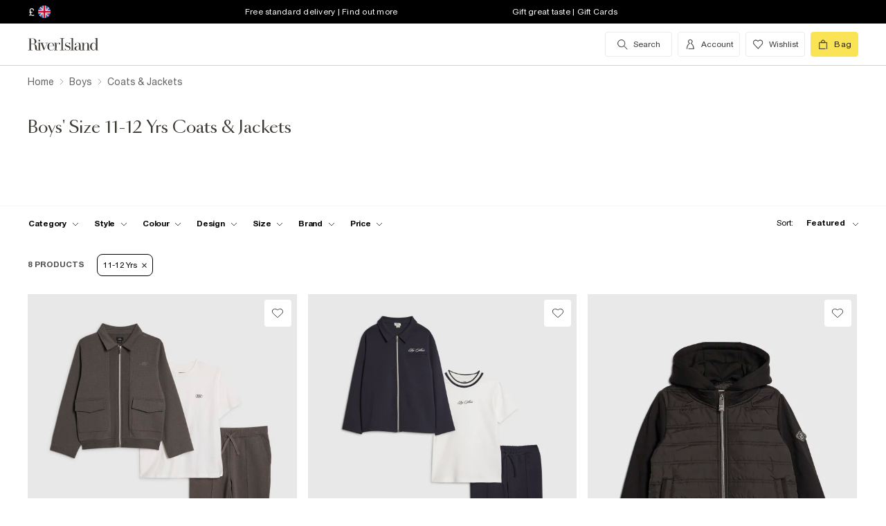

--- FILE ---
content_type: text/html; charset=utf-8
request_url: https://www.riverisland.com/c/boys/coats-and-jackets?f-sizes=11-12-yrs
body_size: 63982
content:


<!DOCTYPE html>
<html class="no-js" ng-strict-di lang="en">
<head>
    <meta charset="utf-8">
    <meta http-equiv="X-UA-Compatible" content="IE=edge,chrome=1">



    <script type="text/javascript">
        var RI = RI || {};
        RI.Data = RI.Data || {};
        RI.Data.jsErrorOnLoadCounter = 0;

        // Page load error counter
        window.addEventListener('error', function (event) {
            window.RI.Data.jsErrorOnLoadCounter++;
        });
    </script>

    <link href="//d3c3cq33003psk.cloudfront.net" rel="preconnect dns-prefetch" crossorigin />

    <link href="https://images.riverisland.com" rel="preconnect dns-prefetch" crossorigin />
    <link href="/Assets/RiverIsland/Core/images/favicon.png" rel="icon" type="image/png">
    <link rel="apple-touch-icon" href="/touch-icon-180x180.png">
    <link rel="apple-touch-icon" sizes="152x152" href="/Assets/RiverIsland/Core/images/touch-icon-152x152.png">
    <link rel="apple-touch-icon" sizes="180x180" href="/Assets/RiverIsland/Core/images/touch-icon-180x180.png">
    <link rel="apple-touch-icon" sizes="167x167" href="/Assets/RiverIsland/Core/images/touch-icon-167x167.png">

    <!-- Preload fonts -->
    <link rel="preload" href="https://www.riverisland.com/Assets/RiverIsland/Core/fonts/union/union-regular.woff2" as="font" crossorigin>
    <link rel="preload" href="https://www.riverisland.com/Assets/RiverIsland/Core/fonts/union/union-bold.woff2" as="font" crossorigin>
    <link rel="preload" href="/Assets/RiverIsland/Core/css/_responsive/_scss/ui_lib/icons/icons_20230918.woff2?20230918" as="font" crossorigin>
    <link rel="prefetch" href="https://www.riverisland.com/Assets/RiverIsland/Core/fonts/social-icon-font/icomoon.woff" as="font" crossorigin>
    <link rel="preload" href="https://www.riverisland.com/Assets/RiverIsland/Core/fonts/sang-bleu/SangBleuOGSans-Regular.woff2" as="font" crossorigin>

    

    <meta name="viewport" content="width=device-width"><meta charset="utf-8"><link rel="alternate" hreflang="x-default" href="https://www.riverisland.com/c/boys/coats-and-jackets?f-sizes=11-12-yrs"><link rel="alternate" hreflang="en-gb" href="https://www.riverisland.com/c/boys/coats-and-jackets?f-sizes=11-12-yrs"><link rel="alternate" hreflang="en-au" href="https://www.riverisland.com/c/boys/coats-and-jackets?f-sizes=11-12-yrs"><link rel="alternate" hreflang="en-fr" href="https://www.riverisland.com/c/boys/coats-and-jackets?f-sizes=11-12-yrs"><link rel="alternate" hreflang="en-de" href="https://www.riverisland.com/de/c/boys/coats-and-jackets?f-sizes=11-12-yrs"><link rel="alternate" hreflang="en-ie" href="https://www.riverisland.com/ie/c/boys/coats-and-jackets?f-sizes=11-12-yrs"><link rel="alternate" hreflang="en-nl" href="https://www.riverisland.com/c/boys/coats-and-jackets?f-sizes=11-12-yrs"><link rel="alternate" hreflang="en-se" href="https://www.riverisland.com/c/boys/coats-and-jackets?f-sizes=11-12-yrs"><link rel="alternate" hreflang="en-us" href="https://www.riverisland.com/us/c/boys/coats-and-jackets?f-sizes=11-12-yrs"><meta name="robots" content="noindex,nofollow"><meta name="description" content="Keep him stylish in any weather with our boys' coats and jackets collection. Choose from cosy quilted coats, denim jackets, and bombers. Shop now!"><meta property="og:title" content="Boys' Size 11-12 Yrs Coats &amp; jackets | River Island"><meta property="og:description" content="Keep him stylish in any weather with our boys' coats and jackets collection. Choose from cosy quilted coats, denim jackets, and bombers. Shop now!"><meta property="og:type" content="website"><meta property="og:type" content="product.group"><meta name="twitter:card" content="summary_large_image" data-qa="header-twitter-card"><meta name="twitter:description" content="Keep him stylish in any weather with our boys' coats and jackets collection. Choose from cosy quilted coats, denim jackets, and bombers. Shop now!" data-qa="header-twitter-description"><meta name="twitter:title" content="Boys' Size 11-12 Yrs Coats &amp; jackets | River Island" data-qa="header-twitter-title"><meta name="twitter:image" content="https://images.riverisland.com/is/image/RiverIsland/boys-grey-textured-jacket-3-piece-set_440896_main" data-qa="header-twitter-image"><meta name="twitter:site" content="@RiverIsland" data-qa="header-twitter-site"><title>Boys' Size 11-12 Yrs Coats &amp; jackets | River Island</title><link rel="canonical" href="https://www.riverisland.com/c/boys/coats-and-jackets"><meta name="next-head-count" content="24"><link rel="preload" href="https://assets.riverisland.com/PLP/serverless/_next/static/css/commons.0bebba13.chunk.css" as="style"><link rel="stylesheet" href="https://assets.riverisland.com/PLP/serverless/_next/static/css/commons.0bebba13.chunk.css"><link rel="preload" href="https://assets.riverisland.com/PLP/serverless/_next/static/css/styles.af45440e.chunk.css" as="style"><link rel="stylesheet" href="https://assets.riverisland.com/PLP/serverless/_next/static/css/styles.af45440e.chunk.css"><link rel="preload" href="https://assets.riverisland.com/PLP/serverless/_next/static/OvGeiIOwG42zy3pLq27tZ/pages/_app.js" as="script"><link rel="preload" href="https://assets.riverisland.com/PLP/serverless/_next/static/OvGeiIOwG42zy3pLq27tZ/pages/fullplp.js" as="script"><link rel="preload" href="https://assets.riverisland.com/PLP/serverless/_next/static/chunks/commons.103b81f6de91af41fce3.js" as="script"><link rel="preload" href="https://assets.riverisland.com/PLP/serverless/_next/static/chunks/styles.aa71cbe6e76f86315ba3.js" as="script"><link rel="preload" href="https://assets.riverisland.com/PLP/serverless/_next/static/chunks/15.a8bf60f5671106459469.js" as="script"><link rel="preload" href="https://assets.riverisland.com/PLP/serverless/_next/static/runtime/webpack-4a902f5582d74ba75b46.js" as="script"><link rel="preload" href="https://assets.riverisland.com/PLP/serverless/_next/static/chunks/framework.b81d01513a6d12579b85.js" as="script"><link rel="preload" href="https://assets.riverisland.com/PLP/serverless/_next/static/chunks/commons.103b81f6de91af41fce3.js" as="script"><link rel="preload" href="https://assets.riverisland.com/PLP/serverless/_next/static/chunks/5f3dc47a486af20f95562b3b58aeb2db3abda05b.6d0c9780bc43a416ad9a.js" as="script"><link rel="preload" href="https://assets.riverisland.com/PLP/serverless/_next/static/chunks/styles.aa71cbe6e76f86315ba3.js" as="script"><link rel="preload" href="https://assets.riverisland.com/PLP/serverless/_next/static/runtime/main-ea8c1a37e64758c8b28a.js" as="script"><link rel="preload" href="https://assets.riverisland.com/PLP/serverless/_next/static/chunks/a2cae463.c787afaf6590a1366dc6.js" as="script">


    <meta property="og:image" content=""/>

<meta property="fb:app_id" content="166754430066099" />


<meta property="og:site_name" content="River Island" />

    <meta property="og:url" content="https://www.riverisland.com/c/boys/coats-and-jackets"/>
        <link rel="stylesheet" type="text/css" href="/Assets/RiverIsland/Core/css/dist/_responsive.min.minimal_fdb9949149f78fab5f0ba2a794153e1a.css" media="screen" />
    <!-- Webpack CSS -->
    <link rel="stylesheet" type="text/css" href="/Assets/RiverIsland/Core/ui/dist/main.9f92497ab04d09267c50.css" media="screen" />




    

    <!-- Start Layout CSS -->
<link rel="stylesheet" type="text/css" href="/Assets/cms/Live/CMS/CSS/_responsive/index-layout.933f413ef12f44eb809898015044a469.css" media="all" />
<link rel="stylesheet" type="text/css" href="/Assets/cms/Live/CMS/CSS/_responsive/fix-staging-tab.ef8595265bf14aa1ae0d26f8209b18d8.css" media="all" />
<link rel="stylesheet" type="text/css" href="/Assets/cms/Live/CMS/CSS/_responsive/temp-core-fix-22-10.6c7263ef67114481a0410252c63ccb05.css" media="all" />
<link rel="stylesheet" type="text/css" href="/Assets/cms/Live/CMS/CSS/personalisation_styling.ae7c502eea9f48fc9a1dc6f371eb966a.css" media="all" />
<link rel="stylesheet" type="text/css" href="/Assets/cms/Live/CMS/CSS/2019/mobile-info-strip-colour2.5da1de6dcbaf4b37b62eb19533e4beb2.css" media="all" />
<link rel="stylesheet" type="text/css" href="/Assets/cms/Live/CMS/CSS/core/qubitT275-hidden-copy.e2600537b263465a93ab1e0356afd3cb.css" media="all" />
<!-- End Layout CSS -->


    

    <!-- Start Layout JS -->
<!-- End Layout JS -->


    


    <meta name="viewport" content="width=device-width, initial-scale=1.0, maximum-scale=1.0, user-scalable=no" />

        <meta name="p:domain_verify" content="89fc17b64b3db198c9cc99eeab97d4e1" />

    <script type="text/javascript" src="/Assets/RiverIsland/Core/js/_responsive/vendor/jquery-1.8.1.min.js"></script>




        <meta name="google-site-verification" content="ITU4G_Rze9pOHz5sKKCT4SEdm9AFPZNrlaJx_LEOHZ0" />

        <meta name="googlebot" content="" />

    <!-- Unique Styles 2 -->


<script type="text/javascript">
    (function () {
        var datalayer = {"context":{"currency":"GBP","currencyCode":"GBP","site":"UK","country":"GB","countryCode":"GB","language":"en-gb","environment":"Production"},"data":[]};
        window.tcpl = window.tcpl || {};
        window.tcpl.datalayer = datalayer;
        window.tcpl.publicfeatures = ["BackInStock","ClearPayMessaging","ComingSoon","EnableBeautyNewsletter","EnableBnplMessaging","EnableCommerceV2Login","EnableCookieConsent","EnableGetTheOutfit","EnableLiveChatExtension","EnableNewCommerce","EnableYouMayAlsoLike","GiftCards","GooglePayEnabled","LoginCaptcha","MatchingSet","Payment_KlarnaMarketing_Web","PaymentElementsV2","PlpScroll","PlpShowAddToBagOnMobile","RegisterCaptcha","ResetPasswordCaptcha","ReturnsChargeText","SeoPdpExtraBreadcrumb","SeoPlpCategoryLinks","ShopTheseItems","ShowClickAndCollect","ShowFindInStore","ShowLocalShopForWeb","SupergraphPdp"];
        window.tcpl.settings = {"checkout_host":"https://checkout.riverisland.com","faro_sampling_rate":0.1};
        document.addEventListener('DOMContentLoaded', function () {
            if (window.riDigitalData && Array.isArray(datalayer.data) && datalayer.data.length > 0) {
                var filteredEventNames = ['landing-page', 'content-page', 'search'];
                var isValidEvent = true;
                var type = datalayer.data[0].type;

                for (var i = 0; i < filteredEventNames.length; i += 1) {
                    if (filteredEventNames[i] === type) {
                        isValidEvent = false;
                    }
                }

                if (isValidEvent) {
                    if (type === 'wishlist') {
                        datalayer.data[0] = { ...datalayer.data[0], length: document.querySelectorAll('#wishlist-container .js-wishlist-item').length };
                    }
                    window.riDigitalData.add(type, datalayer);
                }
            }
        });
    })(window);
</script>



    



<script id="qubitUV">

    (function() {

        window.universal_variable = {
            version: "1.2.1",

            page: {
                    type: "Content"
            },

            

            basket: {
                currency:"GBP",
                subtotal: 0,
                total: 0,
                tax: 0,
                line_items:[]
            },
    events: []
    };

    
    var readCookie = function(name) { var nameEq = name + "="; var ca = document.cookie.split(";"); for (var i = 0; i < ca.length; i++) { var c = ca[i]; while (c.charAt(0) === " ") c = c.substring(1, c.length); if (c.indexOf(nameEq) === 0) return decodeURI(c.substring(nameEq.length, c.length)); } return null; };
    var parseCookieAsObject = function(cookie) { var o = {}; (cookie || "").split("&").forEach(function(seg) { var parts = seg.split("="); if (parts.length === 2) { var name = decodeURIComponent(parts[0]); var valu = decodeURIComponent(parts[1]); o[name] = valu; } }); return o; };
    var uprops = parseCookieAsObject(readCookie("uprops"));
    var recognised = (uprops && "ui" in uprops);
    window.universal_variable.user = {
        returning: recognised ? true : false
    };
    if (uprops) {
        if ("lg" in uprops) window.universal_variable.user.language = uprops.lg;
        if (recognised) {
            window.universal_variable.user.id = uprops.ui.replace("{", "").replace("}", "");
            if ("to" in uprops) window.universal_variable.user.has_transacted = uprops.to > 0 ? true : false;
        }
    }

            // Populate universal variable basket from local storage item

                var localStorageEnabled = function() {
                    try {
                        var storage = window["localStorage"],
                            x = '__storage_test__';
                        storage.setItem(x, x);
                        storage.removeItem(x);
                        return true;
                    } catch (e) {
                        return false;
                    }
                };
                var basket = localStorageEnabled() ? JSON.parse(localStorage.getItem("tcpl-ri-basket")) || null : false;
                if (basket && (window.universal_variable.basket.total > 0 || basket.total && basket.total > 0)) {
                    if (basket.currency) window.universal_variable.basket.currency = basket.currency;
                    if (basket.subTotal) window.universal_variable.basket.subtotal = basket.nondiscountedSubTotal || basket.subTotal;
                    if (basket.total) window.universal_variable.basket.total = basket.total;
                    if (basket.basketId && basket.itemCount && basket.itemCount > 0) window.universal_variable.basket.id = basket.basketId;
                    if (basket.promotions && basket.promotions.length >0) window.universal_variable.basket.promotions = basket.promotions;
                    if (basket.vouchers && basket.vouchers.length > 0 && basket.vouchers[0] != null) window.universal_variable.basket.vouchers = basket.vouchers;
                    if (basket.shippingMethod) window.universal_variable.basket.shipping_method = basket.shippingMethod;
                    if (basket.shippingCost) window.universal_variable.basket.shipping_cost = basket.shippingCost;
                    if (basket.lineItems) {
                        for (var key in basket.lineItems) {
                            if (!basket.lineItems.hasOwnProperty(key)) continue;
                            var lineItem = basket.lineItems[key];
                            window.universal_variable.basket.line_items.push({
                                product: {
                                    id: lineItem.webProductId,
                                    name: lineItem.displayName,
                                    category: lineItem.parentCategoryParent != null ? lineItem.parentCategoryParent : lineItem.parentCategory,
                                    url: lineItem.url,
                                    description: lineItem.description,
                                    color: lineItem.color,
                                    image_url: lineItem.imageUrl,
                                    sku_code: lineItem.vgi,
                                    sku_id: lineItem.trackingVariantId,
                                    in_stock: lineItem.inStock,
                                    currency: lineItem.currency,
                                    unit_price: lineItem.originalPrice,
                                    unit_sale_price: lineItem.price
                                },
                                quantity: lineItem.quantity,
                                subtotal: lineItem.subTotal,
                                total_discount: lineItem.totalDiscount
                            });
                            var currentLineItem =
                                window.universal_variable.basket.line_items[window.universal_variable.basket.line_items.length-1];
                            if (lineItem.stock) currentLineItem.product.stock = lineItem.stock;
                            if (lineItem.division) currentLineItem.product.product_division = lineItem.division;
                            if (lineItem.parentCategoryParent && lineItem.parentCategory) currentLineItem.product.subcategory = lineItem.parentCategory;

                        }
                    }
                }
        
    })();
</script>

    
        <script data-marketing-src='//static.goqubit.com/smartserve-3303.js' async crossorigin='anonymous'></script>

    
<!-- Google Tag Manager -->
    <script>
        function gtmLoad() {
            (function (w, d, s, l, i) {
                w[l] = w[l] || []; w[l].push({
                    'gtm.start':
                        new Date().getTime(), event: 'gtm.js'
                }); var f = d.getElementsByTagName(s)[0],
                    j = d.createElement(s), dl = l != 'dataLayer' ? '&l=' + l : ''; j.async = true; j.src =
                        'https://www.googletagmanager.com/gtm.js?id=' + i + dl; f.parentNode.insertBefore(j, f);
                })(window, document, 'script', 'riDigitalGTM', 'GTM-WV9N8R6');
        }

        document.addEventListener('enableGTMBasedOnCookieConsent', gtmLoad);
    </script>
        <!-- End Google Tag Manager -->



    


    <!-- Webpack JS -->
    <script type="text/javascript" src="/Assets/RiverIsland/Core/ui/dist/dataLayer-f62b39cb9a8e5ea6b247.js"></script>



</head>



<body class="region-UK " data-currency="GBP" data-ri="" data-plpv2="" data-newplp="True" data-plpfeatures="" data-tcpcdt="" data-cnotify="" data-country="GB" data-empty-bag-value="£0.00" data-cdn="y" data-gen="20/01/2026 07:01:09">
    
    <div id="live-chat-enabled"></div>

<div itemscope itemtype="http://schema.org/WebSite">
        <link itemprop="url" href="https://www.riverisland.com" />
        <meta itemprop="name" content="River Island" />
    </div>

    <!--[if IE]>
      <style>
      #outer-container {display:none}
      </style>

      <div style="width:100%; position:absolute; top:0; left:0; z-index:99;">
      <img src="https://images.riverisland.com/is/image/RiverIsland/c20131205%5Fyourbrowserisnotsupported%5Fie6?scl=1" border="0" style="width:100%" alt="Your browser is not supported">
      </div>

      <![endif]-->

    
<!-- Google Tag Manager (noscript) -->


    <noscript>
        <iframe src="https://www.googletagmanager.com/ns.html?id=GTM-WV9N8R6" height="0" width="0" style="display:none;visibility:hidden"></iframe>
    </noscript>
<!-- End Google Tag Manager (noscript) -->

    <div class="mega-menu__overlay"></div>

        <!-- Outer Container -->
        <div id="outer-container">
            <!-- Inner Container -->
            <div id="inner-container">

                <!-- Search Start -->
                <div id="search-overlay" class="overlay--search overlay overlay--fade flex-container flex-container--full-height"
  tabindex="-1" role="search">
  <div class="search-dropdown__bar" aria-hidden="true"></div>
  <div id="hide-search-overlay-bg" class="overlay--search-bg" aria-hidden="true"></div>
  <div class="overlay__content">
    <div class="search-dropdown__container search-dropdown" data-dropdown="search">
      <div class="fixed-wrapper">
        <div class="header-max-width-container search-bar">
          <form action="/search" autocomplete="off" id="typeahead-input" method="get"
            novalidate="novalidate">
            <label class="js-search__label is--hidden" for="typeahead-search-query">Search</label>
            <input id="typeahead-search-query" class="typeahead-search__input" name="keyword" type="search"
              maxlength="70" placeholder="Search River Island.com"
              data-autocomplete-url="/search/Autocomplete" aria-autocomplete="list"
              aria-expanded="true" aria-owns="quicklinks suggestions" />
            <button type="submit" id="search-submit" name="search-submit"
              class="search-dropdown__button btn ui-primary icon"
              aria-label="search river island.com">Search</button>
          </form>
          <button id="hide-search" type="button" class="btn ui-tertiary btn--hide-search" aria-label="cancel and close the search popup">
            <span>CANCEL</span>
          </button>
        </div>
      </div>
      <div id="recent-search-list"></div>
      <div class="typeahead header-max-width-container" id="typeahead-results"></div>
    </div>
  </div>
</div>

                <!-- Search End -->
<a id="top"></a>
<!-- Mobile Infostrip -->


    <div class="mobile-info-strip">
        <ul id="mobile-info-strip-carousel" class="promo-links flex-container flex-row flex-align-center transition">
                <li data-zone="1" class="first gesture-zone">
                    <a href="/how-can-we-help/delivery" title="Free standard delivery | Find out more" class="ui-caption">
                        Free standard delivery | Find out more
                    </a></li>
                            <li data-zone="2" class="second gesture-zone">
                    <a href="/how-can-we-help/gift-vouchers-cards" title="Gift great taste | Gift Cards" class="ui-caption">
                        Gift great taste | Gift Cards
                    </a></li>
                            <li data-zone="3" class="third gesture-zone">
                    <a href="/studentbeans-and-unidays" title="STUDENTS! Get a boosted 20% off*" class="ui-caption">
                        STUDENTS! Get a boosted 20% off*
                    </a></li>
        </ul>
    </div>

<!-- End Mobile Infostrip -->
<!-- Header -->
<header data-localize="Header" id="main-header" role="banner" class="header header-container flex-container flex-column">
    <!-- Infostrip -->
    <div class="info-strip">
        <!-- New component -->
        
<div id="region-currency" class="region-currency">
    <ul class="nav flex-container">
        <li id="region-currency-symbol" class="nav-item region-currency__nav-item region-currency__symbol">
            <a class="site-picker" href="/site/Picker" title="Currency">&#163;</a>
        </li>
        <li id="region-currency-flag" class="nav-item region-currency__nav-item region-currency__flag">
            <a class="site-picker" href="/site/Picker" title="Region">
                <span class="region-currency__window">
                  <img src="/Assets/RiverIsland/Core/images/_responsive/site/flags/new-flag-uk.png" alt="UK region" />
                </span>
            </a>
        </li>
    </ul>
</div>



<div class="promo-links">
  <ul class="nav flex-container">
    <li class="nav-item first personalisation-find">
      <a href="/how-can-we-help/delivery" title="Free standard delivery | Find out more">
        Free standard delivery | Find out more
      </a>
    </li>
    <li class="nav-item second personalisation-find">
      <a href="/how-can-we-help/gift-vouchers-cards" title="Gift great taste | Gift Cards">
        Gift great taste | Gift Cards
      </a>
    </li>
    <li class="nav-item third personalisation-find">
      <a href="/studentbeans-and-unidays" title="STUDENTS! Get a boosted 20% off*">
        STUDENTS! Get a boosted 20% off*
      </a>
    </li>
  </ul>
</div>

<!-- Personalisation pop up modal -->
<div id="myPersonalisationModal" class="personalisation-modal">
  <!-- Modal content -->
  <div class="modal-content">
    <span class="icon-ui-close ps-close">
    </span>
    <div id="terms-content">
    </div>
    <button class="btn ui-tertiary personalisation-close-btn">Continue
    </button>
  </div>
</div>

    </div>
    <!-- End Infostrip -->
    <!-- Start Nav Bar Container -->
    <section class="nav-bar-container">
        <div class="nav-bar-container__inner flex-container flex-row flex-justify-space-between">
            <div class="nav-bar-container__inner--set-vertical">
                <div class="nav-bar-container__inner--set-horizontal">
                    <div class="header__content flex-container flex-row flex-justify-space-between" itemscope
                        itemtype="http://schema.org/Organization">
                        <div class="main-navigation-wrapper">
                            <!-- Start Logo -->

                            <div class="logo logo__headerlink flex-container flex-align-center">
                                <a href="/" itemprop="url" aria-label="Return to the River Island home page" data-item-name="logo" data-item-category="Navigation" data-animation="">
                                    <span><svg xmlns="http://www.w3.org/2000/svg" id="Layer_1" viewBox="0 0 324 104"><defs><style>.cls-1{fill:#3d3935;stroke-width:0px;}</style></defs><path class="cls-1" d="M114.12,73.38v-.85h5.24V30.9h-5.24v-.83h15.96v.83h-5.23v41.63h5.3v.85s-16.03,0-16.03,0Z"/><path class="cls-1" d="M41.09,41.75c.82,0,1.52-.29,2.09-.88s.86-1.28.86-2.11-.29-1.5-.88-2.08c-.58-.58-1.28-.87-2.08-.87s-1.52.29-2.09.87c-.58.58-.86,1.28-.86,2.08s.29,1.52.86,2.11,1.28.88,2.09.88Z"/><path class="cls-1" d="M47.46,73.38v-.85h-3.79v-24.92h3.11l10.11,25.77h1.07l11.38-25.76h3.35v-.85h-9.89v.85h5.6l-8.51,19.3-7.38-19.3h4.88v-.84h-22.68v.85h3.76v24.92h-3.23c-1.18,0-2.21-.43-2.53-1.57v-.02c-.59-2.09-.44-4.66-.48-6.81-.03-1.49-.19-2.98-.48-4.47-.41-2.11-1.38-4.13-3.05-5.52-1.85-1.53-4.93-2.35-7.31-2.72-.19-.03-.37-.05-.53-.07,1.39-.11,2.24-.36,3.71-.84,4.68-1.53,7.42-6.31,6.05-11.26-1.55-5.61-7.25-8.12-12.65-8.12H1v.82h5.23v40.57H1v.85h15.98v-.85h-5.26v-20.76h6.61c.93,0,1.69.05,2.53.27,1.1.29,2.09.52,2.9,1.31,1.4,1.38,1.99,3.61,2.19,5.51.13,1.28.21,2.61.23,3.98s.08,2.69.19,3.98c.19,2.24,1.08,5.16,3.84,6.05,1.93.62,2.11.5,5.15.5h12.13ZM19.24,50.93h-7.52v-18.97h4.96c3.32,0,5.86,1.3,7.23,5.14.74,2.1,1.01,4.34.97,6.57-.04,1.69-.23,3.44-1.05,4.91-1.04,1.86-2.73,2.16-4.59,2.34Z"/><path class="cls-1" d="M93.56,65.51c-1.11,2.6-1.97,4.09-3.61,5.39-1.55,1.24-3.04,1.63-5.02,1.82-2.1.2-4.34-.04-5.93-1.39-.8-.67-1.42-1.53-1.85-2.47-.55-1.18-.93-2.52-1.16-4.03s-.33-3.1-.33-4.75c0-.66.02-1.34.05-1.98h18.19c0-2.1-.37-4.02-1.11-5.83-.74-1.81-1.95-3.27-3.61-4.38-1.67-1.11-3.9-1.66-6.69-1.66-2.48,0-4.69.55-6.61,1.65s-3.43,2.68-4.52,4.75-1.65,4.55-1.65,7.44.58,5.37,1.75,7.44,2.74,3.66,4.71,4.77,4.2,1.66,6.66,1.66c3.14,0,5.66-.77,7.54-2.31s2.87-3.35,3.96-5.81l-.77-.31ZM75.94,55.3c.43-3.42,2.11-7.78,6.17-8.23,4.24-.47,6.93,2.72,7.64,6.55.2,1.1.3,2.67.3,3.63h-14.34c.05-.87.13-1.12.23-1.95Z"/><path class="cls-1" d="M115.01,50.63c-.07.55-.31.93-.71,1.35-1.02,1.03-2.97,1.03-3.74-.31-.51-.88-.4-2.01-.28-2.98.29-2.28-2.3-1.24-3.41-.51-.06.04-.12.08-.18.13-.97.78-2.16,2.4-2.76,3.76-.61,1.37-1.03,2.84-1.42,4.45-.05.21-.09.43-.13.63l-.41,15.37h4.1v.85h-12.95v-.85h3.79v-24.92h-3.79v-.85h8.85v8.32c.35-1.52.85-2.75,1.49-4.04.72-1.45,1.63-2.61,2.72-3.5s2.37-1.33,3.86-1.33c1.06,0,1.97.2,2.72.61s1.32.93,1.7,1.59c.12.2.15.24.27.47,0,0,.43.92.28,1.74Z"/><path class="cls-1" d="M150.46,61.29c-.77-1.04-1.78-1.89-3.01-2.56-1.23-.67-2.54-1.24-3.91-1.72-1.38-.47-2.68-.96-3.9-1.44s-2.23-1.06-3.01-1.73-1.18-1.54-1.18-2.61c0-.83.23-1.92.7-2.52s1.08-1.06,1.83-1.38c.76-.32,1.6-.48,2.53-.48,1.61,0,3.04.34,4.28,1.02,1.24.68,2.44,1.45,3.19,2.5s1.28,2.6,1.37,3.75h.85v-8.12h-.85c-1.16,1.27-3.17,1.61-4.74.9-.17-.08-.35-.15-.52-.22-1.11-.44-2.32-.66-3.64-.66-1.85,0-3.35.37-4.51,1.12s-2.03,1.7-2.59,2.85c-.56,1.16-.85,2.36-.85,3.59,0,1.71.37,3.08,1.12,4.1s1.71,1.85,2.88,2.47c1.17.62,2.42,1.15,3.73,1.58,1.31.44,2.55.89,3.73,1.34,1.17.46,2.13,1.04,2.87,1.76s1.11,1.69,1.11,2.91c0,1.12-.19,2.51-.93,3.4-1.17,1.39-3.71,1.83-5.41,1.83-1.43,0-2.78-.33-4.02-.99-1.24-.66-2.43-1.44-3.28-2.54s-1.54-2.73-1.75-4.07h-.86v7.99h.86c1.24-1.35,3.5-1.24,5.16-.48.23.11.53.22.77.31,1.2.46,2.24.69,3.58.69,1.82,0,3.45-.36,4.89-1.08,1.43-.72,2.58-1.73,3.42-3.03s1.27-2.82,1.27-4.54c0-1.6-.4-2.92-1.17-3.96h0Z"/><path class="cls-1" d="M247.26,72.56V30.04h-8.95v.85h3.76v24.18c-.63-2.72-1.73-4.88-3.3-6.5-1.57-1.62-3.52-2.43-5.85-2.43-2.01,0-3.91.55-5.71,1.65-1.8,1.1-3.27,2.68-4.4,4.74-1.14,2.06-1.71,4.52-1.71,7.39s.57,5.33,1.71,7.38,2.61,3.62,4.4,4.71c1.8,1.09,3.7,1.63,5.71,1.63,2.33,0,4.29-.8,5.85-2.4,1.57-1.6,2.67-3.75,3.3-6.47v8.65h8.93v-.87l-3.74.03ZM240.75,66.49c-.77,1.81-1.77,3.19-3,4.15-1.24.96-2.82,1.43-4.25,1.43s-2.33-.48-3.36-1.45-1.81-2.36-2.34-4.16-.79-3.99-.79-6.56.26-4.75.79-6.57,1.31-3.21,2.34-4.19,2.3-1.47,3.79-1.47,2.64.48,3.88,1.45c1.24.97,2.23,2.36,3,4.17.77,1.82.72,4.02.72,6.6,0,2.58-.02,4.78-.78,6.58Z"/><path class="cls-1" d="M176.78,46.97h.05c1.43.02,2.82.22,3.81,1.3.74.81,1.23,2.28,1.46,3.55.23,1.27.35,2.6.35,3.98v2.27l-3.87.34c-4.06.5-7.26.87-9.47,2.34s-3.32,3.5-3.32,6.08c0,2.2.74,3.93,2.24,5.21,1.49,1.28,3.49,1.92,5.99,1.92,1.97,0,3.62-.29,4.97-1.23,1.35-.94,2.37-2.25,3.08-3.93.15-.35.27-.71.39-1.08v1.19c0,1.25.23,2.25.7,2.99.46.74,1.09,1.4,2.76,1.47,1.28.05,2.12.03,3.32.03,2.1,0,1.66.1,2.5-.85h-1.58c-.74,0-1.85-.01-2.39-.61-.33-.37-.26-1.28-.26-1.92v-14.21c0-1.56-.22-3.06-.66-4.5s-1.32-2.63-2.64-3.55c-.75-.53-1.65-.84-2.53-1.08-1.13-.31-2.31-.48-3.48-.53-1.98-.08-4.03.25-5.88.98-1.47.58-2.85,1.48-3.75,2.8-.56.81-.91,1.75-1.05,2.73-.2,1.33.84,2.41,2.13,2.41s2.13-.84,2.13-2.24c0-1.29-.39-1.74-.39-2.75,0-2.49,3.45-3.1,5.41-3.09h0ZM182.45,65.19c-.16,1.06-.43,2.01-.82,2.82-.82,1.73-1.9,3.55-3.68,4.4-1.4.66-2.91.65-4.16-.28-.97-.72-1.48-1.81-1.85-2.93-.3-.89-.45-1.81-.45-2.77,0-1.06.24-2.12.72-3.18,1.55-3.41,5.2-3.92,8.56-4.21.57-.05,1.13-.1,1.7-.15v6.3h0,0Z"/><path class="cls-1" d="M160.86,30.07v42.46h4.91v.85h-15.02v-.85h4.94V30.9h-4.94v-.83h10.11Z"/><path class="cls-1" d="M199.33,46.67v25.86h3.73v.85h-13.08l.52-.85h3.78v-25.01h-3.78v-.85h8.83,0ZM220.72,72.53v.85h-12.62v-.85h3.75v-16.73c0-1.78.03-3.72-.42-5.45-.84-3.27-4.71-3.62-7.15-1.8-1.14.85-2.07,2.3-2.8,3.62-.73,1.32-1.28,2.71-1.63,4.19s-.54,2.82-.54,4.06l-.72.15c0-1.27.17-2.72.5-4.35.34-1.62.9-3.2,1.69-4.72.79-1.52,1.86-2.77,3.21-3.75,2.19-1.59,5.38-1.92,7.95-1.21,1.66.46,3.08,1.56,3.89,3.08.97,1.83,1.13,4.14,1.2,6.18.12,3.95.19,7.92.15,11.88v4.87h3.53s0,0,0,0Z"/></svg></span>
                                </a>
                            </div>
                            <!-- End Logo -->
                            <!-- Start Navigation -->
<!-- Multi layer menu -->
<nav id="main-menu" role="navigation" class="main-navigation-v4 main-navigation main-navigation--multi-layer flex-container flex-align-center flex-justify-flex-start">
    <div class="main-navigation__inner">
        <div class="main-navigation__search multi-layer">
            <button aria-label="search river island.com" type="button" class="main-navigation__search-inner multi-layer mm-show-search">
                <span class="main-navigation__search-text multi-layer">
                    <span class="main-navigation__search-text--inner multi-layer icon icon-ui-search"></span>
                </span>
                <button type="button" aria-label="close menu" class="btn ui-tertiary btn--hide-search multi-layer"></button>
            </button>
            <div id="mm-search-overlay" class="overlay--search overlay overlay--fade flex-container flex-container--full-height mm-nopanel mega-menu-search" tabindex="-1" role="dialog">
  <div class="overlay__content">

    <div class="search-dropdown__container search-dropdown flex-container flex-column" data-dropdown="search">
      <div class="fixed-wrapper multi-layer">
      <form action="/search" autocomplete="off" id="mm-typeahead-input" method="get" novalidate="novalidate">
        <div class="clear-input-container multi-layer">
          <input id="mm-typeahead-search-query" class="typeahead-search__input multi-layer clear-input js-clear-input" 
            name="keyword" type="search" maxlength="70" data-autocomplete-url="/search/Autocomplete"
            aria-autocomplete="list" aria-expanded="true" aria-owns="quicklinks suggestions"
            placeholder="Search River Island.com" />
          <label class="js-search__label" for="typeahead-search-query">Search River Island</label>
          <button type="button" class="search-dropdown__button reset-btn clear-input__button js-clear-button multi-layer" />
          <button id="mm-hide-search" type="button" class="btn btn ui-tertiary reset-btn mega-menu-search__close multi-layer"><span>CANCEL</span></button>
        </div>
      </form>
      </div>
        <div class="recent-search__list" id="mm-recent-search-list">
        </div>
        <div class="typeahead" id="mm-typeahead-results">
        </div>
    </div>
  </div>
</div>

        </div>
        <ul class="mega-menu mega-menu--multi-layer mega-menu--mobile" data-menu-type="desktop">
                    <li class="mega-menu__item mega-menu">
            <a class="main-navigation__item" href="/women" aria-haspopup="true" data-menu-hierarchy="Women">
                <span class="main-navigation__title">women</span>
            </a>

            <div class="mega-menu__sub-menu mega-menu-sub-menu" aria-label="submenu" data-level="1">
                <div class="mega-menu__content mega-menu__content-multi-layer">
                        <ul class="mega-menu__main-columns">
    <li class="mega-menu__column">
        
            <ul >
    <li class="mega-menu__block">
                <p class="mega-menu__heading mega-menu__heading-multi-layer" data-menu-hierarchy="Women: New In">
            New In
        </p>

            <ul >
        <li class="mega-menu__column-item">
            <a href="/c/women/just-arrived" data-menu-hierarchy="Women: New In: View All">
                View All
            </a>
        </li>
        <li class="mega-menu__column-item">
            <a href="/c/women/just-arrived?f-collections=clothing" data-menu-hierarchy="Women: New In: Clothing">
                Clothing
            </a>
        </li>
        <li class="mega-menu__column-item">
            <a href="/c/women/just-arrived?f-collections=footwear" data-menu-hierarchy="Women: New In: Shoes">
                Shoes
            </a>
        </li>
        <li class="mega-menu__column-item">
            <a href="/c/women/just-arrived?f-collections=bags" data-menu-hierarchy="Women: New In: Bags">
                Bags
            </a>
        </li>
        <li class="mega-menu__column-item">
            <a href="/c/women/just-arrived?f-cat=jewellery&amp;f-collections=accessories" data-menu-hierarchy="Women: New In: Accessories">
                Accessories
            </a>
        </li>
        <li class="mega-menu__column-item">
            <a href="/c/women/bestsellers" data-menu-hierarchy="Women: New In: Bestsellers">
                Bestsellers
            </a>
        </li>
        <li class="mega-menu__column-item">
            <a href="/c/women/back-in-stock" data-menu-hierarchy="Women: New In: Back In Stock">
                Back In Stock
            </a>
        </li>
    </ul>

    </li>
    <li class="mega-menu__block">
                <p class="mega-menu__heading mega-menu__heading-multi-layer" data-menu-hierarchy="Women: Trending">
            Trending
        </p>

            <ul >
        <li class="mega-menu__column-item">
            <a href="/c/women/new-season" data-menu-hierarchy="Women: Trending: New Season Trends">
                New Season Trends
            </a>
        </li>
        <li class="mega-menu__column-item">
            <a href="/c/women/the-classics" data-menu-hierarchy="Women: Trending: Everyday Icons">
                Everyday Icons
            </a>
        </li>
        <li class="mega-menu__column-item">
            <a href="/c/women/chocolate-brown-outfits" data-menu-hierarchy="Women: Trending: Chocolate Brown">
                Chocolate Brown
            </a>
        </li>
        <li class="mega-menu__column-item">
            <a href="/c/women?f-fabric=lace&amp;f-fabric=satin" data-menu-hierarchy="Women: Trending: Lace & Satin">
                Lace &amp; Satin
            </a>
        </li>
        <li class="mega-menu__column-item">
            <a href="/c/women/balloon-trousers" data-menu-hierarchy="Women: Trending: Barrel Leg">
                Barrel Leg
            </a>
        </li>
        <li class="mega-menu__column-item">
            <a href="/c/women/denim" data-menu-hierarchy="Women: Trending: Spring Denim">
                Spring Denim
            </a>
        </li>
        <li class="mega-menu__column-item">
            <a href="/c/women/pinks-and-reds" data-menu-hierarchy="Women: Trending: Pink & Red">
                Pink &amp; Red
            </a>
        </li>
        <li class="mega-menu__column-item">
            <a href="/c/women/holiday-shop" data-menu-hierarchy="Women: Trending: Holiday Shop">
                Holiday Shop
            </a>
        </li>
        <li class="mega-menu__column-item">
            <a href="/c/women/date-night-outfits" data-menu-hierarchy="Women: Trending: Date Night Outfits">
                Date Night Outfits
            </a>
        </li>
        <li class="mega-menu__column-item">
            <a href="/c/women/reset" data-menu-hierarchy="Women: Trending: The Reset Collection">
                The Reset Collection
            </a>
        </li>
    </ul>

    </li>
    </ul>

    </li>
    <li class="mega-menu__column">
        
            <ul >
    <li class="mega-menu__block">
                <p class="mega-menu__heading mega-menu__heading-multi-layer" data-menu-hierarchy="Women: Clothing">
            Clothing
        </p>

            <ul >
        <li class="mega-menu__column-item">
            <a href="/c/women" data-menu-hierarchy="Women: Clothing: All Womenswear">
                All Womenswear
            </a>
        </li>
        <li class="mega-menu__column-item">
            <a href="/c/women/coats-and-jackets?f-cat=blazers" data-menu-hierarchy="Women: Clothing: Blazers">
                Blazers
            </a>
        </li>
        <li class="mega-menu__column-item">
            <a href="/c/women/tops?f-cat=blouses&amp;f-cat=shirts" data-menu-hierarchy="Women: Clothing: Blouses & Shirts">
                Blouses &amp; Shirts
            </a>
        </li>
        <li class="mega-menu__column-item">
            <a href="/c/women/coats-and-jackets" data-menu-hierarchy="Women: Clothing: Coats & Jackets">
                Coats &amp; Jackets
            </a>
        </li>
        <li class="mega-menu__column-item">
            <a href="/c/women/coordinates-and-matching-sets" data-menu-hierarchy="Women: Clothing: Co-ord Sets">
                Co-ord Sets
            </a>
        </li>
        <li class="mega-menu__column-item">
            <a href="/c/women/dresses" data-menu-hierarchy="Women: Clothing: Dresses">
                Dresses
            </a>
        </li>
        <li class="mega-menu__column-item">
            <a href="/c/women/tops?f-cat=hoodies&amp;f-cat=sweatshirts" data-menu-hierarchy="Women: Clothing: Hoodies & Sweatshirts">
                Hoodies &amp; Sweatshirts
            </a>
        </li>
        <li class="mega-menu__column-item">
            <a href="/c/women/jeans" data-menu-hierarchy="Women: Clothing: Jeans">
                Jeans
            </a>
        </li>
        <li class="mega-menu__column-item">
            <a href="/c/women/knitwear?f-cat=cardigans&amp;f-cat=jumpers" data-menu-hierarchy="Women: Clothing: Jumpers & Cardigans">
                Jumpers &amp; Cardigans
            </a>
        </li>
        <li class="mega-menu__column-item">
            <a href="/c/women/playsuits-and-jumpsuits" data-menu-hierarchy="Women: Clothing: Jumpsuits & Playsuits">
                Jumpsuits &amp; Playsuits
            </a>
        </li>
        <li class="mega-menu__column-item">
            <a href="/c/women/trousers?f-cat=joggers&amp;f-cat=leggings" data-menu-hierarchy="Women: Clothing: Leggings & Joggers">
                Leggings &amp; Joggers
            </a>
        </li>
        <li class="mega-menu__column-item">
            <a href="/c/women/loungewear" data-menu-hierarchy="Women: Clothing: Loungewear">
                Loungewear
            </a>
        </li>
        <li class="mega-menu__column-item">
            <a href="/c/women/shorts" data-menu-hierarchy="Women: Clothing: Shorts">
                Shorts
            </a>
        </li>
        <li class="mega-menu__column-item">
            <a href="/c/women/skirts" data-menu-hierarchy="Women: Clothing: Skirts">
                Skirts
            </a>
        </li>
        <li class="mega-menu__column-item">
            <a href="/c/women/suits" data-menu-hierarchy="Women: Clothing: Suits & Tailoring">
                Suits &amp; Tailoring
            </a>
        </li>
        <li class="mega-menu__column-item">
            <a href="/c/women/swimwear-and-beachwear" data-menu-hierarchy="Women: Clothing: Swimwear & Beachwear">
                Swimwear &amp; Beachwear
            </a>
        </li>
        <li class="mega-menu__column-item">
            <a href="/c/women/tops?f-cat=t-shirts&amp;f-cat=vests" data-menu-hierarchy="Women: Clothing: T-Shirts & Vests">
                T-Shirts &amp; Vests
            </a>
        </li>
        <li class="mega-menu__column-item">
            <a href="/c/women/tops" data-menu-hierarchy="Women: Clothing: Tops">
                Tops
            </a>
        </li>
        <li class="mega-menu__column-item">
            <a href="/c/women/trousers" data-menu-hierarchy="Women: Clothing: Trousers">
                Trousers
            </a>
        </li>
        <li class="mega-menu__column-item">
            <a href="/c/women/coats-and-jackets?f-cat=waistcoats" data-menu-hierarchy="Women: Clothing: Waistcoats">
                Waistcoats
            </a>
        </li>
    </ul>

    </li>
    </ul>

    </li>
    <li class="mega-menu__column">
        
            <ul >
    <li class="mega-menu__column">
                <p class="mega-menu__heading mega-menu__heading-multi-layer" data-menu-hierarchy="Women: Shoes & Boots">
            Shoes &amp; Boots
        </p>

            <ul >
        <li class="mega-menu__column-item">
            <a href="/c/women/shoes-and-boots" data-menu-hierarchy="Women: Shoes & Boots: View All Shoes & Boots">
                View All Shoes &amp; Boots
            </a>
        </li>
        <li class="mega-menu__column-item">
            <a href="/c/women/shoes-and-boots?f-cat=boots" data-menu-hierarchy="Women: Shoes & Boots: Boots">
                Boots
            </a>
        </li>
        <li class="mega-menu__column-item">
            <a href="/c/women/shoes-and-boots?f-cat=heels" data-menu-hierarchy="Women: Shoes & Boots: Heels">
                Heels
            </a>
        </li>
        <li class="mega-menu__column-item">
            <a href="/c/women/shoes-and-boots?f-cat=sandals" data-menu-hierarchy="Women: Shoes & Boots: Sandals">
                Sandals
            </a>
        </li>
        <li class="mega-menu__column-item">
            <a href="/c/women/shoes-and-boots?f-cat=shoes" data-menu-hierarchy="Women: Shoes & Boots: Shoes">
                Shoes
            </a>
        </li>
        <li class="mega-menu__column-item">
            <a href="/c/women/shoes-and-boots?f-cat=trainers" data-menu-hierarchy="Women: Shoes & Boots: Trainers">
                Trainers
            </a>
        </li>
        <li class="mega-menu__column-item">
            <a href="/c/women/shoes-and-boots?f-fit=wide-fit" data-menu-hierarchy="Women: Shoes & Boots: Wide Fit Shoes">
                Wide Fit Shoes
            </a>
        </li>
    </ul>

    </li>
    <li class="mega-menu__block">
                <p class="mega-menu__heading mega-menu__heading-multi-layer" data-menu-hierarchy="Women: Bags & Accessories">
            Bags &amp; Accessories
        </p>

            <ul >
        <li class="mega-menu__column-item">
            <a href="/c/women/accessories" data-menu-hierarchy="Women: Bags & Accessories: Accessories">
                Accessories
            </a>
        </li>
        <li class="mega-menu__column-item">
            <a href="/c/women/bags-and-purses" data-menu-hierarchy="Women: Bags & Accessories: Bags, Purses & Luggage">
                Bags, Purses &amp; Luggage
            </a>
        </li>
        <li class="mega-menu__column-item">
            <a href="/c/beauty" data-menu-hierarchy="Women: Bags & Accessories: Beauty & Fragrance">
                Beauty &amp; Fragrance
            </a>
        </li>
        <li class="mega-menu__column-item">
            <a href="/c/women/accessories?f-cat=belts" data-menu-hierarchy="Women: Bags & Accessories: Belts">
                Belts
            </a>
        </li>
        <li class="mega-menu__column-item">
            <a href="/c/women/accessories?f-cat=hair-accessories&amp;f-cat=hats" data-menu-hierarchy="Women: Bags & Accessories: Hats & Hair Accessories">
                Hats &amp; Hair Accessories
            </a>
        </li>
        <li class="mega-menu__column-item">
            <a href="/c/women/jewellery" data-menu-hierarchy="Women: Bags & Accessories: Jewellery">
                Jewellery
            </a>
        </li>
        <li class="mega-menu__column-item">
            <a href="/c/women/accessories?f-cat=scarves" data-menu-hierarchy="Women: Bags & Accessories: Scarves">
                Scarves
            </a>
        </li>
        <li class="mega-menu__column-item">
            <a href="/c/women/sunglasses" data-menu-hierarchy="Women: Bags & Accessories: Sunglasses">
                Sunglasses
            </a>
        </li>
    </ul>

    </li>
    </ul>

    </li>
    <li class="mega-menu__column">
        
            <ul >
    <li class="mega-menu__column">
                <p class="mega-menu__heading mega-menu__heading-multi-layer" data-menu-hierarchy="Women: Shop By Fit">
            Shop By Fit
        </p>

            <ul >
        <li class="mega-menu__column-item">
            <a href="/c/women/plus-size-clothing" data-menu-hierarchy="Women: Shop By Fit: Plus">
                Plus
            </a>
        </li>
        <li class="mega-menu__column-item">
            <a href="/c/women/petite-clothing" data-menu-hierarchy="Women: Shop By Fit: Petite">
                Petite
            </a>
        </li>
    </ul>

    </li>
    <li class="mega-menu__block">
                <p class="mega-menu__heading mega-menu__heading-multi-layer" data-menu-hierarchy="Women: Collections & Edits">
            Collections &amp; Edits
        </p>

            <ul >
        <li class="mega-menu__column-item">
            <a href="/c/women/back-to-education" data-menu-hierarchy="Women: Collections & Edits: Back to Education">
                Back to Education
            </a>
        </li>
        <li class="mega-menu__column-item">
            <a href="/c/women/brunch-day-outfits" data-menu-hierarchy="Women: Collections & Edits: Brunch Day Outfits">
                Brunch Day Outfits
            </a>
        </li>
        <li class="mega-menu__column-item">
            <a href="/c/women/denim" data-menu-hierarchy="Women: Collections & Edits: Denim">
                Denim
            </a>
        </li>
        <li class="mega-menu__column-item">
            <a href="/c/women/wardrobe-essential-clothing" data-menu-hierarchy="Women: Collections & Edits: Essentials">
                Essentials
            </a>
        </li>
        <li class="mega-menu__column-item">
            <a href="/c/women/going-out" data-menu-hierarchy="Women: Collections & Edits: Going Out">
                Going Out
            </a>
        </li>
        <li class="mega-menu__column-item">
            <a href="/c/women/holiday-shop" data-menu-hierarchy="Women: Collections & Edits: Holiday Shop">
                Holiday Shop
            </a>
        </li>
        <li class="mega-menu__column-item">
            <a href="/c/women/jeans-and-a-nice-top" data-menu-hierarchy="Women: Collections & Edits: Jeans & A Nice Top">
                Jeans &amp; A Nice Top
            </a>
        </li>
        <li class="mega-menu__column-item">
            <a href="/c/women/modest-clothing" data-menu-hierarchy="Women: Collections & Edits: Modest Clothing">
                Modest Clothing
            </a>
        </li>
        <li class="mega-menu__column-item">
            <a href="/c/women/occasionwear" data-menu-hierarchy="Women: Collections & Edits: Occasionwear">
                Occasionwear
            </a>
        </li>
        <li class="mega-menu__column-item">
            <a href="/c/women/partywear" data-menu-hierarchy="Women: Collections & Edits: Partywear">
                Partywear
            </a>
        </li>
        <li class="mega-menu__column-item">
            <a href="/c/women/gifts" data-menu-hierarchy="Women: Collections & Edits: Valentine's Gifts">
                Valentine&#39;s Gifts
            </a>
        </li>
        <li class="mega-menu__column-item">
            <a href="/c/women/wedding-guest-dresses" data-menu-hierarchy="Women: Collections & Edits: Wedding Guest Dresses">
                Wedding Guest Dresses
            </a>
        </li>
        <li class="mega-menu__column-item">
            <a href="/c/women/workwear" data-menu-hierarchy="Women: Collections & Edits: Workwear">
                Workwear
            </a>
        </li>
    </ul>

    </li>
    <li class="mega-menu__block">
                <p class="mega-menu__heading mega-menu__heading-multi-layer" data-menu-hierarchy="Women: Offers">
            Offers
        </p>

            <ul >
        <li class="mega-menu__column-item">
            <a href="/c/women/sale" data-menu-hierarchy="Women: Offers: SALE">
                SALE
            </a>
        </li>
        <li class="mega-menu__column-item">
            <a href="/c/women/seasonal-offers" data-menu-hierarchy="Women: Offers: Seasonal Offers">
                Seasonal Offers
            </a>
        </li>
    </ul>

    </li>
    </ul>

    </li>
    <li class="mega-menu__column desktop-widgets">
        
            <ul >
    <li id="wwnewseason"
        
        data-widget-hierarchy="Women: New Season"
        class="mega-menu__column-item widget  ">

            <a href="/c/women/new-season" class="mega-menu__widget-link">
                    <div class="mega-menu__widget-copy">

            <div class="mega-menu__widget-copy--title" >
                <span>BRAVE NEW YOU</span>
            </div>
                    <div class="mega-menu__widget-copy--additional-copy">Here to help you dress like you mean it.</div>
    </div>
            <img data-src="https://images.riverisland.com/image/upload/f_auto,q_auto/0_20251208_LOOKBOOK_NS26_WW_PLP_4X5-CB_4.jpg" class="mega-menu__widget-image" width="101" height="126" />

            </a>
    </li>
    <li 
        
        data-widget-hierarchy="Women: Holiday Shop"
        class="mega-menu__column-item widget  ">

            <a href="/c/women/holiday-shop" class="mega-menu__widget-link">
                    <div class="mega-menu__widget-copy">

            <div class="mega-menu__widget-copy--title" >
                <span>HOLIDAY SHOP</span>
            </div>
                    <div class="mega-menu__widget-copy--additional-copy">All you need for far-flung sun.</div>
    </div>
            <img data-src="https://images.riverisland.com/image/upload/f_auto,q_auto/0_002ECOM26_WK01_HOLIDAY_HUB_REFRESH_NAV_4x5.jpg" class="mega-menu__widget-image" width="101" height="126" />

            </a>
    </li>
    <li id="wwhomeofdenim"
        
        data-widget-hierarchy="Women: Home Of Denim"
        class="mega-menu__column-item widget  ">

            <a href="/denim-jeans" class="mega-menu__widget-link">
                    <div class="mega-menu__widget-copy">

            <div class="mega-menu__widget-copy--title" >
                <span>THE HOME OF DENIM</span>
            </div>
                    <div class="mega-menu__widget-copy--additional-copy">Take the guesswork out of jeans shopping.</div>
    </div>
            <img data-src="https://images.riverisland.com/image/upload/v1768232663/WW_DENIM_WIDGET.jpg" class="mega-menu__widget-image" width="101" height="126" />

            </a>
    </li>
    <li id="wwtohaveandtohold"
        style="background-color:#ffffff"
        data-widget-hierarchy="Women: To Have & To Hold"
        class="mega-menu__column-item widget  ">

            <a href="/c/women/to-have-and-to-hold" class="mega-menu__widget-link">
                    <div class="mega-menu__widget-copy">

            <div class="mega-menu__widget-copy--title" >
                <span>TO HAVE &amp; TO HOLD</span>
            </div>
                    <div class="mega-menu__widget-copy--additional-copy">Our new eventwear collection.</div>
    </div>
            <img data-src="https://images.riverisland.com/image/upload/f_auto/q_auto/v1766154637/032CAM25_DESIGN_LIBRARY_4x5_widget_7.jpg" class="mega-menu__widget-image" width="101" height="126" />

            </a>
    </li>
    </ul>

    </li>
    </ul>

                </div>
            </div>

        </li>
        <li class="mega-menu__item mega-menu">
            <a class="main-navigation__item" href="/men" aria-haspopup="true" data-menu-hierarchy="Men">
                <span class="main-navigation__title">men</span>
            </a>

            <div class="mega-menu__sub-menu mega-menu-sub-menu" aria-label="submenu" data-level="1">
                <div class="mega-menu__content mega-menu__content-multi-layer">
                        <ul class="mega-menu__main-columns">
    <li class="mega-menu__column">
        
            <ul >
    <li class="mega-menu__block">
                <p class="mega-menu__heading mega-menu__heading-multi-layer" data-menu-hierarchy="Men: New In">
            New In
        </p>

            <ul >
        <li class="mega-menu__column-item">
            <a href="/c/men/just-arrived" data-menu-hierarchy="Men: New In: View All">
                View All
            </a>
        </li>
        <li class="mega-menu__column-item">
            <a href="/c/men/just-arrived?f-collections=clothing" data-menu-hierarchy="Men: New In: Clothing">
                Clothing
            </a>
        </li>
        <li class="mega-menu__column-item">
            <a href="/c/men/just-arrived?f-collections=accessories&amp;f-collections=footwear&amp;f-collections=bags" data-menu-hierarchy="Men: New In: Shoes & Accessories">
                Shoes &amp; Accessories
            </a>
        </li>
        <li class="mega-menu__column-item">
            <a href="/c/men/bestsellers" data-menu-hierarchy="Men: New In: Bestsellers">
                Bestsellers
            </a>
        </li>
    </ul>

    </li>
    <li class="mega-menu__block">
                <p class="mega-menu__heading mega-menu__heading-multi-layer" data-menu-hierarchy="Men: Trending">
            Trending
        </p>

            <ul >
        <li class="mega-menu__column-item">
            <a href="/c/men/jeans" data-menu-hierarchy="Men: Trending: Jeans">
                Jeans
            </a>
        </li>
        <li class="mega-menu__column-item">
            <a href="/c/men/athleisure" data-menu-hierarchy="Men: Trending: Athleisure">
                Athleisure
            </a>
        </li>
        <li class="mega-menu__column-item">
            <a href="/c/men/workwear" data-menu-hierarchy="Men: Trending: Workwear">
                Workwear
            </a>
        </li>
        <li class="mega-menu__column-item">
            <a href="/c/men/essentials" data-menu-hierarchy="Men: Trending: Essentials">
                Essentials
            </a>
        </li>
        <li class="mega-menu__column-item">
            <a href="/c/men/jumpers-and-cardigans?f-cat=half-zip-jumpers" data-menu-hierarchy="Men: Trending: Quarter Zip">
                Quarter Zip
            </a>
        </li>
        <li class="mega-menu__column-item">
            <a href="/c/men?f-design=check" data-menu-hierarchy="Men: Trending: Checks">
                Checks
            </a>
        </li>
    </ul>

    </li>
    </ul>

    </li>
    <li class="mega-menu__column">
        
            <ul >
    <li class="mega-menu__block">
                <p class="mega-menu__heading mega-menu__heading-multi-layer" data-menu-hierarchy="Men: Clothing">
            Clothing
        </p>

            <ul >
        <li class="mega-menu__column-item">
            <a href="/c/men" data-menu-hierarchy="Men: Clothing: All Menswear">
                All Menswear
            </a>
        </li>
        <li class="mega-menu__column-item">
            <a href="/c/men/blazers" data-menu-hierarchy="Men: Clothing: Blazers">
                Blazers
            </a>
        </li>
        <li class="mega-menu__column-item">
            <a href="/c/men/trousers?f-cat=chinos" data-menu-hierarchy="Men: Clothing: Chinos">
                Chinos
            </a>
        </li>
        <li class="mega-menu__column-item">
            <a href="/c/men/cargo-trousers-and-shorts" data-menu-hierarchy="Men: Clothing: Cargos">
                Cargos
            </a>
        </li>
        <li class="mega-menu__column-item">
            <a href="/c/men/coats-and-jackets" data-menu-hierarchy="Men: Clothing: Coats & Jackets">
                Coats &amp; Jackets
            </a>
        </li>
        <li class="mega-menu__column-item">
            <a href="/c/men/essentials" data-menu-hierarchy="Men: Clothing: Essentials">
                Essentials
            </a>
        </li>
        <li class="mega-menu__column-item">
            <a href="/c/men/hoodies-and-sweatshirts" data-menu-hierarchy="Men: Clothing: Hoodies & Sweatshirts">
                Hoodies &amp; Sweatshirts
            </a>
        </li>
        <li class="mega-menu__column-item">
            <a href="/c/men/jeans" data-menu-hierarchy="Men: Clothing: Jeans">
                Jeans
            </a>
        </li>
        <li class="mega-menu__column-item">
            <a href="/c/men/joggers" data-menu-hierarchy="Men: Clothing: Joggers">
                Joggers
            </a>
        </li>
        <li class="mega-menu__column-item">
            <a href="/c/men/jumpers-and-cardigans" data-menu-hierarchy="Men: Clothing: Jumpers & Cardigans">
                Jumpers &amp; Cardigans
            </a>
        </li>
        <li class="mega-menu__column-item">
            <a href="/c/men/loungewear" data-menu-hierarchy="Men: Clothing: Loungewear">
                Loungewear
            </a>
        </li>
        <li class="mega-menu__column-item">
            <a href="/c/men/matching-sets" data-menu-hierarchy="Men: Clothing: Matching Sets">
                Matching Sets
            </a>
        </li>
        <li class="mega-menu__column-item">
            <a href="/c/men/polo-shirts" data-menu-hierarchy="Men: Clothing: Polo Shirts">
                Polo Shirts
            </a>
        </li>
        <li class="mega-menu__column-item">
            <a href="/c/men/shirts" data-menu-hierarchy="Men: Clothing: Shirts">
                Shirts
            </a>
        </li>
        <li class="mega-menu__column-item">
            <a href="/c/men/shorts" data-menu-hierarchy="Men: Clothing: Shorts">
                Shorts
            </a>
        </li>
        <li class="mega-menu__column-item">
            <a href="/c/men/suits" data-menu-hierarchy="Men: Clothing: Suits">
                Suits
            </a>
        </li>
        <li class="mega-menu__column-item">
            <a href="/c/men/tops" data-menu-hierarchy="Men: Clothing: Tops">
                Tops
            </a>
        </li>
        <li class="mega-menu__column-item">
            <a href="/c/men/t-shirts-and-vests" data-menu-hierarchy="Men: Clothing: T-Shirts & Vests">
                T-Shirts &amp; Vests
            </a>
        </li>
        <li class="mega-menu__column-item">
            <a href="/c/men/trousers" data-menu-hierarchy="Men: Clothing: Trousers">
                Trousers
            </a>
        </li>
        <li class="mega-menu__column-item">
            <a href="/c/men/underwear" data-menu-hierarchy="Men: Clothing: Underwear & Socks">
                Underwear &amp; Socks
            </a>
        </li>
    </ul>

    </li>
    </ul>

    </li>
    <li class="mega-menu__column">
        
            <ul >
    <li class="mega-menu__column">
                <p class="mega-menu__heading mega-menu__heading-multi-layer" data-menu-hierarchy="Men: Shoes & Boots">
            Shoes &amp; Boots
        </p>

            <ul >
        <li class="mega-menu__column-item">
            <a href="/c/men/shoes-and-boots" data-menu-hierarchy="Men: Shoes & Boots: View All Shoes & Boots">
                View All Shoes &amp; Boots
            </a>
        </li>
        <li class="mega-menu__column-item">
            <a href="/c/men/shoes-and-boots?f-cat=shoes" data-menu-hierarchy="Men: Shoes & Boots: Shoes">
                Shoes
            </a>
        </li>
        <li class="mega-menu__column-item">
            <a href="/c/men/shoes-and-boots?f-cat=boots" data-menu-hierarchy="Men: Shoes & Boots: Boots">
                Boots
            </a>
        </li>
        <li class="mega-menu__column-item">
            <a href="/c/men/shoes-and-boots?f-cat=trainers" data-menu-hierarchy="Men: Shoes & Boots: Trainers">
                Trainers
            </a>
        </li>
        <li class="mega-menu__column-item">
            <a href="/c/men/shoes-and-boots?f-mens-style=smart-shoes" data-menu-hierarchy="Men: Shoes & Boots: Smart Shoes">
                Smart Shoes
            </a>
        </li>
    </ul>

    </li>
    <li class="mega-menu__block">
                <p class="mega-menu__heading mega-menu__heading-multi-layer" data-menu-hierarchy="Men: Accessories">
            Accessories
        </p>

            <ul >
        <li class="mega-menu__column-item">
            <a href="/c/men/accessories" data-menu-hierarchy="Men: Accessories: View All Accessories">
                View All Accessories
            </a>
        </li>
        <li class="mega-menu__column-item">
            <a href="/c/men/accessories?f-cat=belts" data-menu-hierarchy="Men: Accessories: Belts">
                Belts
            </a>
        </li>
        <li class="mega-menu__column-item">
            <a href="/c/men/jewellery" data-menu-hierarchy="Men: Accessories: Jewellery & Watches">
                Jewellery &amp; Watches
            </a>
        </li>
        <li class="mega-menu__column-item">
            <a href="/c/men/accessories?f-cat=hats-and-caps" data-menu-hierarchy="Men: Accessories: Hats">
                Hats
            </a>
        </li>
        <li class="mega-menu__column-item">
            <a href="/c/men/sunglasses" data-menu-hierarchy="Men: Accessories: Sunglasses">
                Sunglasses
            </a>
        </li>
    </ul>

    </li>
    </ul>

    </li>
    <li class="mega-menu__column">
        
            <ul >
    <li class="mega-menu__column">
                <p class="mega-menu__heading mega-menu__heading-multi-layer" data-menu-hierarchy="Men: Shop By Fit">
            Shop By Fit
        </p>

            <ul >
        <li class="mega-menu__column-item">
            <a href="/c/men?f-fit=muscle-fit" data-menu-hierarchy="Men: Shop By Fit: Muscle Fit">
                Muscle Fit
            </a>
        </li>
        <li class="mega-menu__column-item">
            <a href="/c/men?f-fit=skinny-fit" data-menu-hierarchy="Men: Shop By Fit: Skinny Fit">
                Skinny Fit
            </a>
        </li>
        <li class="mega-menu__column-item">
            <a href="/c/men?f-fit=slim-fit" data-menu-hierarchy="Men: Shop By Fit: Slim Fit">
                Slim Fit
            </a>
        </li>
        <li class="mega-menu__column-item">
            <a href="/c/men?f-fit=regular-fit" data-menu-hierarchy="Men: Shop By Fit: Regular Fit">
                Regular Fit
            </a>
        </li>
        <li class="mega-menu__column-item">
            <a href="/c/men?f-fit=oversized-fit" data-menu-hierarchy="Men: Shop By Fit: Oversized Fit">
                Oversized Fit
            </a>
        </li>
    </ul>

    </li>
    <li class="mega-menu__block">
                <p class="mega-menu__heading mega-menu__heading-multi-layer" data-menu-hierarchy="Men: Collections & Edits">
            Collections &amp; Edits
        </p>

            <ul >
        <li class="mega-menu__column-item">
            <a href="/c/men/athleisure" data-menu-hierarchy="Men: Collections & Edits: Athleisure">
                Athleisure
            </a>
        </li>
        <li class="mega-menu__column-item">
            <a href="/c/men/back-to-education" data-menu-hierarchy="Men: Collections & Edits: Back to Education">
                Back to Education
            </a>
        </li>
        <li class="mega-menu__column-item">
            <a href="/c/men/going-out" data-menu-hierarchy="Men: Collections & Edits: Going Out">
                Going Out
            </a>
        </li>
        <li class="mega-menu__column-item">
            <a href="/c/men/holiday-shop" data-menu-hierarchy="Men: Collections & Edits: Holiday Shop">
                Holiday Shop
            </a>
        </li>
        <li class="mega-menu__column-item">
            <a href="/c/men/multipacks" data-menu-hierarchy="Men: Collections & Edits: Multipacks">
                Multipacks
            </a>
        </li>
        <li class="mega-menu__column-item">
            <a href="/c/men/new-season" data-menu-hierarchy="Men: Collections & Edits: New Season">
                New Season
            </a>
        </li>
        <li class="mega-menu__column-item">
            <a href="/c/men/occasionwear" data-menu-hierarchy="Men: Collections & Edits: Occasionwear">
                Occasionwear
            </a>
        </li>
        <li class="mega-menu__column-item">
            <a href="/c/men/party" data-menu-hierarchy="Men: Collections & Edits: Partywear">
                Partywear
            </a>
        </li>
        <li class="mega-menu__column-item">
            <a href="/c/men/wedding" data-menu-hierarchy="Men: Collections & Edits: Wedding Outfits">
                Wedding Outfits
            </a>
        </li>
        <li class="mega-menu__column-item">
            <a href="/c/men/workwear" data-menu-hierarchy="Men: Collections & Edits: Workwear">
                Workwear
            </a>
        </li>
    </ul>

    </li>
    <li class="mega-menu__block">
                <p class="mega-menu__heading mega-menu__heading-multi-layer" data-menu-hierarchy="Men: Multibuys & Offers">
            Multibuys &amp; Offers
        </p>

            <ul >
        <li class="mega-menu__column-item">
            <a href="/c/men/sale" data-menu-hierarchy="Men: Multibuys & Offers: SALE">
                SALE
            </a>
        </li>
        <li class="mega-menu__column-item">
            <a href="/c/men/essentials-multibuy" data-menu-hierarchy="Men: Multibuys & Offers: Essentials Multibuy">
                Essentials Multibuy
            </a>
        </li>
        <li class="mega-menu__column-item">
            <a href="/c/men/matching-set-multibuy" data-menu-hierarchy="Men: Multibuys & Offers: Matching Sets Multibuy">
                Matching Sets Multibuy
            </a>
        </li>
    </ul>

    </li>
    </ul>

    </li>
    <li class="mega-menu__column desktop-widgets">
        
            <ul >
    <li id="mwnewseason"
        
        data-widget-hierarchy="Men: New Season"
        class="mega-menu__column-item widget  ">

            <a href="/c/men/new-season" class="mega-menu__widget-link">
                    <div class="mega-menu__widget-copy">

            <div class="mega-menu__widget-copy--title" >
                <span>BRAVE NEW YOU</span>
            </div>
                    <div class="mega-menu__widget-copy--additional-copy">Key fits for 2026</div>
    </div>
            <img data-src="https://images.riverisland.com/image/upload/f_auto,q_auto/0_20251117_mw_megamenu.jpg" class="mega-menu__widget-image" width="101" height="126" />

            </a>
    </li>
    <li id="mwhomeofdenim"
        
        data-widget-hierarchy="Men: Home Of Denim"
        class="mega-menu__column-item widget  ">

            <a href="/denim-jeans" class="mega-menu__widget-link">
                    <div class="mega-menu__widget-copy">

            <div class="mega-menu__widget-copy--title" >
                <span>THE HOME OF DENIM</span>
            </div>
                    <div class="mega-menu__widget-copy--additional-copy">Take the guesswork out of jeans shopping.</div>
    </div>
            <img data-src="https://images.riverisland.com/image/upload/v1768398944/MW_DENIM_WIDGET.jpg" class="mega-menu__widget-image" width="101" height="126" />

            </a>
    </li>
    </ul>

    </li>
    </ul>

                </div>
            </div>

        </li>
        <li class="mega-menu__item mega-menu">
            <a class="main-navigation__item" href="/kids" aria-haspopup="true" data-menu-hierarchy="Kids">
                <span class="main-navigation__title">kids</span>
            </a>

            <div class="mega-menu__sub-menu mega-menu-sub-menu" aria-label="submenu" data-level="1">
                <div class="mega-menu__content mega-menu__content-multi-layer">
                        <ul class="mega-menu__main-columns">
    <li class="mega-menu__column">
        
            <ul >
    <li class="mega-menu__block">
                <p class="mega-menu__heading mega-menu__heading-multi-layer" data-menu-hierarchy="Kids: New In">
            New In
        </p>

            <ul >
        <li class="mega-menu__column-item">
            <a href="/c/girls/just-arrived" data-menu-hierarchy="Kids: New In: Girls">
                Girls
            </a>
        </li>
        <li class="mega-menu__column-item">
            <a href="/c/boys/just-arrived" data-menu-hierarchy="Kids: New In: Boys">
                Boys
            </a>
        </li>
    </ul>

    </li>
    <li class="mega-menu__block">
                <p class="mega-menu__heading mega-menu__heading-multi-layer" data-menu-hierarchy="Kids: Girls Shop By Age">
            Girls Shop By Age
        </p>

            <ul >
        <li class="mega-menu__column-item">
            <a href="/c/girls/girls-0-2-years" data-menu-hierarchy="Kids: Girls Shop By Age: 0-2 Yrs">
                0-2 Yrs
            </a>
        </li>
        <li class="mega-menu__column-item">
            <a href="/c/girls/girls-3-5-years" data-menu-hierarchy="Kids: Girls Shop By Age: 3-5 Yrs">
                3-5 Yrs
            </a>
        </li>
        <li class="mega-menu__column-item">
            <a href="/c/girls/girls-5-8-years" data-menu-hierarchy="Kids: Girls Shop By Age: 5-8 Yrs">
                5-8 Yrs
            </a>
        </li>
        <li class="mega-menu__column-item">
            <a href="/c/girls/girls-9-12-years" data-menu-hierarchy="Kids: Girls Shop By Age: 9-12 Yrs">
                9-12 Yrs
            </a>
        </li>
        <li class="mega-menu__column-item">
            <a href="/c/girls/girls-13-16-years" data-menu-hierarchy="Kids: Girls Shop By Age: 13-14 Yrs">
                13-14 Yrs
            </a>
        </li>
    </ul>

    </li>
    <li class="mega-menu__block">
                <p class="mega-menu__heading mega-menu__heading-multi-layer" data-menu-hierarchy="Kids: Boys Shop By Age">
            Boys Shop By Age
        </p>

            <ul >
        <li class="mega-menu__column-item">
            <a href="/c/boys/boys-0-2-years" data-menu-hierarchy="Kids: Boys Shop By Age: 0-2 Yrs">
                0-2 Yrs
            </a>
        </li>
        <li class="mega-menu__column-item">
            <a href="/c/boys/boys-3-5-years" data-menu-hierarchy="Kids: Boys Shop By Age: 3-5 Yrs">
                3-5 Yrs
            </a>
        </li>
        <li class="mega-menu__column-item">
            <a href="/c/boys/boys-5-8-years" data-menu-hierarchy="Kids: Boys Shop By Age: 5-8 Yrs">
                5-8 Yrs
            </a>
        </li>
        <li class="mega-menu__column-item">
            <a href="/c/boys/boys-9-12-years" data-menu-hierarchy="Kids: Boys Shop By Age: 9-12 Yrs">
                9-12 Yrs
            </a>
        </li>
        <li class="mega-menu__column-item">
            <a href="/c/boys/boys-13-16-years" data-menu-hierarchy="Kids: Boys Shop By Age: 13-14 Yrs">
                13-14 Yrs
            </a>
        </li>
    </ul>

    </li>
    <li class="mega-menu__block">
                <p class="mega-menu__heading mega-menu__heading-multi-layer" data-menu-hierarchy="Kids: Baby 0-18 Months">
            Baby 0-18 Months
        </p>

            <ul >
        <li class="mega-menu__column-item">
            <a href="/c/girls/baby" data-menu-hierarchy="Kids: Baby 0-18 Months: Baby Girls">
                Baby Girls
            </a>
        </li>
        <li class="mega-menu__column-item">
            <a href="/c/boys/baby" data-menu-hierarchy="Kids: Baby 0-18 Months: Baby Boys">
                Baby Boys
            </a>
        </li>
    </ul>

    </li>
    </ul>

    </li>
    <li class="mega-menu__column">
                <p class="mega-menu__heading mega-menu__heading-multi-layer" data-menu-hierarchy="Kids: Girls 0-14 Yrs">
            Girls 0-14 Yrs
        </p>

            <ul >
        <li class="mega-menu__column-item">
            <a href="/c/girls" data-menu-hierarchy="Kids: Girls 0-14 Yrs: All Girlswear">
                All Girlswear
            </a>
        </li>
        <li class="mega-menu__column-item">
            <a href="/c/girls/tops" data-menu-hierarchy="Kids: Girls 0-14 Yrs: Tops & T-shirts">
                Tops &amp; T-shirts
            </a>
        </li>
        <li class="mega-menu__column-item">
            <a href="/c/girls/accessories" data-menu-hierarchy="Kids: Girls 0-14 Yrs: Accessories & Jewellery">
                Accessories &amp; Jewellery
            </a>
        </li>
        <li class="mega-menu__column-item">
            <a href="/c/girls/bags-and-purses" data-menu-hierarchy="Kids: Girls 0-14 Yrs: Bags & Purses">
                Bags &amp; Purses
            </a>
        </li>
        <li class="mega-menu__column-item">
            <a href="/c/girls/co-ords" data-menu-hierarchy="Kids: Girls 0-14 Yrs: Co-ords">
                Co-ords
            </a>
        </li>
        <li class="mega-menu__column-item">
            <a href="/c/girls/coats-and-jackets" data-menu-hierarchy="Kids: Girls 0-14 Yrs: Coats & Jackets">
                Coats &amp; Jackets
            </a>
        </li>
        <li class="mega-menu__column-item">
            <a href="/c/girls/dresses" data-menu-hierarchy="Kids: Girls 0-14 Yrs: Dresses">
                Dresses
            </a>
        </li>
        <li class="mega-menu__column-item">
            <a href="/c/girls/tops?f-cat=hoodies-and-sweatshirts" data-menu-hierarchy="Kids: Girls 0-14 Yrs: Hoodies & Sweatshirts">
                Hoodies &amp; Sweatshirts
            </a>
        </li>
        <li class="mega-menu__column-item">
            <a href="/c/girls/jeans" data-menu-hierarchy="Kids: Girls 0-14 Yrs: Jeans">
                Jeans
            </a>
        </li>
        <li class="mega-menu__column-item">
            <a href="/c/girls/cardigans-and-jumpers" data-menu-hierarchy="Kids: Girls 0-14 Yrs: Jumpers & Cardigans">
                Jumpers &amp; Cardigans
            </a>
        </li>
        <li class="mega-menu__column-item">
            <a href="/c/girls/multipacks" data-menu-hierarchy="Kids: Girls 0-14 Yrs: Multipacks">
                Multipacks
            </a>
        </li>
        <li class="mega-menu__column-item">
            <a href="/c/girls/pyjamas-and-underwear" data-menu-hierarchy="Kids: Girls 0-14 Yrs: Pyjamas & Underwear">
                Pyjamas &amp; Underwear
            </a>
        </li>
        <li class="mega-menu__column-item">
            <a href="/c/girls/sets-and-outfits" data-menu-hierarchy="Kids: Girls 0-14 Yrs: Sets & Outfits">
                Sets &amp; Outfits
            </a>
        </li>
        <li class="mega-menu__column-item">
            <a href="/c/girls/footwear" data-menu-hierarchy="Kids: Girls 0-14 Yrs: Shoes & Boots">
                Shoes &amp; Boots
            </a>
        </li>
        <li class="mega-menu__column-item">
            <a href="/c/girls/shorts-and-skirts" data-menu-hierarchy="Kids: Girls 0-14 Yrs: Shorts & Skirts">
                Shorts &amp; Skirts
            </a>
        </li>
        <li class="mega-menu__column-item">
            <a href="/c/girls/swimwear-and-beachwear" data-menu-hierarchy="Kids: Girls 0-14 Yrs: Swimwear & Beachwear">
                Swimwear &amp; Beachwear
            </a>
        </li>
        <li class="mega-menu__column-item">
            <a href="/c/girls/trousers" data-menu-hierarchy="Kids: Girls 0-14 Yrs: Trousers & Leggings">
                Trousers &amp; Leggings
            </a>
        </li>
    </ul>

    </li>
    <li class="mega-menu__column">
                <p class="mega-menu__heading mega-menu__heading-multi-layer" data-menu-hierarchy="Kids: Boys 0-14 Yrs">
            Boys 0-14 Yrs
        </p>

            <ul >
        <li class="mega-menu__column-item">
            <a href="/c/boys" data-menu-hierarchy="Kids: Boys 0-14 Yrs: All Boyswear">
                All Boyswear
            </a>
        </li>
        <li class="mega-menu__column-item">
            <a href="/c/boys/tops" data-menu-hierarchy="Kids: Boys 0-14 Yrs: Tops & T-shirts">
                Tops &amp; T-shirts
            </a>
        </li>
        <li class="mega-menu__column-item">
            <a href="/c/boys/accessories" data-menu-hierarchy="Kids: Boys 0-14 Yrs: Accessories">
                Accessories
            </a>
        </li>
        <li class="mega-menu__column-item">
            <a href="/c/boys/cargos" data-menu-hierarchy="Kids: Boys 0-14 Yrs: Cargos">
                Cargos
            </a>
        </li>
        <li class="mega-menu__column-item">
            <a href="/c/boys/coats-and-jackets" data-menu-hierarchy="Kids: Boys 0-14 Yrs: Coats & Jackets">
                Coats &amp; Jackets
            </a>
        </li>
        <li class="mega-menu__column-item">
            <a href="/c/boys/hoodies-and-sweatshirts" data-menu-hierarchy="Kids: Boys 0-14 Yrs: Hoodies & Sweatshirts">
                Hoodies &amp; Sweatshirts
            </a>
        </li>
        <li class="mega-menu__column-item">
            <a href="/c/boys/jeans" data-menu-hierarchy="Kids: Boys 0-14 Yrs: Jeans">
                Jeans
            </a>
        </li>
        <li class="mega-menu__column-item">
            <a href="/c/boys/cardigans-and-jumpers" data-menu-hierarchy="Kids: Boys 0-14 Yrs: Jumpers & Cardigans">
                Jumpers &amp; Cardigans
            </a>
        </li>
        <li class="mega-menu__column-item">
            <a href="/c/boys/trousers?f-cat=joggers" data-menu-hierarchy="Kids: Boys 0-14 Yrs: Joggers">
                Joggers
            </a>
        </li>
        <li class="mega-menu__column-item">
            <a href="/c/boys/multipacks" data-menu-hierarchy="Kids: Boys 0-14 Yrs: Multipacks">
                Multipacks
            </a>
        </li>
        <li class="mega-menu__column-item">
            <a href="/c/boys/polo-shirts" data-menu-hierarchy="Kids: Boys 0-14 Yrs: Polo Shirts">
                Polo Shirts
            </a>
        </li>
        <li class="mega-menu__column-item">
            <a href="/c/boys/sets-and-outfits" data-menu-hierarchy="Kids: Boys 0-14 Yrs: Sets & Outfits">
                Sets &amp; Outfits
            </a>
        </li>
        <li class="mega-menu__column-item">
            <a href="/c/boys/footwear" data-menu-hierarchy="Kids: Boys 0-14 Yrs: Shoes & Boots">
                Shoes &amp; Boots
            </a>
        </li>
        <li class="mega-menu__column-item">
            <a href="/c/boys/shorts" data-menu-hierarchy="Kids: Boys 0-14 Yrs: Shorts">
                Shorts
            </a>
        </li>
        <li class="mega-menu__column-item">
            <a href="/c/boys/shirts" data-menu-hierarchy="Kids: Boys 0-14 Yrs: Shirts">
                Shirts
            </a>
        </li>
        <li class="mega-menu__column-item">
            <a href="/c/boys/trousers" data-menu-hierarchy="Kids: Boys 0-14 Yrs: Trousers">
                Trousers
            </a>
        </li>
    </ul>

    </li>
    <li class="mega-menu__column">
        
            <ul >
    <li class="mega-menu__column">
                <p class="mega-menu__heading mega-menu__heading-multi-layer" data-menu-hierarchy="Kids: Girls Trending">
            Girls Trending
        </p>

            <ul >
        <li class="mega-menu__column-item">
            <a href="/c/girls/new-season" data-menu-hierarchy="Kids: Girls Trending: New Season">
                New Season
            </a>
        </li>
        <li class="mega-menu__column-item">
            <a href="/c/girls/occasionwear" data-menu-hierarchy="Kids: Girls Trending: Occasionwear">
                Occasionwear
            </a>
        </li>
        <li class="mega-menu__column-item">
            <a href="/c/girls/gifts" data-menu-hierarchy="Kids: Girls Trending: Little Sweethearts">
                Little Sweethearts
            </a>
        </li>
        <li class="mega-menu__column-item">
            <a href="/c/girls/jeans" data-menu-hierarchy="Kids: Girls Trending: Baggy Jeans">
                Baggy Jeans
            </a>
        </li>
        <li class="mega-menu__column-item">
            <a href="/c/girls/holiday-shop" data-menu-hierarchy="Kids: Girls Trending: Holiday Shop">
                Holiday Shop
            </a>
        </li>
    </ul>

    </li>
    <li class="mega-menu__block">
                <p class="mega-menu__heading mega-menu__heading-multi-layer" data-menu-hierarchy="Kids: Boys Trending">
            Boys Trending
        </p>

            <ul >
        <li class="mega-menu__column-item">
            <a href="/c/boys/new-season" data-menu-hierarchy="Kids: Boys Trending: New Season">
                New Season
            </a>
        </li>
    </ul>

    </li>
    <li class="mega-menu__block">
                <p class="mega-menu__heading mega-menu__heading-multi-layer" data-menu-hierarchy="Kids: Girls Collections">
            Girls Collections
        </p>

            <ul >
        <li class="mega-menu__column-item">
            <a href="/c/girls/back-to-school" data-menu-hierarchy="Kids: Girls Collections: Back To School">
                Back To School
            </a>
        </li>
        <li class="mega-menu__column-item">
            <a href="/c/girls/occasionwear" data-menu-hierarchy="Kids: Girls Collections: Occasionwear">
                Occasionwear
            </a>
        </li>
        <li class="mega-menu__column-item">
            <a href="/c/girls/holiday-shop" data-menu-hierarchy="Kids: Girls Collections: Holiday Shop">
                Holiday Shop
            </a>
        </li>
        <li class="mega-menu__column-item">
            <a href="/c/girls/flower-girl" data-menu-hierarchy="Kids: Girls Collections: Flower Girl Clothing">
                Flower Girl Clothing
            </a>
        </li>
        <li class="mega-menu__column-item">
            <a href="/c/girls/cosy-clothing" data-menu-hierarchy="Kids: Girls Collections: Winter Essentials">
                Winter Essentials
            </a>
        </li>
    </ul>

    </li>
    <li class="mega-menu__block">
                <p class="mega-menu__heading mega-menu__heading-multi-layer" data-menu-hierarchy="Kids: Boys Collections">
            Boys Collections
        </p>

            <ul >
        <li class="mega-menu__column-item">
            <a href="/c/boys/holiday-shop" data-menu-hierarchy="Kids: Boys Collections: Holiday Shop">
                Holiday Shop
            </a>
        </li>
    </ul>

    </li>
    <li class="mega-menu__block">
                <p class="mega-menu__heading mega-menu__heading-multi-layer" data-menu-hierarchy="Kids: Offers">
            Offers
        </p>

            <ul >
        <li class="mega-menu__column-item">
            <a href="/c/girls/sale" data-menu-hierarchy="Kids: Offers: GIRLS SALE">
                GIRLS SALE
            </a>
        </li>
        <li class="mega-menu__column-item">
            <a href="/c/boys/sale" data-menu-hierarchy="Kids: Offers: BOYS SALE">
                BOYS SALE
            </a>
        </li>
    </ul>

    </li>
    </ul>

    </li>
    <li class="mega-menu__column desktop-widgets">
        
            <ul >
    <li id="gweverydaysets"
        
        data-widget-hierarchy="Kids: Everday Sets"
        class="mega-menu__column-item widget  ">

            <a href="/c/girls/sets-and-outfits" class="mega-menu__widget-link">
                    <div class="mega-menu__widget-copy">

            <div class="mega-menu__widget-copy--title" >
                <span>STYLISH SETS</span>
            </div>
                    <div class="mega-menu__widget-copy--additional-copy">For weekends and after-school fun</div>
    </div>
            <img data-src="https://images.riverisland.com/image/upload/t_ProductImagePortraitLarge/f_auto/q_auto/440513_main" class="mega-menu__widget-image" width="101" height="126" />

            </a>
    </li>
    <li id="gwholidayshop"
        
        data-widget-hierarchy="Kids: Holiday Shop"
        class="mega-menu__column-item widget  ">

            <a href="/c/girls/holiday-shop" class="mega-menu__widget-link">
                    <div class="mega-menu__widget-copy">

            <div class="mega-menu__widget-copy--title" >
                <span>HOLIDAY SHOP</span>
            </div>
                    <div class="mega-menu__widget-copy--additional-copy">Ready for sun, sea and sandcastles.</div>
    </div>
            <img data-src="https://images.riverisland.com/image/upload/t_ProductImagePortraitLarge/f_auto/q_auto/441212_main" class="mega-menu__widget-image" width="101" height="126" />

            </a>
    </li>
    <li id="gwnewseason"
        
        data-widget-hierarchy="Kids: New Season"
        class="mega-menu__column-item widget  ">

            <a href="/c/girls/new-season" class="mega-menu__widget-link">
                    <div class="mega-menu__widget-copy">

            <div class="mega-menu__widget-copy--title" >
                <span>BRAVE YOUNG THINGS</span>
            </div>
                    <div class="mega-menu__widget-copy--additional-copy">New kidswear essentials are here</div>
    </div>
            <img data-src="https://images.riverisland.com/image/upload/f_auto,q_auto/0_20251117_gw_megamenu.jpg" class="mega-menu__widget-image" width="101" height="126" />

            </a>
    </li>
    </ul>

    </li>
    </ul>

                </div>
            </div>

        </li>
        <li class="mega-menu__item mega-menu">
            <a class="main-navigation__item" href="/holiday-shop" aria-haspopup="true" data-menu-hierarchy="Holiday shop">
                <span class="main-navigation__title">holiday shop</span>
            </a>

            <div class="mega-menu__sub-menu mega-menu-sub-menu" aria-label="submenu" data-level="1">
                <div class="mega-menu__content mega-menu__content-multi-layer">
                        <ul class="mega-menu__main-columns">
    <li class="mega-menu__column">
                <p class="mega-menu__heading mega-menu__heading-multi-layer" data-menu-hierarchy="Holiday shop: Women">
            Women
        </p>

            <ul >
        <li class="mega-menu__column-item">
            <a href="/c/women/holiday-shop" data-menu-hierarchy="Holiday shop: Women: Shop All">
                Shop All
            </a>
        </li>
        <li class="mega-menu__column-item">
            <a href="/c/women/holiday-shop?f-cat=swimwear-and-beachwear" data-menu-hierarchy="Holiday shop: Women: Swimwear & Beachwear">
                Swimwear &amp; Beachwear
            </a>
        </li>
        <li class="mega-menu__column-item">
            <a href="/c/women/holiday-shop?f-cat=shoes-and-boots" data-menu-hierarchy="Holiday shop: Women: Shoes & Sandals">
                Shoes &amp; Sandals
            </a>
        </li>
        <li class="mega-menu__column-item">
            <a href="/c/women/holiday-shop?f-cat=dresses" data-menu-hierarchy="Holiday shop: Women: Dresses">
                Dresses
            </a>
        </li>
        <li class="mega-menu__column-item">
            <a href="/c/women/holiday-shop?f-cat=bags--purses" data-menu-hierarchy="Holiday shop: Women: Bags">
                Bags
            </a>
        </li>
        <li class="mega-menu__column-item">
            <a href="/c/women/holiday-shop?f-cat=sunglasses" data-menu-hierarchy="Holiday shop: Women: Sunglasses">
                Sunglasses
            </a>
        </li>
        <li class="mega-menu__column-item">
            <a href="/c/women/holiday-shop?f-cat=jewellery" data-menu-hierarchy="Holiday shop: Women: Jewellery">
                Jewellery
            </a>
        </li>
    </ul>

    </li>
    <li class="mega-menu__column">
                <p class="mega-menu__heading mega-menu__heading-multi-layer" data-menu-hierarchy="Holiday shop: Men">
            Men
        </p>

            <ul >
        <li class="mega-menu__column-item">
            <a href="/c/men/holiday-shop" data-menu-hierarchy="Holiday shop: Men: Shop All">
                Shop All
            </a>
        </li>
        <li class="mega-menu__column-item">
            <a href="/c/men/holiday-shop?f-cat=t-shirts--vests" data-menu-hierarchy="Holiday shop: Men: T-shirts & Vests">
                T-shirts &amp; Vests
            </a>
        </li>
        <li class="mega-menu__column-item">
            <a href="/c/men/holiday-shop?f-cat=shorts" data-menu-hierarchy="Holiday shop: Men: Shorts">
                Shorts
            </a>
        </li>
        <li class="mega-menu__column-item">
            <a href="/c/men/holiday-shop?f-cat=shirts" data-menu-hierarchy="Holiday shop: Men: Shirts">
                Shirts
            </a>
        </li>
        <li class="mega-menu__column-item">
            <a href="/c/men/holiday-shop?f-cat=tracksuits-and-matching-sets" data-menu-hierarchy="Holiday shop: Men: Matching Sets">
                Matching Sets
            </a>
        </li>
        <li class="mega-menu__column-item">
            <a href="/c/men/sunglasses" data-menu-hierarchy="Holiday shop: Men: Sunglasses">
                Sunglasses
            </a>
        </li>
    </ul>

    </li>
    <li class="mega-menu__column">
                <p class="mega-menu__heading mega-menu__heading-multi-layer" data-menu-hierarchy="Holiday shop: Girls">
            Girls
        </p>

            <ul >
        <li class="mega-menu__column-item">
            <a href="/c/girls/holiday-shop" data-menu-hierarchy="Holiday shop: Girls: Shop All">
                Shop All
            </a>
        </li>
        <li class="mega-menu__column-item">
            <a href="/c/girls/holiday-shop?f-type=swimwear" data-menu-hierarchy="Holiday shop: Girls: Swimwear & Beachwear">
                Swimwear &amp; Beachwear
            </a>
        </li>
        <li class="mega-menu__column-item">
            <a href="/c/girls/holiday-shop?f-type=shoes" data-menu-hierarchy="Holiday shop: Girls: Sandals">
                Sandals
            </a>
        </li>
        <li class="mega-menu__column-item">
            <a href="/c/girls/holiday-shop?f-type=sets-and-outfits" data-menu-hierarchy="Holiday shop: Girls: Sets & Outfits">
                Sets &amp; Outfits
            </a>
        </li>
        <li class="mega-menu__column-item">
            <a href="/c/girls/holiday-shop?f-type=dresses&amp;f-type=playsuits" data-menu-hierarchy="Holiday shop: Girls: Dresses">
                Dresses
            </a>
        </li>
        <li class="mega-menu__column-item">
            <a href="/c/girls/holiday-shop?f-type=sunglasses" data-menu-hierarchy="Holiday shop: Girls: Sunglasses">
                Sunglasses
            </a>
        </li>
    </ul>

    </li>
    <li class="mega-menu__column">
                <p class="mega-menu__heading mega-menu__heading-multi-layer" data-menu-hierarchy="Holiday shop: Boys">
            Boys
        </p>

            <ul >
        <li class="mega-menu__column-item">
            <a href="/c/boys/holiday-shop" data-menu-hierarchy="Holiday shop: Boys: Shop All">
                Shop All
            </a>
        </li>
        <li class="mega-menu__column-item">
            <a href="/c/boys/holiday-shop?f-type=sets-and-outfits" data-menu-hierarchy="Holiday shop: Boys: Sets & Outfits">
                Sets &amp; Outfits
            </a>
        </li>
        <li class="mega-menu__column-item">
            <a href="/c/boys/holiday-shop?f-type=shoes" data-menu-hierarchy="Holiday shop: Boys: Sandals">
                Sandals
            </a>
        </li>
        <li class="mega-menu__column-item">
            <a href="/c/boys/holiday-shop?f-type=sunglasses" data-menu-hierarchy="Holiday shop: Boys: Sunglasses">
                Sunglasses
            </a>
        </li>
    </ul>

    </li>
    </ul>

                </div>
            </div>

        </li>
        <li class="mega-menu__item mega-menu">
            <a class="main-navigation__item" href="/denim-jeans" aria-haspopup="true" data-menu-hierarchy="Jeans">
                <span class="main-navigation__title">jeans</span>
            </a>

            <div class="mega-menu__sub-menu mega-menu-sub-menu" aria-label="submenu" data-level="1">
                <div class="mega-menu__content mega-menu__content-multi-layer">
                        <ul class="mega-menu__main-columns">
    <li class="mega-menu__column">
                <p class="mega-menu__heading mega-menu__heading-multi-layer" data-menu-hierarchy="Jeans: Women">
            Women
        </p>

            <ul >
        <li class="mega-menu__column-item">
            <a href="/c/women/jeans" data-menu-hierarchy="Jeans: Women: All Jeans">
                All Jeans
            </a>
        </li>
        <li class="mega-menu__column-item">
            <a href="/c/women/jeans?f-cat=barrel-jeans" data-menu-hierarchy="Jeans: Women: Barrel Jeans">
                Barrel Jeans
            </a>
        </li>
        <li class="mega-menu__column-item">
            <a href="/c/women/jeans?f-cat=bootcut-and-flared-jeans" data-menu-hierarchy="Jeans: Women: Bootcut Jeans">
                Bootcut Jeans
            </a>
        </li>
        <li class="mega-menu__column-item">
            <a href="/c/women/jeans?f-womens-style=relaxed-straight-jeans" data-menu-hierarchy="Jeans: Women: Relaxed Straight Jeans">
                Relaxed Straight Jeans
            </a>
        </li>
        <li class="mega-menu__column-item">
            <a href="/c/women/jeans?f-womens-style=sculpt-jeans" data-menu-hierarchy="Jeans: Women: Sculpt Jeans">
                Sculpt Jeans
            </a>
        </li>
        <li class="mega-menu__column-item">
            <a href="/c/women/jeans?f-cat=skinny-jeans" data-menu-hierarchy="Jeans: Women: Skinny Jeans">
                Skinny Jeans
            </a>
        </li>
        <li class="mega-menu__column-item">
            <a href="/c/women/jeans?f-womens-style=slim-straight-jeans" data-menu-hierarchy="Jeans: Women: Slim Straight Jeans">
                Slim Straight Jeans
            </a>
        </li>
        <li class="mega-menu__column-item">
            <a href="/c/women/jeans?f-cat=palazzo" data-menu-hierarchy="Jeans: Women: Palazzo Jeans">
                Palazzo Jeans
            </a>
        </li>
        <li class="mega-menu__column-item">
            <a href="/c/women/jeans?f-cat=wide-leg-jeans" data-menu-hierarchy="Jeans: Women: Wide Jeans">
                Wide Jeans
            </a>
        </li>
        <li class="mega-menu__column-item">
            <a href="/c/women/jeans?f-fit=petite" data-menu-hierarchy="Jeans: Women: Petite Jeans">
                Petite Jeans
            </a>
        </li>
        <li class="mega-menu__column-item">
            <a href="/c/women/jeans?f-fit=plus" data-menu-hierarchy="Jeans: Women: Plus Jeans">
                Plus Jeans
            </a>
        </li>
    </ul>

    </li>
    <li class="mega-menu__column">
                <p class="mega-menu__heading mega-menu__heading-multi-layer" data-menu-hierarchy="Jeans: Men">
            Men
        </p>

            <ul >
        <li class="mega-menu__column-item">
            <a href="/c/men/jeans" data-menu-hierarchy="Jeans: Men: All Jeans">
                All Jeans
            </a>
        </li>
        <li class="mega-menu__column-item">
            <a href="/c/men/jeans?f-cat=slim-jeans" data-menu-hierarchy="Jeans: Men: Slim Jeans">
                Slim Jeans
            </a>
        </li>
        <li class="mega-menu__column-item">
            <a href="/c/men/jeans?f-cat=skinny-jeans" data-menu-hierarchy="Jeans: Men: Skinny Jeans">
                Skinny Jeans
            </a>
        </li>
        <li class="mega-menu__column-item">
            <a href="/c/men/jeans?f-cat=straight-leg-jeans" data-menu-hierarchy="Jeans: Men: Straight Jeans">
                Straight Jeans
            </a>
        </li>
        <li class="mega-menu__column-item">
            <a href="/c/men/jeans?f-cat=loose-jeans" data-menu-hierarchy="Jeans: Men: Loose Jeans">
                Loose Jeans
            </a>
        </li>
    </ul>

    </li>
    <li class="mega-menu__column">
                <p class="mega-menu__heading mega-menu__heading-multi-layer" data-menu-hierarchy="Jeans: Girls">
            Girls
        </p>

            <ul >
        <li class="mega-menu__column-item">
            <a href="/c/girls/jeans" data-menu-hierarchy="Jeans: Girls: All Jeans">
                All Jeans
            </a>
        </li>
    </ul>

    </li>
    <li class="mega-menu__column">
                <p class="mega-menu__heading mega-menu__heading-multi-layer" data-menu-hierarchy="Jeans: Boys">
            Boys
        </p>

            <ul >
        <li class="mega-menu__column-item">
            <a href="/c/boys/jeans" data-menu-hierarchy="Jeans: Boys: All Jeans">
                All Jeans
            </a>
        </li>
    </ul>

    </li>
    </ul>

                </div>
            </div>

        </li>
        <li class="mega-menu__item mega-menu">
            <a class="main-navigation__item" href="/women-bags" aria-haspopup="true" data-menu-hierarchy="Bags">
                <span class="main-navigation__title">bags</span>
            </a>

            <div class="mega-menu__sub-menu mega-menu-sub-menu" aria-label="submenu" data-level="1">
                <div class="mega-menu__content mega-menu__content-multi-layer">
                        <ul class="mega-menu__main-columns">
    <li class="mega-menu__column">
                <p class="mega-menu__heading mega-menu__heading-multi-layer" data-menu-hierarchy="Bags: Category">
            Category
        </p>

            <ul >
        <li class="mega-menu__column-item">
            <a href="/c/women/bags-and-purses?f-cat=bundle-bags" data-menu-hierarchy="Bags: Category: Bag Sets">
                Bag Sets
            </a>
        </li>
        <li class="mega-menu__column-item">
            <a href="/c/women/bags-and-purses?f-cat=clutch-bags" data-menu-hierarchy="Bags: Category: Clutch Bags">
                Clutch Bags
            </a>
        </li>
        <li class="mega-menu__column-item">
            <a href="/c/women/bags-and-purses?f-cat=cross-body-bags" data-menu-hierarchy="Bags: Category: Cross Body Bags">
                Cross Body Bags
            </a>
        </li>
        <li class="mega-menu__column-item">
            <a href="/c/women/bags-and-purses?f-cat=leather-bags" data-menu-hierarchy="Bags: Category: Leather Bags">
                Leather Bags
            </a>
        </li>
        <li class="mega-menu__column-item">
            <a href="/c/women/bags-and-purses?f-cat=purses" data-menu-hierarchy="Bags: Category: Purses">
                Purses
            </a>
        </li>
        <li class="mega-menu__column-item">
            <a href="/c/women/bags-and-purses?f-cat=shopper-bags" data-menu-hierarchy="Bags: Category: Shopper Bags">
                Shopper Bags
            </a>
        </li>
        <li class="mega-menu__column-item">
            <a href="/c/women/bags-and-purses?f-cat=shoulder-bags" data-menu-hierarchy="Bags: Category: Shoulder Bags">
                Shoulder Bags
            </a>
        </li>
        <li class="mega-menu__column-item">
            <a href="/c/women/bags-and-purses?f-cat=tote-bags" data-menu-hierarchy="Bags: Category: Tote Bags">
                Tote Bags
            </a>
        </li>
        <li class="mega-menu__column-item">
            <a href="/c/women/bags-and-purses?f-cat=travel" data-menu-hierarchy="Bags: Category: Travel Bags">
                Travel Bags
            </a>
        </li>
    </ul>

    </li>
    <li class="mega-menu__column">
                <p class="mega-menu__heading mega-menu__heading-multi-layer" data-menu-hierarchy="Bags: Collections">
            Collections
        </p>

            <ul >
        <li class="mega-menu__column-item">
            <a href="/c/women/back-to-education?f-cat=bags--purses" data-menu-hierarchy="Bags: Collections: Back to Education Bags">
                Back to Education Bags
            </a>
        </li>
        <li class="mega-menu__column-item">
            <a href="/c/women/bags-and-purses?f-occasion=going-out" data-menu-hierarchy="Bags: Collections: Going Out Bags">
                Going Out Bags
            </a>
        </li>
        <li class="mega-menu__column-item">
            <a href="/c/women/bags-and-purses?f-occasion=holidaywear" data-menu-hierarchy="Bags: Collections: Holiday Bags">
                Holiday Bags
            </a>
        </li>
        <li class="mega-menu__column-item">
            <a href="/c/women/bags-and-purses?f-occasion=party" data-menu-hierarchy="Bags: Collections: Party Bags">
                Party Bags
            </a>
        </li>
        <li class="mega-menu__column-item">
            <a href="/c/women/bags-and-purses?f-occasion=eveningwear&amp;f-occasion=party&amp;f-occasion=wedding" data-menu-hierarchy="Bags: Collections: Occasionwear Bags">
                Occasionwear Bags
            </a>
        </li>
        <li class="mega-menu__column-item">
            <a href="/c/women/bags-and-purses?f-cat=signature-bags" data-menu-hierarchy="Bags: Collections: Signature Bags">
                Signature Bags
            </a>
        </li>
        <li class="mega-menu__column-item">
            <a href="/c/women/bags-and-purses?f-cat=novelty-bags" data-menu-hierarchy="Bags: Collections: Statement Bags">
                Statement Bags
            </a>
        </li>
    </ul>

    </li>
    </ul>

                </div>
            </div>

        </li>
        <li class="mega-menu__item mega-menu">
            <a class="main-navigation__item" href="/editorial" aria-haspopup="true" data-menu-hierarchy="Editorial">
                <span class="main-navigation__title">editorial</span>
            </a>

            <div class="mega-menu__sub-menu mega-menu-sub-menu" aria-label="submenu" data-level="1">
                <div class="mega-menu__content mega-menu__content-multi-layer">
                        <ul class="mega-menu__main-columns">
    <li class="mega-menu__column">
        
            <ul >
    <li class="mega-menu__column-item">
        <a href="/editorial" data-menu-hierarchy="Editorial: The Feed">
            The Feed
        </a>
    </li>
    <li class="mega-menu__column-item">
        <a href="/editorial/fashion" data-menu-hierarchy="Editorial: Fashion">
            Fashion
        </a>
    </li>
    <li class="mega-menu__column-item">
        <a href="/editorial/lifestyle" data-menu-hierarchy="Editorial: Lifestyle">
            Lifestyle
        </a>
    </li>
    <li class="mega-menu__column-item">
        <a href="/editorial/culture" data-menu-hierarchy="Editorial: Culture">
            Culture
        </a>
    </li>
    <li class="mega-menu__column-item">
        <a href="/river-island-in-store-events" data-menu-hierarchy="Editorial: Store Events">
            Store Events
        </a>
    </li>
    <li class="mega-menu__column-item">
        <a href="/live-shopping" data-menu-hierarchy="Editorial: RI Live">
            RI Live
        </a>
    </li>
    <li class="mega-menu__column-item">
        <a href="/imwearingri" data-menu-hierarchy="Editorial: #ImWearingRI">
            #ImWearingRI
        </a>
    </li>
    </ul>

    </li>
    <li class="mega-menu__column">
        
            <ul >
    <li class="mega-menu__column-item promo">
        <a href="/denim-jeans" data-menu-hierarchy="Editorial: HOME OF DENIM">
            <div class="mega-menu__promo">
                <img data-src="https://images.riverisland.com/image/upload/f_auto,q_auto/0_20250711_DENIM_MEGA-MENU_DESKTOP_WW.jpg" class="mega-menu__promo-image" alt="HOME OF DENIM" />
                <button type="button" class="btn ui-btn-alt-3 mega-menu__promo-button">HOME OF DENIM</button>
            </div>
        </a>
    </li>
    </ul>

    </li>
    <li class="mega-menu__column">
        
            <ul >
    <li class="mega-menu__column-item promo">
        <a href="/holiday-shop" data-menu-hierarchy="Editorial: HOLIDAY SHOP">
            <div class="mega-menu__promo">
                <img data-src="https://images.riverisland.com/image/upload/f_auto,q_auto/0_002ECOM26_WK01_HOLIDAY_HUB_REFRESH_NAV_429x800.jpg" class="mega-menu__promo-image" alt="HOLIDAY SHOP" />
                <button type="button" class="btn ui-btn-alt-3 mega-menu__promo-button">HOLIDAY SHOP</button>
            </div>
        </a>
    </li>
    </ul>

    </li>
    <li class="mega-menu__column">
        
            <ul >
    <li class="mega-menu__column-item promo">
        <a href="/ri-style-collective" data-menu-hierarchy="Editorial: STYLE COLLECTIVE">
            <div class="mega-menu__promo">
                <img data-src="https://images.riverisland.com/image/upload/f_auto,q_auto/0_20251106_STYLE-COLL_MEGA-MENU_DESKTOP.png" class="mega-menu__promo-image" alt="STYLE COLLECTIVE" />
                <button type="button" class="btn ui-btn-alt-3 mega-menu__promo-button">STYLE COLLECTIVE</button>
            </div>
        </a>
    </li>
    </ul>

    </li>
    </ul>

                </div>
            </div>

        </li>















            

<li class="mega-menu-info">
    <ul class="mega-menu-info__row">
        <li class="mega-menu-info__row-inner">
            <span class="mega-menu-info__icon mega-menu-info__account-icon"></span>
            <a class="mega-menu-info__anchor" href="/myaccount" data-menu-hierarchy="My River Island: My Account">My Account</a>
        </li>
        <li>
            <a data-menu-hierarchy="My River Island: Sign In" href="/myaccount" class="btn ui-tertiary mega-menu-info__log-in" title="Log into your account">Sign in</a>
            <a data-menu-hierarchy="My River Island: Sign Out" href="/myaccount/logoff" class="btn ui-tertiary mega-menu-info__log-out mega-menu-info__log-out--hide" title="Log out of your account">Sign out</a>
        </li>
    </ul>
    <div class="mega-menu-info__row-inner mega-menu-info--border">
        <span class="mega-menu-info__icon mega-menu-info__wishlist-icon"></span>
        <a data-menu-hierarchy="My River Island: Wishlist" class="mega-menu-info__anchor" href="/wishlist">Wishlist</a>
    </div>
    <div class="mega-menu-info__row-inner mega-menu-info--border">
        <span class="mega-menu-info__icon mega-menu-info__orders-icon"></span>
        <a data-menu-hierarchy="My River Island: Orders" class="mega-menu-info__anchor" href="/myaccount/myorders">My Orders</a>
    </div>
    <div class="mega-menu-info__help mega-menu-info__row-inner">
        <span class="mega-menu-info__icon mega-menu-info__info-icon"></span>
        <button class="main-navigation__item">
            Frequently asked questions
        </button>
        <div class="mega-menu__sub-menu mega-menu__sub-menu--info mega-menu-info__sub-menu">
            <button type="button" class="btn reset-btn main-navigation__back" aria-label="back">All Divisions</button>
            <h2 data-qa="how-can-we-help" class="mega-menu-info__title">
                Frequently asked questions
            </h2>

            <ul class="mega-menu-info__column">
                    <li class="mega-menu-info__link">
                        <a data-menu-hierarchy="Info & help: Frequently Asked Questions: Returns And Refunds" class="mega-menu-info__anchor" href="/customer-support/frequently-asked-questions/returns-and-refunds">
                            Returns And Refunds
                        </a>
                    </li>
                    <li class="mega-menu-info__link">
                        <a data-menu-hierarchy="Info & help: Frequently Asked Questions: Delivery and Collections" class="mega-menu-info__anchor" href="/customer-support/frequently-asked-questions/delivery-and-collections">
                            Delivery and Collections
                        </a>
                    </li>
                    <li class="mega-menu-info__link">
                        <a data-menu-hierarchy="Info & help: Frequently Asked Questions: Your-Orders" class="mega-menu-info__anchor" href="/customer-support/frequently-asked-questions/your-orders">
                            Your-Orders
                        </a>
                    </li>
                    <li class="mega-menu-info__link">
                        <a data-menu-hierarchy="Info & help: Frequently Asked Questions: Payments" class="mega-menu-info__anchor" href="/customer-support/frequently-asked-questions/payments">
                            Payments
                        </a>
                    </li>
                    <li class="mega-menu-info__link">
                        <a data-menu-hierarchy="Info & help: Frequently Asked Questions: Promotions And Offers" class="mega-menu-info__anchor" href="/customer-support/frequently-asked-questions/promotions-and-offers">
                            Promotions And Offers
                        </a>
                    </li>
                    <li class="mega-menu-info__link">
                        <a data-menu-hierarchy="Info & help: Frequently Asked Questions: My Account" class="mega-menu-info__anchor" href="/customer-support/frequently-asked-questions/my-account">
                            My Account
                        </a>
                    </li>
                    <li class="mega-menu-info__link">
                        <a data-menu-hierarchy="Info & help: Frequently Asked Questions: Our Stores" class="mega-menu-info__anchor" href="/customer-support/frequently-asked-questions/our-stores">
                            Our Stores
                        </a>
                    </li>
                    <li class="mega-menu-info__link">
                        <a data-menu-hierarchy="Info & help: Frequently Asked Questions: Products Sizing And Stock" class="mega-menu-info__anchor" href="/customer-support/frequently-asked-questions/products-sizing-and-stock">
                            Products Sizing And Stock
                        </a>
                    </li>
            </ul>
        </div>
    </div>
</li>

        </ul>
        <ul class="mega-menu mega-menu--multi-layer mega-menu--desktop" data-menu-type="mobile">
                    <li class="mega-menu__item">
            <a class="main-navigation__item main-navigation__item--chevron" aria-haspopup="true" data-menu-hierarchy="Women">
                <span class="main-navigation__title">women</span>
            </a>

            <div class="mega-menu__sub-menu mega-menu-sub-menu" aria-label="submenu" data-level="1">
                <div class="mega-menu__sub-menu-header">
                    <button type="button" class="js-main-navigation__back btn reset-btn main-navigation__back multi-layer" aria-label="back"></button>
                    <p class="mega-menu__multi-layer-title">women</p>
                    <button type="button" class="btn btn--hide-search multi-layer"></button>
                </div>
                <div class="mega-menu__content mega-menu__content-multi-layer">
                        <ul class="mega-menu__main-columns">
    <li class="mega-menu__block  mega-menu__featured">
        
            <ul >
    <li class="mega-menu__column mega-menu__multi-layer-level">
                <p class="js-mega-menu__heading mega-menu__heading mega-menu__heading-multi-layer main-navigation__item--chevron" data-menu-hierarchy="Women: New In">
            New In
        </p>

            <div class="mega-menu__multi-layer-sub-level" data-level="2">
        <div class="mega-menu__sub-menu-header">
            <button type="button" class="js-main-navigation__back btn reset-btn main-navigation__back multi-layer main-navigation__prev-category" aria-label="back"></button>
            <p class="mega-menu__multi-layer-title">New In</p>
            <button type="button" class="btn btn--hide-search multi-layer"></button>
        </div>

            <ul >
        <li class="mega-menu__column-item">
            <a href="/c/women/just-arrived" data-menu-hierarchy="Women: New In: Shop All New Arrivals">
                Shop All New Arrivals
            </a>
        </li>
        <li class="mega-menu__column-item">
            <a href="/c/women/just-arrived?f-collections=clothing" data-menu-hierarchy="Women: New In: Clothing">
                Clothing
            </a>
        </li>
        <li class="mega-menu__column-item">
            <a href="/c/women/just-arrived?f-collections=footwear" data-menu-hierarchy="Women: New In: Shoes & Boots">
                Shoes &amp; Boots
            </a>
        </li>
        <li class="mega-menu__column-item">
            <a href="/c/women/just-arrived?f-collections=bags" data-menu-hierarchy="Women: New In: Bags">
                Bags
            </a>
        </li>
        <li class="mega-menu__column-item">
            <a href="/c/women/just-arrived?f-cat=jewellery&amp;f-collections=accessories" data-menu-hierarchy="Women: New In: Accessories">
                Accessories
            </a>
        </li>
        <li class="mega-menu__column-item">
            <a href="/c/women/bestsellers" data-menu-hierarchy="Women: New In: Bestsellers">
                Bestsellers
            </a>
        </li>
        <li class="mega-menu__column-item">
            <a href="/c/women/back-in-stock" data-menu-hierarchy="Women: New In: Back In Stock">
                Back In Stock
            </a>
        </li>
    </ul>

    </div>

    </li>
    <li class="mega-menu__column mega-menu__multi-layer-level">
                <p class="js-mega-menu__heading mega-menu__heading mega-menu__heading-multi-layer main-navigation__item--chevron" data-menu-hierarchy="Women: Trending">
            Trending
        </p>

            <div class="mega-menu__multi-layer-sub-level" data-level="2">
        <div class="mega-menu__sub-menu-header">
            <button type="button" class="js-main-navigation__back btn reset-btn main-navigation__back multi-layer main-navigation__prev-category" aria-label="back"></button>
            <p class="mega-menu__multi-layer-title">Trending</p>
            <button type="button" class="btn btn--hide-search multi-layer"></button>
        </div>

            <ul >
        <li class="mega-menu__column-item">
            <a href="/c/women/new-season" data-menu-hierarchy="Women: Trending: New Season Trends">
                New Season Trends
            </a>
        </li>
        <li class="mega-menu__column-item">
            <a href="/c/women/the-classics" data-menu-hierarchy="Women: Trending: Everyday Icons">
                Everyday Icons
            </a>
        </li>
        <li class="mega-menu__column-item">
            <a href="/c/women/chocolate-brown-outfits" data-menu-hierarchy="Women: Trending: Chocolate Brown">
                Chocolate Brown
            </a>
        </li>
        <li class="mega-menu__column-item">
            <a href="/c/women?f-fabric=lace&amp;f-fabric=satin" data-menu-hierarchy="Women: Trending: Lace & Satin">
                Lace &amp; Satin
            </a>
        </li>
        <li class="mega-menu__column-item">
            <a href="/c/women/balloon-trousers" data-menu-hierarchy="Women: Trending: Barrel Leg">
                Barrel Leg
            </a>
        </li>
        <li class="mega-menu__column-item">
            <a href="/c/women/denim" data-menu-hierarchy="Women: Trending: Spring Denim">
                Spring Denim
            </a>
        </li>
        <li class="mega-menu__column-item">
            <a href="/c/women/pinks-and-reds" data-menu-hierarchy="Women: Trending: Pink & Red">
                Pink &amp; Red
            </a>
        </li>
        <li class="mega-menu__column-item">
            <a href="/c/women/holiday-shop" data-menu-hierarchy="Women: Trending: Holiday Shop">
                Holiday Shop
            </a>
        </li>
        <li class="mega-menu__column-item">
            <a href="/c/women/date-night-outfits" data-menu-hierarchy="Women: Trending: Date Night Outfits">
                Date Night Outfits
            </a>
        </li>
        <li class="mega-menu__column-item">
            <a href="/c/women/reset" data-menu-hierarchy="Women: Trending: The Reset Collection">
                The Reset Collection
            </a>
        </li>
    <li id="wwnewseason"
        
        data-widget-hierarchy="Women: Trending: New Season"
        class="mega-menu__column-item js-widget-mobile widget  ">

            <a href="/c/women/new-season" class="mega-menu__widget-link">
                    <div class="mega-menu__widget-copy">

            <div class="mega-menu__widget-copy--title" >
                <span>BRAVE NEW YOU</span>
            </div>
                    <div class="mega-menu__widget-copy--additional-copy">Here to help you dress like you mean it.</div>
    </div>
            <img data-src="https://images.riverisland.com/image/upload/f_auto,q_auto/0_20251208_LOOKBOOK_NS26_WW_PLP_4X5-CB_4.jpg" class="mega-menu__widget-image" width="101" height="126" />

            </a>
    </li>
    <li id="wwtohaveandtohold"
        style="background-color:#ffffff"
        data-widget-hierarchy="Women: Trending: To Have & To Hold"
        class="mega-menu__column-item js-widget-mobile widget  ">

            <a href="/c/women/to-have-and-to-hold" class="mega-menu__widget-link">
                    <div class="mega-menu__widget-copy">

            <div class="mega-menu__widget-copy--title" >
                <span>TO HAVE &amp; TO HOLD</span>
            </div>
                    <div class="mega-menu__widget-copy--additional-copy">Our new eventwear collection.</div>
    </div>
            <img data-src="https://images.riverisland.com/image/upload/f_auto/q_auto/v1766154637/032CAM25_DESIGN_LIBRARY_4x5_widget_7.jpg" class="mega-menu__widget-image" width="101" height="126" />

            </a>
    </li>
    </ul>

    </div>

    </li>
    </ul>

    </li>
    <li class="mega-menu__block">
        
            <ul >
    <li class="mega-menu__column mega-menu__multi-layer-level">
                <p class="js-mega-menu__heading mega-menu__heading mega-menu__heading-multi-layer main-navigation__item--chevron" data-menu-hierarchy="Women: Clothing">
            Clothing
        </p>

            <div class="mega-menu__multi-layer-sub-level" data-level="2">
        <div class="mega-menu__sub-menu-header">
            <button type="button" class="js-main-navigation__back btn reset-btn main-navigation__back multi-layer main-navigation__prev-category" aria-label="back"></button>
            <p class="mega-menu__multi-layer-title">Clothing</p>
            <button type="button" class="btn btn--hide-search multi-layer"></button>
        </div>

            <ul >
        <li class="mega-menu__column-item">
            <a href="/c/women" data-menu-hierarchy="Women: Clothing: All Womenswear">
                All Womenswear
            </a>
        </li>
        <li class="mega-menu__column-item">
            <a href="/c/women/bestsellers" data-menu-hierarchy="Women: Clothing: Bestsellers">
                Bestsellers
            </a>
        </li>
    <li class="mega-menu__column mega-menu__multi-layer-level">
                <p class="js-mega-menu__heading mega-menu__heading mega-menu__heading-multi-layer main-navigation__item--chevron" data-menu-hierarchy="Women: Clothing: Blazers & Waistcoats">
            Blazers &amp; Waistcoats
        </p>

            <div class="mega-menu__multi-layer-sub-level mega-menu__multi-layer-third-level" data-level="3">
        <div class="mega-menu__sub-menu-header">
            <button type="button" class="js-main-navigation__back btn reset-btn main-navigation__back multi-layer main-navigation__prev-category" aria-label="back"></button>
            <p class="mega-menu__multi-layer-title">Blazers &amp; Waistcoats</p>
            <button type="button" class="btn btn--hide-search multi-layer"></button>
        </div>

            <ul >
        <li class="mega-menu__column-item">
            <a href="/c/women/coats-and-jackets?f-cat=blazers" data-menu-hierarchy="Women: Clothing: Blazers & Waistcoats: Blazers">
                Blazers
            </a>
        </li>
        <li class="mega-menu__column-item">
            <a href="/c/women/coats-and-jackets?f-cat=waistcoats" data-menu-hierarchy="Women: Clothing: Blazers & Waistcoats: Waistcoats">
                Waistcoats
            </a>
        </li>
    </ul>

    </div>

    </li>
    <li class="mega-menu__column mega-menu__multi-layer-level">
                <p class="js-mega-menu__heading mega-menu__heading mega-menu__heading-multi-layer main-navigation__item--chevron" data-menu-hierarchy="Women: Clothing: Coats & Jackets">
            Coats &amp; Jackets
        </p>

            <div class="mega-menu__multi-layer-sub-level mega-menu__multi-layer-third-level" data-level="3">
        <div class="mega-menu__sub-menu-header">
            <button type="button" class="js-main-navigation__back btn reset-btn main-navigation__back multi-layer main-navigation__prev-category" aria-label="back"></button>
            <p class="mega-menu__multi-layer-title">Coats &amp; Jackets</p>
            <button type="button" class="btn btn--hide-search multi-layer"></button>
        </div>

            <ul >
        <li class="mega-menu__column-item">
            <a href="/c/women/coats-and-jackets" data-menu-hierarchy="Women: Clothing: Coats & Jackets: View All Coats & Jackets">
                View All Coats &amp; Jackets
            </a>
        </li>
        <li class="mega-menu__column-item">
            <a href="/c/women/coats-and-jackets?f-womens-style=belted-and-wrap-coats" data-menu-hierarchy="Women: Clothing: Coats & Jackets: Belted & Wrap Coats">
                Belted &amp; Wrap Coats
            </a>
        </li>
        <li class="mega-menu__column-item">
            <a href="/c/women/coats-and-jackets?f-cat=blazers" data-menu-hierarchy="Women: Clothing: Coats & Jackets: Blazers">
                Blazers
            </a>
        </li>
        <li class="mega-menu__column-item">
            <a href="/c/women/coats-and-jackets?f-womens-style=bomber-jackets" data-menu-hierarchy="Women: Clothing: Coats & Jackets: Bomber Jackets">
                Bomber Jackets
            </a>
        </li>
        <li class="mega-menu__column-item">
            <a href="/c/women/coats-and-jackets?f-womens-style=leather-jackets" data-menu-hierarchy="Women: Clothing: Coats & Jackets: Leather Jackets">
                Leather Jackets
            </a>
        </li>
        <li class="mega-menu__column-item">
            <a href="/c/women/coats-and-jackets?f-womens-style=longline-coats" data-menu-hierarchy="Women: Clothing: Coats & Jackets: Longline Coats">
                Longline Coats
            </a>
        </li>
        <li class="mega-menu__column-item">
            <a href="/c/women/coats-and-jackets?f-womens-style=trench-coats" data-menu-hierarchy="Women: Clothing: Coats & Jackets: Trench Coats">
                Trench Coats
            </a>
        </li>
        <li class="mega-menu__column-item">
            <a href="/c/women/coats-and-jackets?f-cat=waistcoats" data-menu-hierarchy="Women: Clothing: Coats & Jackets: Waistcoats">
                Waistcoats
            </a>
        </li>
        <li class="mega-menu__column-item">
            <a href="/c/women/coats-and-jackets?f-cat=coats" data-menu-hierarchy="Women: Clothing: Coats & Jackets: Coats">
                Coats
            </a>
        </li>
        <li class="mega-menu__column-item">
            <a href="/c/women/coats-and-jackets?f-cat=jackets" data-menu-hierarchy="Women: Clothing: Coats & Jackets: Jackets">
                Jackets
            </a>
        </li>
    </ul>

    </div>

    </li>
        <li class="mega-menu__column-item">
            <a href="/c/women/coordinates-and-matching-sets" data-menu-hierarchy="Women: Clothing: Co-ord Sets">
                Co-ord Sets
            </a>
        </li>
    <li class="mega-menu__column mega-menu__multi-layer-level">
                <p class="js-mega-menu__heading mega-menu__heading mega-menu__heading-multi-layer main-navigation__item--chevron" data-menu-hierarchy="Women: Clothing: Dresses">
            Dresses
        </p>

            <div class="mega-menu__multi-layer-sub-level mega-menu__multi-layer-third-level" data-level="3">
        <div class="mega-menu__sub-menu-header">
            <button type="button" class="js-main-navigation__back btn reset-btn main-navigation__back multi-layer main-navigation__prev-category" aria-label="back"></button>
            <p class="mega-menu__multi-layer-title">Dresses</p>
            <button type="button" class="btn btn--hide-search multi-layer"></button>
        </div>

            <ul >
        <li class="mega-menu__column-item">
            <a href="/c/women/dresses" data-menu-hierarchy="Women: Clothing: Dresses: View All Dresses">
                View All Dresses
            </a>
        </li>
        <li class="mega-menu__column-item">
            <a href="/c/women/dresses?f-cat=denim-dresses" data-menu-hierarchy="Women: Clothing: Dresses: Denim Dresses">
                Denim Dresses
            </a>
        </li>
        <li class="mega-menu__column-item">
            <a href="/c/women/dresses?f-cat=jumper-dresses" data-menu-hierarchy="Women: Clothing: Dresses: Jumper Dresses">
                Jumper Dresses
            </a>
        </li>
        <li class="mega-menu__column-item">
            <a href="/c/women/dresses?f-cat=little-black-dresses" data-menu-hierarchy="Women: Clothing: Dresses: Little Black Dresses">
                Little Black Dresses
            </a>
        </li>
        <li class="mega-menu__column-item">
            <a href="/c/women/dresses?f-cat=maxi-dresses" data-menu-hierarchy="Women: Clothing: Dresses: Maxi Dresses">
                Maxi Dresses
            </a>
        </li>
        <li class="mega-menu__column-item">
            <a href="/c/women/dresses?f-cat=midi-dresses" data-menu-hierarchy="Women: Clothing: Dresses: Midi Dresses">
                Midi Dresses
            </a>
        </li>
        <li class="mega-menu__column-item">
            <a href="/c/women/dresses?f-cat=mini-dresses" data-menu-hierarchy="Women: Clothing: Dresses: Mini Dresses">
                Mini Dresses
            </a>
        </li>
        <li class="mega-menu__column-item">
            <a href="/c/women/dresses?f-cat=slip-and-cami-dresses" data-menu-hierarchy="Women: Clothing: Dresses: Slip & Cami Dresses">
                Slip &amp; Cami Dresses
            </a>
        </li>
        <li class="mega-menu__column-item">
            <a href="/c/women/dresses?f-occasion=wedding" data-menu-hierarchy="Women: Clothing: Dresses: Wedding Guest Dresses">
                Wedding Guest Dresses
            </a>
        </li>
    </ul>

    </div>

    </li>
        <li class="mega-menu__column-item">
            <a href="/c/women/tops?f-cat=hoodies&amp;f-cat=sweatshirts" data-menu-hierarchy="Women: Clothing: Hoodies & Sweatshirts">
                Hoodies &amp; Sweatshirts
            </a>
        </li>
    <li class="mega-menu__column mega-menu__multi-layer-level">
                <p class="js-mega-menu__heading mega-menu__heading mega-menu__heading-multi-layer main-navigation__item--chevron" data-menu-hierarchy="Women: Clothing: Jeans">
            Jeans
        </p>

            <div class="mega-menu__multi-layer-sub-level mega-menu__multi-layer-third-level" data-level="3">
        <div class="mega-menu__sub-menu-header">
            <button type="button" class="js-main-navigation__back btn reset-btn main-navigation__back multi-layer main-navigation__prev-category" aria-label="back"></button>
            <p class="mega-menu__multi-layer-title">Jeans</p>
            <button type="button" class="btn btn--hide-search multi-layer"></button>
        </div>

            <ul >
        <li class="mega-menu__column-item">
            <a href="/c/women/jeans" data-menu-hierarchy="Women: Clothing: Jeans: All Jeans">
                All Jeans
            </a>
        </li>
        <li class="mega-menu__column-item">
            <a href="/c/women/jeans?f-cat=barrel-jeans" data-menu-hierarchy="Women: Clothing: Jeans: Barrel Jeans">
                Barrel Jeans
            </a>
        </li>
        <li class="mega-menu__column-item">
            <a href="/c/women/jeans?f-cat=bootcut-and-flared-jeans" data-menu-hierarchy="Women: Clothing: Jeans: Bootcut Jeans">
                Bootcut Jeans
            </a>
        </li>
        <li class="mega-menu__column-item">
            <a href="/c/women/jeans?f-womens-style=relaxed-straight-jeans" data-menu-hierarchy="Women: Clothing: Jeans: Relaxed Straight Jeans">
                Relaxed Straight Jeans
            </a>
        </li>
        <li class="mega-menu__column-item">
            <a href="/c/women/jeans?f-womens-style=sculpt-jeans" data-menu-hierarchy="Women: Clothing: Jeans: Sculpt Jeans">
                Sculpt Jeans
            </a>
        </li>
        <li class="mega-menu__column-item">
            <a href="/c/women/jeans?f-cat=skinny-jeans" data-menu-hierarchy="Women: Clothing: Jeans: Skinny Jeans">
                Skinny Jeans
            </a>
        </li>
        <li class="mega-menu__column-item">
            <a href="/c/women/jeans?f-womens-style=slim-straight-jeans" data-menu-hierarchy="Women: Clothing: Jeans: Slim Straight Jeans">
                Slim Straight Jeans
            </a>
        </li>
        <li class="mega-menu__column-item">
            <a href="/c/women/jeans?f-cat=palazzo" data-menu-hierarchy="Women: Clothing: Jeans: Palazzo Jeans">
                Palazzo Jeans
            </a>
        </li>
        <li class="mega-menu__column-item">
            <a href="/c/women/jeans?f-cat=wide-jeans" data-menu-hierarchy="Women: Clothing: Jeans: Wide Leg Jeans">
                Wide Leg Jeans
            </a>
        </li>
        <li class="mega-menu__column-item">
            <a href="/c/women/jeans?f-fit=petite" data-menu-hierarchy="Women: Clothing: Jeans: Petite Jeans">
                Petite Jeans
            </a>
        </li>
        <li class="mega-menu__column-item">
            <a href="/c/women/jeans?f-fit=plus" data-menu-hierarchy="Women: Clothing: Jeans: Plus Jeans">
                Plus Jeans
            </a>
        </li>
    <li id="wwhomeofdenim"
        
        data-widget-hierarchy="Women: Clothing: Jeans: Home Of Denim"
        class="mega-menu__column-item js-widget-mobile widget  ">

            <a href="/denim-jeans" class="mega-menu__widget-link">
                    <div class="mega-menu__widget-copy">

            <div class="mega-menu__widget-copy--title" >
                <span>THE HOME OF DENIM</span>
            </div>
                    <div class="mega-menu__widget-copy--additional-copy">Take the guesswork out of jeans shopping.</div>
    </div>
            <img data-src="https://images.riverisland.com/image/upload/v1768232663/WW_DENIM_WIDGET.jpg" class="mega-menu__widget-image" width="101" height="126" />

            </a>
    </li>
    </ul>

    </div>

    </li>
    <li class="mega-menu__column mega-menu__multi-layer-level">
                <p class="js-mega-menu__heading mega-menu__heading mega-menu__heading-multi-layer main-navigation__item--chevron" data-menu-hierarchy="Women: Clothing: Jumpers & Cardigans">
            Jumpers &amp; Cardigans
        </p>

            <div class="mega-menu__multi-layer-sub-level mega-menu__multi-layer-third-level" data-level="3">
        <div class="mega-menu__sub-menu-header">
            <button type="button" class="js-main-navigation__back btn reset-btn main-navigation__back multi-layer main-navigation__prev-category" aria-label="back"></button>
            <p class="mega-menu__multi-layer-title">Jumpers &amp; Cardigans</p>
            <button type="button" class="btn btn--hide-search multi-layer"></button>
        </div>

            <ul >
        <li class="mega-menu__column-item">
            <a href="/c/women/knitwear?f-cat=cardigans&amp;f-cat=jumpers" data-menu-hierarchy="Women: Clothing: Jumpers & Cardigans: View All Jumpers & Cardigans">
                View All Jumpers &amp; Cardigans
            </a>
        </li>
        <li class="mega-menu__column-item">
            <a href="/c/women/knitwear?f-cat=cardigans" data-menu-hierarchy="Women: Clothing: Jumpers & Cardigans: Cardigans">
                Cardigans
            </a>
        </li>
        <li class="mega-menu__column-item">
            <a href="/c/women/knitwear?f-cat=jumpers" data-menu-hierarchy="Women: Clothing: Jumpers & Cardigans: Jumpers">
                Jumpers
            </a>
        </li>
    </ul>

    </div>

    </li>
    <li class="mega-menu__column mega-menu__multi-layer-level">
                <p class="js-mega-menu__heading mega-menu__heading mega-menu__heading-multi-layer main-navigation__item--chevron" data-menu-hierarchy="Women: Clothing: Jumpsuits & Playsuits">
            Jumpsuits &amp; Playsuits
        </p>

            <div class="mega-menu__multi-layer-sub-level mega-menu__multi-layer-third-level" data-level="3">
        <div class="mega-menu__sub-menu-header">
            <button type="button" class="js-main-navigation__back btn reset-btn main-navigation__back multi-layer main-navigation__prev-category" aria-label="back"></button>
            <p class="mega-menu__multi-layer-title">Jumpsuits &amp; Playsuits</p>
            <button type="button" class="btn btn--hide-search multi-layer"></button>
        </div>

            <ul >
        <li class="mega-menu__column-item">
            <a href="/c/women/playsuits-and-jumpsuits" data-menu-hierarchy="Women: Clothing: Jumpsuits & Playsuits: View All Jumpsuits & Playsuits">
                View All Jumpsuits &amp; Playsuits
            </a>
        </li>
        <li class="mega-menu__column-item">
            <a href="/c/women/playsuits-and-jumpsuits?f-cat=jumpsuits" data-menu-hierarchy="Women: Clothing: Jumpsuits & Playsuits: Jumpsuits">
                Jumpsuits
            </a>
        </li>
        <li class="mega-menu__column-item">
            <a href="/c/women/playsuits-and-jumpsuits?f-cat=playsuits" data-menu-hierarchy="Women: Clothing: Jumpsuits & Playsuits: Playsuits">
                Playsuits
            </a>
        </li>
    </ul>

    </div>

    </li>
        <li class="mega-menu__column-item">
            <a href="/c/women/trousers?f-cat=joggers&amp;f-cat=leggings" data-menu-hierarchy="Women: Clothing: Leggings & Joggers">
                Leggings &amp; Joggers
            </a>
        </li>
        <li class="mega-menu__column-item">
            <a href="/c/women/loungewear" data-menu-hierarchy="Women: Clothing: Loungewear">
                Loungewear
            </a>
        </li>
        <li class="mega-menu__column-item">
            <a href="/c/women/shorts" data-menu-hierarchy="Women: Clothing: Shorts">
                Shorts
            </a>
        </li>
        <li class="mega-menu__column-item">
            <a href="/c/women/skirts" data-menu-hierarchy="Women: Clothing: Skirts">
                Skirts
            </a>
        </li>
        <li class="mega-menu__column-item">
            <a href="/c/women/suits" data-menu-hierarchy="Women: Clothing: Suits & Tailoring">
                Suits &amp; Tailoring
            </a>
        </li>
    <li class="mega-menu__column mega-menu__multi-layer-level">
                <p class="js-mega-menu__heading mega-menu__heading mega-menu__heading-multi-layer main-navigation__item--chevron" data-menu-hierarchy="Women: Clothing: Swimwear & Beachwear">
            Swimwear &amp; Beachwear
        </p>

            <div class="mega-menu__multi-layer-sub-level mega-menu__multi-layer-third-level" data-level="3">
        <div class="mega-menu__sub-menu-header">
            <button type="button" class="js-main-navigation__back btn reset-btn main-navigation__back multi-layer main-navigation__prev-category" aria-label="back"></button>
            <p class="mega-menu__multi-layer-title">Swimwear &amp; Beachwear</p>
            <button type="button" class="btn btn--hide-search multi-layer"></button>
        </div>

            <ul >
        <li class="mega-menu__column-item">
            <a href="/c/women/swimwear-and-beachwear" data-menu-hierarchy="Women: Clothing: Swimwear & Beachwear: View All Swimwear & Beachwear">
                View All Swimwear &amp; Beachwear
            </a>
        </li>
        <li class="mega-menu__column-item">
            <a href="/c/women/swimwear-and-beachwear?f-cat=bikinis" data-menu-hierarchy="Women: Clothing: Swimwear & Beachwear: Bikinis">
                Bikinis
            </a>
        </li>
        <li class="mega-menu__column-item">
            <a href="/c/women/swimwear-and-beachwear?f-cat=swimsuits" data-menu-hierarchy="Women: Clothing: Swimwear & Beachwear: Swimsuits">
                Swimsuits
            </a>
        </li>
        <li class="mega-menu__column-item">
            <a href="/c/women/swimwear-and-beachwear?f-cat=beachwear" data-menu-hierarchy="Women: Clothing: Swimwear & Beachwear: Beachwear">
                Beachwear
            </a>
        </li>
        <li class="mega-menu__column-item">
            <a href="/c/women/swimwear-and-beachwear?f-cat=beach-dresses" data-menu-hierarchy="Women: Clothing: Swimwear & Beachwear: Beach Dresses">
                Beach Dresses
            </a>
        </li>
    </ul>

    </div>

    </li>
    <li class="mega-menu__column mega-menu__multi-layer-level">
                <p class="js-mega-menu__heading mega-menu__heading mega-menu__heading-multi-layer main-navigation__item--chevron" data-menu-hierarchy="Women: Clothing: Tops & T-Shirts">
            Tops &amp; T-Shirts
        </p>

            <div class="mega-menu__multi-layer-sub-level mega-menu__multi-layer-third-level" data-level="3">
        <div class="mega-menu__sub-menu-header">
            <button type="button" class="js-main-navigation__back btn reset-btn main-navigation__back multi-layer main-navigation__prev-category" aria-label="back"></button>
            <p class="mega-menu__multi-layer-title">Tops &amp; T-Shirts</p>
            <button type="button" class="btn btn--hide-search multi-layer"></button>
        </div>

            <ul >
        <li class="mega-menu__column-item">
            <a href="/c/women/tops" data-menu-hierarchy="Women: Clothing: Tops & T-Shirts: View All Tops">
                View All Tops
            </a>
        </li>
        <li class="mega-menu__column-item">
            <a href="/c/women/tops?f-cat=blouses&amp;f-cat=shirts" data-menu-hierarchy="Women: Clothing: Tops & T-Shirts: Blouses & Shirts">
                Blouses &amp; Shirts
            </a>
        </li>
        <li class="mega-menu__column-item">
            <a href="/c/women/tops?f-cat=bodysuits" data-menu-hierarchy="Women: Clothing: Tops & T-Shirts: Bodysuits">
                Bodysuits
            </a>
        </li>
        <li class="mega-menu__column-item">
            <a href="/c/women/tops?f-cat=cami-and-sleeveless-tops" data-menu-hierarchy="Women: Clothing: Tops & T-Shirts: Cami & Sleeveless">
                Cami &amp; Sleeveless
            </a>
        </li>
        <li class="mega-menu__column-item">
            <a href="/c/women/knitwear" data-menu-hierarchy="Women: Clothing: Tops & T-Shirts: Jumpers & Cardigans">
                Jumpers &amp; Cardigans
            </a>
        </li>
        <li class="mega-menu__column-item">
            <a href="/c/women/tops?f-cat=hoodies&amp;f-cat=sweatshirts" data-menu-hierarchy="Women: Clothing: Tops & T-Shirts: Sweatshirts & Hoodies">
                Sweatshirts &amp; Hoodies
            </a>
        </li>
        <li class="mega-menu__column-item">
            <a href="/c/women/tops?f-cat=t-shirts&amp;f-cat=vests" data-menu-hierarchy="Women: Clothing: Tops & T-Shirts: T-Shirts & Vests">
                T-Shirts &amp; Vests
            </a>
        </li>
        <li class="mega-menu__column-item">
            <a href="/c/women/tops?f-cat=waistcoats" data-menu-hierarchy="Women: Clothing: Tops & T-Shirts: Waistcoats">
                Waistcoats
            </a>
        </li>
    </ul>

    </div>

    </li>
    <li class="mega-menu__column mega-menu__multi-layer-level">
                <p class="js-mega-menu__heading mega-menu__heading mega-menu__heading-multi-layer main-navigation__item--chevron" data-menu-hierarchy="Women: Clothing: Trousers">
            Trousers
        </p>

            <div class="mega-menu__multi-layer-sub-level mega-menu__multi-layer-third-level" data-level="3">
        <div class="mega-menu__sub-menu-header">
            <button type="button" class="js-main-navigation__back btn reset-btn main-navigation__back multi-layer main-navigation__prev-category" aria-label="back"></button>
            <p class="mega-menu__multi-layer-title">Trousers</p>
            <button type="button" class="btn btn--hide-search multi-layer"></button>
        </div>

            <ul >
        <li class="mega-menu__column-item">
            <a href="/c/women/trousers" data-menu-hierarchy="Women: Clothing: Trousers: View All Trousers">
                View All Trousers
            </a>
        </li>
        <li class="mega-menu__column-item">
            <a href="/c/women/balloon-trousers" data-menu-hierarchy="Women: Clothing: Trousers: Barrel Leg">
                Barrel Leg
            </a>
        </li>
        <li class="mega-menu__column-item">
            <a href="/c/women/trousers?f-cat=cargo-trousers" data-menu-hierarchy="Women: Clothing: Trousers: Cargo Trousers">
                Cargo Trousers
            </a>
        </li>
        <li class="mega-menu__column-item">
            <a href="/c/women/trousers?f-cat=joggers" data-menu-hierarchy="Women: Clothing: Trousers: Joggers">
                Joggers
            </a>
        </li>
        <li class="mega-menu__column-item">
            <a href="/c/women/trousers?f-cat=leggings" data-menu-hierarchy="Women: Clothing: Trousers: Leggings">
                Leggings
            </a>
        </li>
        <li class="mega-menu__column-item">
            <a href="/c/women/trousers?f-cat=smart-trousers" data-menu-hierarchy="Women: Clothing: Trousers: Smart Trousers">
                Smart Trousers
            </a>
        </li>
        <li class="mega-menu__column-item">
            <a href="/c/women/trousers?f-cat=wide-leg-trousers" data-menu-hierarchy="Women: Clothing: Trousers: Wide Leg Trousers">
                Wide Leg Trousers
            </a>
        </li>
    </ul>

    </div>

    </li>
    </ul>

    </div>

    </li>
    <li class="mega-menu__column mega-menu__multi-layer-level">
                <p class="js-mega-menu__heading mega-menu__heading mega-menu__heading-multi-layer main-navigation__item--chevron" data-menu-hierarchy="Women: Shoes & Boots">
            Shoes &amp; Boots
        </p>

            <div class="mega-menu__multi-layer-sub-level" data-level="2">
        <div class="mega-menu__sub-menu-header">
            <button type="button" class="js-main-navigation__back btn reset-btn main-navigation__back multi-layer main-navigation__prev-category" aria-label="back"></button>
            <p class="mega-menu__multi-layer-title">Shoes &amp; Boots</p>
            <button type="button" class="btn btn--hide-search multi-layer"></button>
        </div>

            <ul >
        <li class="mega-menu__column-item">
            <a href="/c/women/shoes-and-boots" data-menu-hierarchy="Women: Shoes & Boots: View All Shoes & Boots">
                View All Shoes &amp; Boots
            </a>
        </li>
        <li class="mega-menu__column-item">
            <a href="/c/women/shoes-and-boots?f-cat=boots" data-menu-hierarchy="Women: Shoes & Boots: Boots">
                Boots
            </a>
        </li>
        <li class="mega-menu__column-item">
            <a href="/c/women/shoes-and-boots?f-womens-style=court-shoes" data-menu-hierarchy="Women: Shoes & Boots: Court Shoes">
                Court Shoes
            </a>
        </li>
        <li class="mega-menu__column-item">
            <a href="/c/women/shoes-and-boots?f-cat=heels" data-menu-hierarchy="Women: Shoes & Boots: Heels">
                Heels
            </a>
        </li>
        <li class="mega-menu__column-item">
            <a href="/c/women/shoes-and-boots?f-womens-style=knee-high-boots&amp;f-cat=boots" data-menu-hierarchy="Women: Shoes & Boots: Knee High Boots">
                Knee High Boots
            </a>
        </li>
        <li class="mega-menu__column-item">
            <a href="/c/women/shoes-and-boots?f-womens-style=loafers" data-menu-hierarchy="Women: Shoes & Boots: Loafers">
                Loafers
            </a>
        </li>
        <li class="mega-menu__column-item">
            <a href="/c/women/shoes-and-boots?f-womens-style=mules" data-menu-hierarchy="Women: Shoes & Boots: Mules">
                Mules
            </a>
        </li>
        <li class="mega-menu__column-item">
            <a href="/c/women/shoes-and-boots?f-cat=sandals" data-menu-hierarchy="Women: Shoes & Boots: Sandals">
                Sandals
            </a>
        </li>
        <li class="mega-menu__column-item">
            <a href="/c/women/shoes-and-boots?f-cat=shoes" data-menu-hierarchy="Women: Shoes & Boots: Shoes">
                Shoes
            </a>
        </li>
        <li class="mega-menu__column-item">
            <a href="/c/women/shoes-and-boots?f-cat=trainers" data-menu-hierarchy="Women: Shoes & Boots: Trainers">
                Trainers
            </a>
        </li>
        <li class="mega-menu__column-item">
            <a href="/c/women/shoes-and-boots?f-fit=wide-fit" data-menu-hierarchy="Women: Shoes & Boots: Wide Fit Shoes">
                Wide Fit Shoes
            </a>
        </li>
    </ul>

    </div>

    </li>
    <li class="mega-menu__column mega-menu__multi-layer-level">
                <p class="js-mega-menu__heading mega-menu__heading mega-menu__heading-multi-layer main-navigation__item--chevron" data-menu-hierarchy="Women: Bags & Accessories">
            Bags &amp; Accessories
        </p>

            <div class="mega-menu__multi-layer-sub-level" data-level="2">
        <div class="mega-menu__sub-menu-header">
            <button type="button" class="js-main-navigation__back btn reset-btn main-navigation__back multi-layer main-navigation__prev-category" aria-label="back"></button>
            <p class="mega-menu__multi-layer-title">Bags &amp; Accessories</p>
            <button type="button" class="btn btn--hide-search multi-layer"></button>
        </div>

            <ul >
        <li class="mega-menu__column-item">
            <a href="/c/women/accessories" data-menu-hierarchy="Women: Bags & Accessories: Accessories">
                Accessories
            </a>
        </li>
    <li class="mega-menu__column mega-menu__multi-layer-level">
                <p class="js-mega-menu__heading mega-menu__heading mega-menu__heading-multi-layer main-navigation__item--chevron" data-menu-hierarchy="Women: Bags & Accessories: Bags, Purses & Luggage">
            Bags, Purses &amp; Luggage
        </p>

            <div class="mega-menu__multi-layer-sub-level mega-menu__multi-layer-third-level" data-level="3">
        <div class="mega-menu__sub-menu-header">
            <button type="button" class="js-main-navigation__back btn reset-btn main-navigation__back multi-layer main-navigation__prev-category" aria-label="back"></button>
            <p class="mega-menu__multi-layer-title">Bags, Purses &amp; Luggage</p>
            <button type="button" class="btn btn--hide-search multi-layer"></button>
        </div>

            <ul >
        <li class="mega-menu__column-item">
            <a href="/c/women/bags-and-purses" data-menu-hierarchy="Women: Bags & Accessories: Bags, Purses & Luggage: View All Bags & Purses">
                View All Bags &amp; Purses
            </a>
        </li>
        <li class="mega-menu__column-item">
            <a href="/c/women/bags-and-purses?f-cat=bundle-bags" data-menu-hierarchy="Women: Bags & Accessories: Bags, Purses & Luggage: Bag Sets">
                Bag Sets
            </a>
        </li>
        <li class="mega-menu__column-item">
            <a href="/c/women/bags-and-purses?f-cat=clutch-bags" data-menu-hierarchy="Women: Bags & Accessories: Bags, Purses & Luggage: Clutch Bags">
                Clutch Bags
            </a>
        </li>
        <li class="mega-menu__column-item">
            <a href="/c/women/bags-and-purses?f-cat=cross-body-bags" data-menu-hierarchy="Women: Bags & Accessories: Bags, Purses & Luggage: Cross Body Bags">
                Cross Body Bags
            </a>
        </li>
        <li class="mega-menu__column-item">
            <a href="/c/women/bags-and-purses?f-cat=leather-bags" data-menu-hierarchy="Women: Bags & Accessories: Bags, Purses & Luggage: Leather Bags">
                Leather Bags
            </a>
        </li>
        <li class="mega-menu__column-item">
            <a href="/c/women/bags-and-purses?f-cat=purses" data-menu-hierarchy="Women: Bags & Accessories: Bags, Purses & Luggage: Purses">
                Purses
            </a>
        </li>
        <li class="mega-menu__column-item">
            <a href="/c/women/bags-and-purses?f-cat=shopper-bags" data-menu-hierarchy="Women: Bags & Accessories: Bags, Purses & Luggage: Shopper Bags">
                Shopper Bags
            </a>
        </li>
        <li class="mega-menu__column-item">
            <a href="/c/women/bags-and-purses?f-cat=shoulder-bags" data-menu-hierarchy="Women: Bags & Accessories: Bags, Purses & Luggage: Shoulder Bags">
                Shoulder Bags
            </a>
        </li>
        <li class="mega-menu__column-item">
            <a href="/c/women/bags-and-purses?f-cat=tote-bags" data-menu-hierarchy="Women: Bags & Accessories: Bags, Purses & Luggage: Tote Bags">
                Tote Bags
            </a>
        </li>
        <li class="mega-menu__column-item">
            <a href="/c/women/bags-and-purses?f-cat=travel" data-menu-hierarchy="Women: Bags & Accessories: Bags, Purses & Luggage: Travel Bags">
                Travel Bags
            </a>
        </li>
    <li id="bagboutique"
        
        data-widget-hierarchy="Women: Bags & Accessories: Bags, Purses & Luggage: The Bag Boutique"
        class="mega-menu__column-item js-widget-mobile widget stone rich-black">

            <a href="/women-bags" class="mega-menu__widget-link">
                    <div class="mega-menu__widget-copy">

            <div class="mega-menu__widget-copy--title" >
                <span>Meet the It-Bags</span>
            </div>
                    <div class="mega-menu__widget-copy--additional-copy">Your ultimate destination for bags that do it all.</div>
    </div>
            <img data-src="https://images.riverisland.com/image/upload/f_auto,q_auto/0_001ECOM26_WK01_BAG_HUB_REFRESH_CONTENT_BOX_LEFT.jpg" class="mega-menu__widget-image" width="101" height="126" />

            </a>
    </li>
    </ul>

    </div>

    </li>
        <li class="mega-menu__column-item">
            <a href="/c/beauty" data-menu-hierarchy="Women: Bags & Accessories: Beauty & Fragrance">
                Beauty &amp; Fragrance
            </a>
        </li>
        <li class="mega-menu__column-item">
            <a href="/c/women/accessories?f-cat=belts" data-menu-hierarchy="Women: Bags & Accessories: Belts">
                Belts
            </a>
        </li>
        <li class="mega-menu__column-item">
            <a href="/c/women/accessories?f-cat=hats" data-menu-hierarchy="Women: Bags & Accessories: Hats">
                Hats
            </a>
        </li>
        <li class="mega-menu__column-item">
            <a href="/c/women/accessories?f-cat=hair-accessories" data-menu-hierarchy="Women: Bags & Accessories: Hair Accessories">
                Hair Accessories
            </a>
        </li>
    <li class="mega-menu__column mega-menu__multi-layer-level">
                <p class="js-mega-menu__heading mega-menu__heading mega-menu__heading-multi-layer main-navigation__item--chevron" data-menu-hierarchy="Women: Bags & Accessories: Jewellery">
            Jewellery
        </p>

            <div class="mega-menu__multi-layer-sub-level mega-menu__multi-layer-third-level" data-level="3">
        <div class="mega-menu__sub-menu-header">
            <button type="button" class="js-main-navigation__back btn reset-btn main-navigation__back multi-layer main-navigation__prev-category" aria-label="back"></button>
            <p class="mega-menu__multi-layer-title">Jewellery</p>
            <button type="button" class="btn btn--hide-search multi-layer"></button>
        </div>

            <ul >
        <li class="mega-menu__column-item">
            <a href="/c/women/jewellery" data-menu-hierarchy="Women: Bags & Accessories: Jewellery: View All Jewellery">
                View All Jewellery
            </a>
        </li>
        <li class="mega-menu__column-item">
            <a href="/c/women/jewellery?f-cat=bracelets" data-menu-hierarchy="Women: Bags & Accessories: Jewellery: Bracelets">
                Bracelets
            </a>
        </li>
        <li class="mega-menu__column-item">
            <a href="/c/women/jewellery?f-cat=earrings" data-menu-hierarchy="Women: Bags & Accessories: Jewellery: Earrings">
                Earrings
            </a>
        </li>
        <li class="mega-menu__column-item">
            <a href="/c/women/jewellery?f-cat=necklaces" data-menu-hierarchy="Women: Bags & Accessories: Jewellery: Necklaces">
                Necklaces
            </a>
        </li>
        <li class="mega-menu__column-item">
            <a href="/c/women/jewellery?f-cat=rings" data-menu-hierarchy="Women: Bags & Accessories: Jewellery: Rings">
                Rings
            </a>
        </li>
    </ul>

    </div>

    </li>
        <li class="mega-menu__column-item">
            <a href="/c/women/accessories?f-cat=scarves" data-menu-hierarchy="Women: Bags & Accessories: Scarves">
                Scarves
            </a>
        </li>
        <li class="mega-menu__column-item">
            <a href="/c/women/tights-and-socks" data-menu-hierarchy="Women: Bags & Accessories: Socks & Tights">
                Socks &amp; Tights
            </a>
        </li>
        <li class="mega-menu__column-item">
            <a href="/c/women/sunglasses" data-menu-hierarchy="Women: Bags & Accessories: Sunglasses">
                Sunglasses
            </a>
        </li>
    </ul>

    </div>

    </li>
    </ul>

    </li>
    <li class="mega-menu__block">
        
            <ul >
    <li class="mega-menu__column mega-menu__multi-layer-level">
                <p class="js-mega-menu__heading mega-menu__heading mega-menu__heading-multi-layer main-navigation__item--chevron" data-menu-hierarchy="Women: Shop By Fit">
            Shop By Fit
        </p>

            <div class="mega-menu__multi-layer-sub-level" data-level="2">
        <div class="mega-menu__sub-menu-header">
            <button type="button" class="js-main-navigation__back btn reset-btn main-navigation__back multi-layer main-navigation__prev-category" aria-label="back"></button>
            <p class="mega-menu__multi-layer-title">Shop By Fit</p>
            <button type="button" class="btn btn--hide-search multi-layer"></button>
        </div>

            <ul >
        <li class="mega-menu__column-item">
            <a href="/c/women/plus-size-clothing" data-menu-hierarchy="Women: Shop By Fit: Plus">
                Plus
            </a>
        </li>
        <li class="mega-menu__column-item">
            <a href="/c/women/petite-clothing" data-menu-hierarchy="Women: Shop By Fit: Petite">
                Petite
            </a>
        </li>
    </ul>

    </div>

    </li>
    <li class="mega-menu__column mega-menu__multi-layer-level">
                <p class="js-mega-menu__heading mega-menu__heading mega-menu__heading-multi-layer main-navigation__item--chevron" data-menu-hierarchy="Women: Shop By Occasion">
            Shop By Occasion
        </p>

            <div class="mega-menu__multi-layer-sub-level" data-level="2">
        <div class="mega-menu__sub-menu-header">
            <button type="button" class="js-main-navigation__back btn reset-btn main-navigation__back multi-layer main-navigation__prev-category" aria-label="back"></button>
            <p class="mega-menu__multi-layer-title">Shop By Occasion</p>
            <button type="button" class="btn btn--hide-search multi-layer"></button>
        </div>

            <ul >
        <li class="mega-menu__column-item">
            <a href="/c/women/occasionwear" data-menu-hierarchy="Women: Shop By Occasion: View All Occasionwear">
                View All Occasionwear
            </a>
        </li>
        <li class="mega-menu__column-item">
            <a href="/c/women/date-night-outfits" data-menu-hierarchy="Women: Shop By Occasion: Date Night Outfits">
                Date Night Outfits
            </a>
        </li>
    <li class="mega-menu__column mega-menu__multi-layer-level">
                <p class="js-mega-menu__heading mega-menu__heading mega-menu__heading-multi-layer main-navigation__item--chevron" data-menu-hierarchy="Women: Shop By Occasion: Going Out">
            Going Out
        </p>

            <div class="mega-menu__multi-layer-sub-level mega-menu__multi-layer-third-level" data-level="3">
        <div class="mega-menu__sub-menu-header">
            <button type="button" class="js-main-navigation__back btn reset-btn main-navigation__back multi-layer main-navigation__prev-category" aria-label="back"></button>
            <p class="mega-menu__multi-layer-title">Going Out</p>
            <button type="button" class="btn btn--hide-search multi-layer"></button>
        </div>

            <ul >
        <li class="mega-menu__column-item">
            <a href="/c/women/going-out" data-menu-hierarchy="Women: Shop By Occasion: Going Out: View All Going Out">
                View All Going Out
            </a>
        </li>
        <li class="mega-menu__column-item">
            <a href="/c/women/going-out?f-cat=bags--purses" data-menu-hierarchy="Women: Shop By Occasion: Going Out: Bags">
                Bags
            </a>
        </li>
        <li class="mega-menu__column-item">
            <a href="/c/women/going-out?f-cat=dresses" data-menu-hierarchy="Women: Shop By Occasion: Going Out: Dresses">
                Dresses
            </a>
        </li>
        <li class="mega-menu__column-item">
            <a href="/c/women/going-out?f-cat=coats--jackets" data-menu-hierarchy="Women: Shop By Occasion: Going Out: Jackets">
                Jackets
            </a>
        </li>
        <li class="mega-menu__column-item">
            <a href="/c/women/going-out?f-cat=jeans" data-menu-hierarchy="Women: Shop By Occasion: Going Out: Jeans">
                Jeans
            </a>
        </li>
        <li class="mega-menu__column-item">
            <a href="/c/women/going-out?f-cat=shoes-and-boots" data-menu-hierarchy="Women: Shop By Occasion: Going Out: Shoes & Heels">
                Shoes &amp; Heels
            </a>
        </li>
        <li class="mega-menu__column-item">
            <a href="/c/women/going-out?f-cat=tops" data-menu-hierarchy="Women: Shop By Occasion: Going Out: Tops">
                Tops
            </a>
        </li>
        <li class="mega-menu__column-item">
            <a href="/c/women/playsuits-and-jumpsuits" data-menu-hierarchy="Women: Shop By Occasion: Going Out: Jumpsuits & Playsuits">
                Jumpsuits &amp; Playsuits
            </a>
        </li>
    </ul>

    </div>

    </li>
        <li class="mega-menu__column-item">
            <a href="/c/women/holiday-shop" data-menu-hierarchy="Women: Shop By Occasion: Holiday Shop">
                Holiday Shop
            </a>
        </li>
        <li class="mega-menu__column-item">
            <a href="/c/women/partywear" data-menu-hierarchy="Women: Shop By Occasion: Partywear">
                Partywear
            </a>
        </li>
        <li class="mega-menu__column-item">
            <a href="/c/women/wedding-guest-dresses" data-menu-hierarchy="Women: Shop By Occasion: Wedding Guest Dresses">
                Wedding Guest Dresses
            </a>
        </li>
        <li class="mega-menu__column-item">
            <a href="/c/women/workwear" data-menu-hierarchy="Women: Shop By Occasion: Workwear">
                Workwear
            </a>
        </li>
    <li id="wwtohaveandtohold"
        style="background-color:#ffffff"
        data-widget-hierarchy="Women: Shop By Occasion: To Have & To Hold"
        class="mega-menu__column-item js-widget-mobile widget  ">

            <a href="/c/women/to-have-and-to-hold" class="mega-menu__widget-link">
                    <div class="mega-menu__widget-copy">

            <div class="mega-menu__widget-copy--title" >
                <span>TO HAVE &amp; TO HOLD</span>
            </div>
                    <div class="mega-menu__widget-copy--additional-copy">Our new eventwear collection.</div>
    </div>
            <img data-src="https://images.riverisland.com/image/upload/f_auto/q_auto/v1766154637/032CAM25_DESIGN_LIBRARY_4x5_widget_7.jpg" class="mega-menu__widget-image" width="101" height="126" />

            </a>
    </li>
    </ul>

    </div>

    </li>
    <li class="mega-menu__column mega-menu__multi-layer-level">
                <p class="js-mega-menu__heading mega-menu__heading mega-menu__heading-multi-layer main-navigation__item--chevron" data-menu-hierarchy="Women: Collections & Edits">
            Collections &amp; Edits
        </p>

            <div class="mega-menu__multi-layer-sub-level" data-level="2">
        <div class="mega-menu__sub-menu-header">
            <button type="button" class="js-main-navigation__back btn reset-btn main-navigation__back multi-layer main-navigation__prev-category" aria-label="back"></button>
            <p class="mega-menu__multi-layer-title">Collections &amp; Edits</p>
            <button type="button" class="btn btn--hide-search multi-layer"></button>
        </div>

            <ul >
        <li class="mega-menu__column-item">
            <a href="/c/women/back-to-education" data-menu-hierarchy="Women: Collections & Edits: Back to Education">
                Back to Education
            </a>
        </li>
        <li class="mega-menu__column-item">
            <a href="/c/women/brunch-day-outfits" data-menu-hierarchy="Women: Collections & Edits: Brunch Day Outfits">
                Brunch Day Outfits
            </a>
        </li>
        <li class="mega-menu__column-item">
            <a href="/c/women/date-night-outfits" data-menu-hierarchy="Women: Collections & Edits: Date Night Outfits">
                Date Night Outfits
            </a>
        </li>
        <li class="mega-menu__column-item">
            <a href="/c/women/denim" data-menu-hierarchy="Women: Collections & Edits: Denim">
                Denim
            </a>
        </li>
        <li class="mega-menu__column-item">
            <a href="/c/women/wardrobe-essential-clothing" data-menu-hierarchy="Women: Collections & Edits: Essentials">
                Essentials
            </a>
        </li>
    <li class="mega-menu__column mega-menu__multi-layer-level">
                <p class="js-mega-menu__heading mega-menu__heading mega-menu__heading-multi-layer main-navigation__item--chevron" data-menu-hierarchy="Women: Collections & Edits: Going Out">
            Going Out
        </p>

            <div class="mega-menu__multi-layer-sub-level mega-menu__multi-layer-third-level" data-level="3">
        <div class="mega-menu__sub-menu-header">
            <button type="button" class="js-main-navigation__back btn reset-btn main-navigation__back multi-layer main-navigation__prev-category" aria-label="back"></button>
            <p class="mega-menu__multi-layer-title">Going Out</p>
            <button type="button" class="btn btn--hide-search multi-layer"></button>
        </div>

            <ul >
        <li class="mega-menu__column-item">
            <a href="/c/women/going-out" data-menu-hierarchy="Women: Collections & Edits: Going Out: View All Going Out">
                View All Going Out
            </a>
        </li>
        <li class="mega-menu__column-item">
            <a href="/c/women/going-out?f-cat=bags--purses" data-menu-hierarchy="Women: Collections & Edits: Going Out: Bags">
                Bags
            </a>
        </li>
        <li class="mega-menu__column-item">
            <a href="/c/women/going-out?f-cat=dresses" data-menu-hierarchy="Women: Collections & Edits: Going Out: Dresses">
                Dresses
            </a>
        </li>
        <li class="mega-menu__column-item">
            <a href="/c/women/going-out?f-cat=coats--jackets" data-menu-hierarchy="Women: Collections & Edits: Going Out: Jackets">
                Jackets
            </a>
        </li>
        <li class="mega-menu__column-item">
            <a href="/c/women/going-out?f-cat=jeans" data-menu-hierarchy="Women: Collections & Edits: Going Out: Jeans">
                Jeans
            </a>
        </li>
        <li class="mega-menu__column-item">
            <a href="/c/women/going-out?f-cat=shoes-and-boots" data-menu-hierarchy="Women: Collections & Edits: Going Out: Shoes & Heels">
                Shoes &amp; Heels
            </a>
        </li>
        <li class="mega-menu__column-item">
            <a href="/c/women/going-out?f-cat=tops" data-menu-hierarchy="Women: Collections & Edits: Going Out: Tops">
                Tops
            </a>
        </li>
        <li class="mega-menu__column-item">
            <a href="/c/women/playsuits-and-jumpsuits" data-menu-hierarchy="Women: Collections & Edits: Going Out: Jumpsuits & Playsuits">
                Jumpsuits &amp; Playsuits
            </a>
        </li>
    </ul>

    </div>

    </li>
        <li class="mega-menu__column-item">
            <a href="/c/women/holiday-shop" data-menu-hierarchy="Women: Collections & Edits: Holiday Shop">
                Holiday Shop
            </a>
        </li>
        <li class="mega-menu__column-item">
            <a href="/c/women/jeans-and-a-nice-top" data-menu-hierarchy="Women: Collections & Edits: Jeans & A Nice Top">
                Jeans &amp; A Nice Top
            </a>
        </li>
        <li class="mega-menu__column-item">
            <a href="/c/women/ri-edition" data-menu-hierarchy="Women: Collections & Edits: RVR Edition">
                RVR Edition
            </a>
        </li>
        <li class="mega-menu__column-item">
            <a href="/c/women/modest-clothing" data-menu-hierarchy="Women: Collections & Edits: Modest Clothing">
                Modest Clothing
            </a>
        </li>
        <li class="mega-menu__column-item">
            <a href="/c/women/partywear" data-menu-hierarchy="Women: Collections & Edits: Partywear">
                Partywear
            </a>
        </li>
        <li class="mega-menu__column-item">
            <a href="/c/women/gifts" data-menu-hierarchy="Women: Collections & Edits: Valentine's Gifts">
                Valentine&#39;s Gifts
            </a>
        </li>
        <li class="mega-menu__column-item">
            <a href="/c/women/wedding-guest-dresses" data-menu-hierarchy="Women: Collections & Edits: Wedding Guest Dresses">
                Wedding Guest Dresses
            </a>
        </li>
        <li class="mega-menu__column-item">
            <a href="/c/women/workwear" data-menu-hierarchy="Women: Collections & Edits: Workwear">
                Workwear
            </a>
        </li>
    <li id="wwtohaveandtohold"
        style="background-color:#ffffff"
        data-widget-hierarchy="Women: Collections & Edits: To Have & To Hold"
        class="mega-menu__column-item js-widget-mobile widget  ">

            <a href="/c/women/to-have-and-to-hold" class="mega-menu__widget-link">
                    <div class="mega-menu__widget-copy">

            <div class="mega-menu__widget-copy--title" >
                <span>TO HAVE &amp; TO HOLD</span>
            </div>
                    <div class="mega-menu__widget-copy--additional-copy">Our new eventwear collection.</div>
    </div>
            <img data-src="https://images.riverisland.com/image/upload/f_auto/q_auto/v1766154637/032CAM25_DESIGN_LIBRARY_4x5_widget_7.jpg" class="mega-menu__widget-image" width="101" height="126" />

            </a>
    </li>
    </ul>

    </div>

    </li>
    <li class="mega-menu__column mega-menu__multi-layer-level">
                <p class="js-mega-menu__heading mega-menu__heading mega-menu__heading-multi-layer main-navigation__item--chevron" data-menu-hierarchy="Women: Offers">
            Offers
        </p>

            <div class="mega-menu__multi-layer-sub-level" data-level="2">
        <div class="mega-menu__sub-menu-header">
            <button type="button" class="js-main-navigation__back btn reset-btn main-navigation__back multi-layer main-navigation__prev-category" aria-label="back"></button>
            <p class="mega-menu__multi-layer-title">Offers</p>
            <button type="button" class="btn btn--hide-search multi-layer"></button>
        </div>

            <ul >
        <li class="mega-menu__column-item">
            <a href="/c/women/sale" data-menu-hierarchy="Women: Offers: SALE">
                SALE
            </a>
        </li>
        <li class="mega-menu__column-item">
            <a href="/c/women/seasonal-offers" data-menu-hierarchy="Women: Offers: Seasonal Offers">
                Seasonal Offers
            </a>
        </li>
    </ul>

    </div>

    </li>
    <li id="wwnewseason"
        
        data-widget-hierarchy="Women: New Season"
        class="mega-menu__column-item js-widget-mobile widget  ">

            <a href="/c/women/new-season" class="mega-menu__widget-link">
                    <div class="mega-menu__widget-copy">

            <div class="mega-menu__widget-copy--title" >
                <span>BRAVE NEW YOU</span>
            </div>
                    <div class="mega-menu__widget-copy--additional-copy">Here to help you dress like you mean it.</div>
    </div>
            <img data-src="https://images.riverisland.com/image/upload/f_auto,q_auto/0_20251208_LOOKBOOK_NS26_WW_PLP_4X5-CB_4.jpg" class="mega-menu__widget-image" width="101" height="126" />

            </a>
    </li>
    <li id="wwhomeofdenim"
        
        data-widget-hierarchy="Women: Home Of Denim"
        class="mega-menu__column-item js-widget-mobile widget  ">

            <a href="/denim-jeans" class="mega-menu__widget-link">
                    <div class="mega-menu__widget-copy">

            <div class="mega-menu__widget-copy--title" >
                <span>THE HOME OF DENIM</span>
            </div>
                    <div class="mega-menu__widget-copy--additional-copy">Take the guesswork out of jeans shopping.</div>
    </div>
            <img data-src="https://images.riverisland.com/image/upload/v1768232663/WW_DENIM_WIDGET.jpg" class="mega-menu__widget-image" width="101" height="126" />

            </a>
    </li>
    </ul>

    </li>
    </ul>

                </div>
            </div>
        </li>
        <li class="mega-menu__item">
            <a class="main-navigation__item main-navigation__item--chevron" aria-haspopup="true" data-menu-hierarchy="Men">
                <span class="main-navigation__title">men</span>
            </a>

            <div class="mega-menu__sub-menu mega-menu-sub-menu" aria-label="submenu" data-level="1">
                <div class="mega-menu__sub-menu-header">
                    <button type="button" class="js-main-navigation__back btn reset-btn main-navigation__back multi-layer" aria-label="back"></button>
                    <p class="mega-menu__multi-layer-title">men</p>
                    <button type="button" class="btn btn--hide-search multi-layer"></button>
                </div>
                <div class="mega-menu__content mega-menu__content-multi-layer">
                        <ul class="mega-menu__main-columns">
    <li class="mega-menu__block  mega-menu__featured">
        
            <ul >
    <li class="mega-menu__column mega-menu__multi-layer-level">
                <p class="js-mega-menu__heading mega-menu__heading mega-menu__heading-multi-layer main-navigation__item--chevron" data-menu-hierarchy="Men: New In">
            New In
        </p>

            <div class="mega-menu__multi-layer-sub-level" data-level="2">
        <div class="mega-menu__sub-menu-header">
            <button type="button" class="js-main-navigation__back btn reset-btn main-navigation__back multi-layer main-navigation__prev-category" aria-label="back"></button>
            <p class="mega-menu__multi-layer-title">New In</p>
            <button type="button" class="btn btn--hide-search multi-layer"></button>
        </div>

            <ul >
        <li class="mega-menu__column-item">
            <a href="/c/men/just-arrived" data-menu-hierarchy="Men: New In: Shop All New Arrivals">
                Shop All New Arrivals
            </a>
        </li>
        <li class="mega-menu__column-item">
            <a href="/c/men/just-arrived" data-menu-hierarchy="Men: New In: Clothing">
                Clothing
            </a>
        </li>
        <li class="mega-menu__column-item">
            <a href="/c/men/just-arrived?f-collections=accessories&amp;f-collections=footwear&amp;f-collections=bags" data-menu-hierarchy="Men: New In: Shoes & Accessories">
                Shoes &amp; Accessories
            </a>
        </li>
    </ul>

    </div>

    </li>
    <li class="mega-menu__column mega-menu__multi-layer-level">
                <p class="js-mega-menu__heading mega-menu__heading mega-menu__heading-multi-layer main-navigation__item--chevron" data-menu-hierarchy="Men: Trending">
            Trending
        </p>

            <div class="mega-menu__multi-layer-sub-level" data-level="2">
        <div class="mega-menu__sub-menu-header">
            <button type="button" class="js-main-navigation__back btn reset-btn main-navigation__back multi-layer main-navigation__prev-category" aria-label="back"></button>
            <p class="mega-menu__multi-layer-title">Trending</p>
            <button type="button" class="btn btn--hide-search multi-layer"></button>
        </div>

            <ul >
        <li class="mega-menu__column-item">
            <a href="/c/men/jeans" data-menu-hierarchy="Men: Trending: Jeans">
                Jeans
            </a>
        </li>
        <li class="mega-menu__column-item">
            <a href="/c/men/athleisure" data-menu-hierarchy="Men: Trending: Athleisure">
                Athleisure
            </a>
        </li>
        <li class="mega-menu__column-item">
            <a href="/c/men/workwear" data-menu-hierarchy="Men: Trending: Workwear">
                Workwear
            </a>
        </li>
        <li class="mega-menu__column-item">
            <a href="/c/men/essentials" data-menu-hierarchy="Men: Trending: Essentials">
                Essentials
            </a>
        </li>
        <li class="mega-menu__column-item">
            <a href="/c/men/jumpers-and-cardigans?f-cat=half-zip-jumpers" data-menu-hierarchy="Men: Trending: Quarter Zip">
                Quarter Zip
            </a>
        </li>
        <li class="mega-menu__column-item">
            <a href="/c/men?f-design=check" data-menu-hierarchy="Men: Trending: Checks">
                Checks
            </a>
        </li>
    </ul>

    </div>

    </li>
    </ul>

    </li>
    <li class="mega-menu__block">
        
            <ul >
    <li class="mega-menu__column mega-menu__multi-layer-level">
                <p class="js-mega-menu__heading mega-menu__heading mega-menu__heading-multi-layer main-navigation__item--chevron" data-menu-hierarchy="Men: Clothing">
            Clothing
        </p>

            <div class="mega-menu__multi-layer-sub-level" data-level="2">
        <div class="mega-menu__sub-menu-header">
            <button type="button" class="js-main-navigation__back btn reset-btn main-navigation__back multi-layer main-navigation__prev-category" aria-label="back"></button>
            <p class="mega-menu__multi-layer-title">Clothing</p>
            <button type="button" class="btn btn--hide-search multi-layer"></button>
        </div>

            <ul >
        <li class="mega-menu__column-item">
            <a href="/c/men" data-menu-hierarchy="Men: Clothing: All Menswear">
                All Menswear
            </a>
        </li>
        <li class="mega-menu__column-item">
            <a href="/c/men/bestsellers" data-menu-hierarchy="Men: Clothing: Bestsellers">
                Bestsellers
            </a>
        </li>
        <li class="mega-menu__column-item">
            <a href="/c/men/blazers" data-menu-hierarchy="Men: Clothing: Blazers">
                Blazers
            </a>
        </li>
        <li class="mega-menu__column-item">
            <a href="/c/men/trousers?f-cat=chinos" data-menu-hierarchy="Men: Clothing: Chinos">
                Chinos
            </a>
        </li>
        <li class="mega-menu__column-item">
            <a href="/c/men/cargo-trousers-and-shorts" data-menu-hierarchy="Men: Clothing: Cargos">
                Cargos
            </a>
        </li>
        <li class="mega-menu__column-item">
            <a href="/c/men/coats-and-jackets" data-menu-hierarchy="Men: Clothing: Coats & Jackets">
                Coats &amp; Jackets
            </a>
        </li>
        <li class="mega-menu__column-item">
            <a href="/c/men/essentials" data-menu-hierarchy="Men: Clothing: Essentials">
                Essentials
            </a>
        </li>
    <li class="mega-menu__column mega-menu__multi-layer-level">
                <p class="js-mega-menu__heading mega-menu__heading mega-menu__heading-multi-layer main-navigation__item--chevron" data-menu-hierarchy="Men: Clothing: Hoodies & Sweatshirts">
            Hoodies &amp; Sweatshirts
        </p>

            <div class="mega-menu__multi-layer-sub-level mega-menu__multi-layer-third-level" data-level="3">
        <div class="mega-menu__sub-menu-header">
            <button type="button" class="js-main-navigation__back btn reset-btn main-navigation__back multi-layer main-navigation__prev-category" aria-label="back"></button>
            <p class="mega-menu__multi-layer-title">Hoodies &amp; Sweatshirts</p>
            <button type="button" class="btn btn--hide-search multi-layer"></button>
        </div>

            <ul >
        <li class="mega-menu__column-item">
            <a href="/c/men/hoodies-and-sweatshirts" data-menu-hierarchy="Men: Clothing: Hoodies & Sweatshirts: View All Hoodies & Sweatshirts">
                View All Hoodies &amp; Sweatshirts
            </a>
        </li>
        <li class="mega-menu__column-item">
            <a href="/c/men/hoodies-and-sweatshirts?f-cat=hoodies" data-menu-hierarchy="Men: Clothing: Hoodies & Sweatshirts: Hoodies">
                Hoodies
            </a>
        </li>
        <li class="mega-menu__column-item">
            <a href="/c/men/hoodies-and-sweatshirts?f-cat=sweatshirts" data-menu-hierarchy="Men: Clothing: Hoodies & Sweatshirts: Sweatshirts">
                Sweatshirts
            </a>
        </li>
    </ul>

    </div>

    </li>
    <li class="mega-menu__column mega-menu__multi-layer-level">
                <p class="js-mega-menu__heading mega-menu__heading mega-menu__heading-multi-layer main-navigation__item--chevron" data-menu-hierarchy="Men: Clothing: Jeans">
            Jeans
        </p>

            <div class="mega-menu__multi-layer-sub-level mega-menu__multi-layer-third-level" data-level="3">
        <div class="mega-menu__sub-menu-header">
            <button type="button" class="js-main-navigation__back btn reset-btn main-navigation__back multi-layer main-navigation__prev-category" aria-label="back"></button>
            <p class="mega-menu__multi-layer-title">Jeans</p>
            <button type="button" class="btn btn--hide-search multi-layer"></button>
        </div>

            <ul >
        <li class="mega-menu__column-item">
            <a href="/c/men/jeans" data-menu-hierarchy="Men: Clothing: Jeans: View All Jeans">
                View All Jeans
            </a>
        </li>
        <li class="mega-menu__column-item">
            <a href="/c/men/jeans?f-cat=slim-jeans" data-menu-hierarchy="Men: Clothing: Jeans: Slim Fit Jeans">
                Slim Fit Jeans
            </a>
        </li>
        <li class="mega-menu__column-item">
            <a href="/c/men/jeans?f-cat=skinny-jeans" data-menu-hierarchy="Men: Clothing: Jeans: Skinny Fit Jeans">
                Skinny Fit Jeans
            </a>
        </li>
        <li class="mega-menu__column-item">
            <a href="/c/men/jeans?f-cat=straight-jeans" data-menu-hierarchy="Men: Clothing: Jeans: Straight Jeans">
                Straight Jeans
            </a>
        </li>
        <li class="mega-menu__column-item">
            <a href="/c/men/jeans?f-cat=loose-jeans" data-menu-hierarchy="Men: Clothing: Jeans: Loose Jeans">
                Loose Jeans
            </a>
        </li>
        <li class="mega-menu__column-item">
            <a href="/c/men/jeans?f-cat=baggy-jeans" data-menu-hierarchy="Men: Clothing: Jeans: Baggy Jeans">
                Baggy Jeans
            </a>
        </li>
        <li class="mega-menu__column-item">
            <a href="/c/men/jeans?f-cat=tapered-jeans" data-menu-hierarchy="Men: Clothing: Jeans: Tapered Jeans">
                Tapered Jeans
            </a>
        </li>
    </ul>

    </div>

    </li>
        <li class="mega-menu__column-item">
            <a href="/c/men/joggers" data-menu-hierarchy="Men: Clothing: Joggers">
                Joggers
            </a>
        </li>
        <li class="mega-menu__column-item">
            <a href="/c/men/jumpers-and-cardigans" data-menu-hierarchy="Men: Clothing: Jumpers & Cardigans">
                Jumpers &amp; Cardigans
            </a>
        </li>
        <li class="mega-menu__column-item">
            <a href="/c/men/loungewear" data-menu-hierarchy="Men: Clothing: Loungewear">
                Loungewear
            </a>
        </li>
        <li class="mega-menu__column-item">
            <a href="/c/men/matching-sets" data-menu-hierarchy="Men: Clothing: Matching Sets">
                Matching Sets
            </a>
        </li>
        <li class="mega-menu__column-item">
            <a href="/c/men/polo-shirts" data-menu-hierarchy="Men: Clothing: Polo Shirts">
                Polo Shirts
            </a>
        </li>
    <li class="mega-menu__column mega-menu__multi-layer-level">
                <p class="js-mega-menu__heading mega-menu__heading mega-menu__heading-multi-layer main-navigation__item--chevron" data-menu-hierarchy="Men: Clothing: Shirts">
            Shirts
        </p>

            <div class="mega-menu__multi-layer-sub-level mega-menu__multi-layer-third-level" data-level="3">
        <div class="mega-menu__sub-menu-header">
            <button type="button" class="js-main-navigation__back btn reset-btn main-navigation__back multi-layer main-navigation__prev-category" aria-label="back"></button>
            <p class="mega-menu__multi-layer-title">Shirts</p>
            <button type="button" class="btn btn--hide-search multi-layer"></button>
        </div>

            <ul >
        <li class="mega-menu__column-item">
            <a href="/c/men/shirts" data-menu-hierarchy="Men: Clothing: Shirts: View All Shirts">
                View All Shirts
            </a>
        </li>
        <li class="mega-menu__column-item">
            <a href="/c/men/shirts?f-cat=long-sleeve-shirts" data-menu-hierarchy="Men: Clothing: Shirts: Long Sleeve Shirts">
                Long Sleeve Shirts
            </a>
        </li>
        <li class="mega-menu__column-item">
            <a href="/c/men/shirts?f-cat=short-sleeve-shirts" data-menu-hierarchy="Men: Clothing: Shirts: Short Sleeve Shirts">
                Short Sleeve Shirts
            </a>
        </li>
        <li class="mega-menu__column-item">
            <a href="/c/men/shirts?f-cat=smart-shirts" data-menu-hierarchy="Men: Clothing: Shirts: Smart Shirts">
                Smart Shirts
            </a>
        </li>
        <li class="mega-menu__column-item">
            <a href="/c/men/shirts?f-cat=overshirts" data-menu-hierarchy="Men: Clothing: Shirts: Overshirts">
                Overshirts
            </a>
        </li>
    </ul>

    </div>

    </li>
        <li class="mega-menu__column-item">
            <a href="/c/men/shorts" data-menu-hierarchy="Men: Clothing: Shorts">
                Shorts
            </a>
        </li>
    <li class="mega-menu__column mega-menu__multi-layer-level">
                <p class="js-mega-menu__heading mega-menu__heading mega-menu__heading-multi-layer main-navigation__item--chevron" data-menu-hierarchy="Men: Clothing: Suits">
            Suits
        </p>

            <div class="mega-menu__multi-layer-sub-level mega-menu__multi-layer-third-level" data-level="3">
        <div class="mega-menu__sub-menu-header">
            <button type="button" class="js-main-navigation__back btn reset-btn main-navigation__back multi-layer main-navigation__prev-category" aria-label="back"></button>
            <p class="mega-menu__multi-layer-title">Suits</p>
            <button type="button" class="btn btn--hide-search multi-layer"></button>
        </div>

            <ul >
        <li class="mega-menu__column-item">
            <a href="/c/men/suits" data-menu-hierarchy="Men: Clothing: Suits: View All Suits">
                View All Suits
            </a>
        </li>
        <li class="mega-menu__column-item">
            <a href="/c/men/suits?f-fit=slim-fit" data-menu-hierarchy="Men: Clothing: Suits: Slim Fit Suits">
                Slim Fit Suits
            </a>
        </li>
        <li class="mega-menu__column-item">
            <a href="/c/men/suits?f-occasion=wedding" data-menu-hierarchy="Men: Clothing: Suits: Wedding Suits">
                Wedding Suits
            </a>
        </li>
        <li class="mega-menu__column-item">
            <a href="/c/men/suits?f-occasion=prom" data-menu-hierarchy="Men: Clothing: Suits: Prom Suits">
                Prom Suits
            </a>
        </li>
    <li id="mwsmartsuithub"
        
        data-widget-hierarchy="Men: Clothing: Suits: Smart Shop"
        class="mega-menu__column-item js-widget-mobile widget  ">

            <a href="/men/smart-shop" class="mega-menu__widget-link">
                    <div class="mega-menu__widget-copy">

            <div class="mega-menu__widget-copy--title" >
                <span>THE SUIT STYLE GUIDE</span>
            </div>
                    <div class="mega-menu__widget-copy--additional-copy">A well-fitted suit makes all the difference.</div>
    </div>
            <img data-src="https://images.riverisland.com/image/upload/v1741170254/047ECOM25_SUIT_SHOP_MENU.jpg" class="mega-menu__widget-image" width="101" height="126" />

            </a>
    </li>
    </ul>

    </div>

    </li>
    <li class="mega-menu__column mega-menu__multi-layer-level">
                <p class="js-mega-menu__heading mega-menu__heading mega-menu__heading-multi-layer main-navigation__item--chevron" data-menu-hierarchy="Men: Clothing: Tops">
            Tops
        </p>

            <div class="mega-menu__multi-layer-sub-level mega-menu__multi-layer-third-level" data-level="3">
        <div class="mega-menu__sub-menu-header">
            <button type="button" class="js-main-navigation__back btn reset-btn main-navigation__back multi-layer main-navigation__prev-category" aria-label="back"></button>
            <p class="mega-menu__multi-layer-title">Tops</p>
            <button type="button" class="btn btn--hide-search multi-layer"></button>
        </div>

            <ul >
        <li class="mega-menu__column-item">
            <a href="/c/men/tops" data-menu-hierarchy="Men: Clothing: Tops: View All Tops">
                View All Tops
            </a>
        </li>
        <li class="mega-menu__column-item">
            <a href="/c/men/tops?f-cat=t-shirts--vests" data-menu-hierarchy="Men: Clothing: Tops: T-shirts & Vests">
                T-shirts &amp; Vests
            </a>
        </li>
        <li class="mega-menu__column-item">
            <a href="/c/men/tops?f-cat=shirts" data-menu-hierarchy="Men: Clothing: Tops: Shirts">
                Shirts
            </a>
        </li>
        <li class="mega-menu__column-item">
            <a href="/c/men/tops?f-cat=polo-shirts" data-menu-hierarchy="Men: Clothing: Tops: Polo Shirts">
                Polo Shirts
            </a>
        </li>
        <li class="mega-menu__column-item">
            <a href="/c/men/tops?f-cat=hoodies--sweatshirts" data-menu-hierarchy="Men: Clothing: Tops: Hoodies & Sweatshirts">
                Hoodies &amp; Sweatshirts
            </a>
        </li>
        <li class="mega-menu__column-item">
            <a href="/c/men/tops?f-cat=jumpers--cardigans" data-menu-hierarchy="Men: Clothing: Tops: Jumpers & Cardigans">
                Jumpers &amp; Cardigans
            </a>
        </li>
    </ul>

    </div>

    </li>
    <li class="mega-menu__column mega-menu__multi-layer-level">
                <p class="js-mega-menu__heading mega-menu__heading mega-menu__heading-multi-layer main-navigation__item--chevron" data-menu-hierarchy="Men: Clothing: T-Shirts & Vests">
            T-Shirts &amp; Vests
        </p>

            <div class="mega-menu__multi-layer-sub-level mega-menu__multi-layer-third-level" data-level="3">
        <div class="mega-menu__sub-menu-header">
            <button type="button" class="js-main-navigation__back btn reset-btn main-navigation__back multi-layer main-navigation__prev-category" aria-label="back"></button>
            <p class="mega-menu__multi-layer-title">T-Shirts &amp; Vests</p>
            <button type="button" class="btn btn--hide-search multi-layer"></button>
        </div>

            <ul >
        <li class="mega-menu__column-item">
            <a href="/c/men/t-shirts-and-vests" data-menu-hierarchy="Men: Clothing: T-Shirts & Vests: View All T-shirts & Vests">
                View All T-shirts &amp; Vests
            </a>
        </li>
        <li class="mega-menu__column-item">
            <a href="/c/men/t-shirts-and-vests?f-cat=short-sleeve-t-shirts" data-menu-hierarchy="Men: Clothing: T-Shirts & Vests: Short Sleeve T-Shirts">
                Short Sleeve T-Shirts
            </a>
        </li>
        <li class="mega-menu__column-item">
            <a href="/c/men/t-shirts-and-vests?f-design=graphics" data-menu-hierarchy="Men: Clothing: T-Shirts & Vests: Graphic T-shirts">
                Graphic T-shirts
            </a>
        </li>
        <li class="mega-menu__column-item">
            <a href="/c/men/t-shirts-and-vests?f-design=plain" data-menu-hierarchy="Men: Clothing: T-Shirts & Vests: Plain T-shirts">
                Plain T-shirts
            </a>
        </li>
    </ul>

    </div>

    </li>
    <li class="mega-menu__column mega-menu__multi-layer-level">
                <p class="js-mega-menu__heading mega-menu__heading mega-menu__heading-multi-layer main-navigation__item--chevron" data-menu-hierarchy="Men: Clothing: Trousers">
            Trousers
        </p>

            <div class="mega-menu__multi-layer-sub-level mega-menu__multi-layer-third-level" data-level="3">
        <div class="mega-menu__sub-menu-header">
            <button type="button" class="js-main-navigation__back btn reset-btn main-navigation__back multi-layer main-navigation__prev-category" aria-label="back"></button>
            <p class="mega-menu__multi-layer-title">Trousers</p>
            <button type="button" class="btn btn--hide-search multi-layer"></button>
        </div>

            <ul >
        <li class="mega-menu__column-item">
            <a href="/c/men/trousers" data-menu-hierarchy="Men: Clothing: Trousers: View All Trousers">
                View All Trousers
            </a>
        </li>
        <li class="mega-menu__column-item">
            <a href="/c/men/trousers?f-cat=smart-trousers" data-menu-hierarchy="Men: Clothing: Trousers: Smart Trousers">
                Smart Trousers
            </a>
        </li>
        <li class="mega-menu__column-item">
            <a href="/c/men/trousers?f-cat=chinos" data-menu-hierarchy="Men: Clothing: Trousers: Chino Trousers">
                Chino Trousers
            </a>
        </li>
        <li class="mega-menu__column-item">
            <a href="/c/men/trousers?f-cat=casual-trousers" data-menu-hierarchy="Men: Clothing: Trousers: Casual Trousers">
                Casual Trousers
            </a>
        </li>
        <li class="mega-menu__column-item">
            <a href="/c/men/trousers?f-cat=cargo-trousers" data-menu-hierarchy="Men: Clothing: Trousers: Cargo Trousers">
                Cargo Trousers
            </a>
        </li>
    </ul>

    </div>

    </li>
    <li class="mega-menu__column mega-menu__multi-layer-level">
                <p class="js-mega-menu__heading mega-menu__heading mega-menu__heading-multi-layer main-navigation__item--chevron" data-menu-hierarchy="Men: Clothing: Underwear & Socks">
            Underwear &amp; Socks
        </p>

            <div class="mega-menu__multi-layer-sub-level mega-menu__multi-layer-third-level" data-level="3">
        <div class="mega-menu__sub-menu-header">
            <button type="button" class="js-main-navigation__back btn reset-btn main-navigation__back multi-layer main-navigation__prev-category" aria-label="back"></button>
            <p class="mega-menu__multi-layer-title">Underwear &amp; Socks</p>
            <button type="button" class="btn btn--hide-search multi-layer"></button>
        </div>

            <ul >
        <li class="mega-menu__column-item">
            <a href="/c/men/underwear" data-menu-hierarchy="Men: Clothing: Underwear & Socks: View All Underwear & Socks">
                View All Underwear &amp; Socks
            </a>
        </li>
        <li class="mega-menu__column-item">
            <a href="/c/men/underwear?f-cat=socks" data-menu-hierarchy="Men: Clothing: Underwear & Socks: Socks">
                Socks
            </a>
        </li>
        <li class="mega-menu__column-item">
            <a href="/c/men/underwear?f-cat=boxer-shorts&amp;f-cat=hipsters&amp;f-cat=trunks" data-menu-hierarchy="Men: Clothing: Underwear & Socks: Underwear">
                Underwear
            </a>
        </li>
    </ul>

    </div>

    </li>
    </ul>

    </div>

    </li>
    <li class="mega-menu__column mega-menu__multi-layer-level">
                <p class="js-mega-menu__heading mega-menu__heading mega-menu__heading-multi-layer main-navigation__item--chevron" data-menu-hierarchy="Men: Shoes & Boots">
            Shoes &amp; Boots
        </p>

            <div class="mega-menu__multi-layer-sub-level" data-level="2">
        <div class="mega-menu__sub-menu-header">
            <button type="button" class="js-main-navigation__back btn reset-btn main-navigation__back multi-layer main-navigation__prev-category" aria-label="back"></button>
            <p class="mega-menu__multi-layer-title">Shoes &amp; Boots</p>
            <button type="button" class="btn btn--hide-search multi-layer"></button>
        </div>

            <ul >
        <li class="mega-menu__column-item">
            <a href="/c/men/shoes-and-boots" data-menu-hierarchy="Men: Shoes & Boots: View All Shoes & Boots">
                View All Shoes &amp; Boots
            </a>
        </li>
        <li class="mega-menu__column-item">
            <a href="/c/men/shoes-and-boots?f-cat=boots" data-menu-hierarchy="Men: Shoes & Boots: Boots">
                Boots
            </a>
        </li>
        <li class="mega-menu__column-item">
            <a href="/c/men/shoes-and-boots?f-cat=shoes" data-menu-hierarchy="Men: Shoes & Boots: Shoes">
                Shoes
            </a>
        </li>
        <li class="mega-menu__column-item">
            <a href="/c/men/shoes-and-boots?f-cat=trainers" data-menu-hierarchy="Men: Shoes & Boots: Trainers">
                Trainers
            </a>
        </li>
        <li class="mega-menu__column-item">
            <a href="/c/men/shoes-and-boots?f-mens-style=smart-shoes" data-menu-hierarchy="Men: Shoes & Boots: Smart Shoes">
                Smart Shoes
            </a>
        </li>
    </ul>

    </div>

    </li>
    <li class="mega-menu__column mega-menu__multi-layer-level">
                <p class="js-mega-menu__heading mega-menu__heading mega-menu__heading-multi-layer main-navigation__item--chevron" data-menu-hierarchy="Men: Bags & Accessories">
            Bags &amp; Accessories
        </p>

            <div class="mega-menu__multi-layer-sub-level" data-level="2">
        <div class="mega-menu__sub-menu-header">
            <button type="button" class="js-main-navigation__back btn reset-btn main-navigation__back multi-layer main-navigation__prev-category" aria-label="back"></button>
            <p class="mega-menu__multi-layer-title">Bags &amp; Accessories</p>
            <button type="button" class="btn btn--hide-search multi-layer"></button>
        </div>

            <ul >
        <li class="mega-menu__column-item">
            <a href="/c/men/accessories" data-menu-hierarchy="Men: Bags & Accessories: View All Accessories">
                View All Accessories
            </a>
        </li>
        <li class="mega-menu__column-item">
            <a href="/c/men/accessories?f-cat=belts" data-menu-hierarchy="Men: Bags & Accessories: Belts">
                Belts
            </a>
        </li>
        <li class="mega-menu__column-item">
            <a href="/c/men/jewellery" data-menu-hierarchy="Men: Bags & Accessories: Jewellery & Watches">
                Jewellery &amp; Watches
            </a>
        </li>
        <li class="mega-menu__column-item">
            <a href="/c/men/accessories?f-cat=hats-and-caps" data-menu-hierarchy="Men: Bags & Accessories: Hats">
                Hats
            </a>
        </li>
        <li class="mega-menu__column-item">
            <a href="/c/men/sunglasses" data-menu-hierarchy="Men: Bags & Accessories: Sunglasses">
                Sunglasses
            </a>
        </li>
    </ul>

    </div>

    </li>
    </ul>

    </li>
    <li class="mega-menu__block">
        
            <ul >
    <li class="mega-menu__column mega-menu__multi-layer-level">
                <p class="js-mega-menu__heading mega-menu__heading mega-menu__heading-multi-layer main-navigation__item--chevron" data-menu-hierarchy="Men: Shop By Fit">
            Shop By Fit
        </p>

            <div class="mega-menu__multi-layer-sub-level" data-level="2">
        <div class="mega-menu__sub-menu-header">
            <button type="button" class="js-main-navigation__back btn reset-btn main-navigation__back multi-layer main-navigation__prev-category" aria-label="back"></button>
            <p class="mega-menu__multi-layer-title">Shop By Fit</p>
            <button type="button" class="btn btn--hide-search multi-layer"></button>
        </div>

            <ul >
        <li class="mega-menu__column-item">
            <a href="/c/men?f-fit=muscle-fit" data-menu-hierarchy="Men: Shop By Fit: Muscle Fit">
                Muscle Fit
            </a>
        </li>
        <li class="mega-menu__column-item">
            <a href="/c/men?f-fit=skinny-fit" data-menu-hierarchy="Men: Shop By Fit: Skinny Fit">
                Skinny Fit
            </a>
        </li>
        <li class="mega-menu__column-item">
            <a href="/c/men?f-fit=slim-fit" data-menu-hierarchy="Men: Shop By Fit: Slim Fit">
                Slim Fit
            </a>
        </li>
        <li class="mega-menu__column-item">
            <a href="/c/men?f-fit=regular-fit" data-menu-hierarchy="Men: Shop By Fit: Regular Fit">
                Regular Fit
            </a>
        </li>
        <li class="mega-menu__column-item">
            <a href="/c/men?f-fit=oversized-fit" data-menu-hierarchy="Men: Shop By Fit: Oversized Fit">
                Oversized Fit
            </a>
        </li>
    </ul>

    </div>

    </li>
    <li class="mega-menu__column mega-menu__multi-layer-level">
                <p class="js-mega-menu__heading mega-menu__heading mega-menu__heading-multi-layer main-navigation__item--chevron" data-menu-hierarchy="Men: Shop By Occasion">
            Shop By Occasion
        </p>

            <div class="mega-menu__multi-layer-sub-level" data-level="2">
        <div class="mega-menu__sub-menu-header">
            <button type="button" class="js-main-navigation__back btn reset-btn main-navigation__back multi-layer main-navigation__prev-category" aria-label="back"></button>
            <p class="mega-menu__multi-layer-title">Shop By Occasion</p>
            <button type="button" class="btn btn--hide-search multi-layer"></button>
        </div>

            <ul >
        <li class="mega-menu__column-item">
            <a href="/c/men/holiday-shop" data-menu-hierarchy="Men: Shop By Occasion: Holiday Shop">
                Holiday Shop
            </a>
        </li>
        <li class="mega-menu__column-item">
            <a href="/c/men/occasionwear" data-menu-hierarchy="Men: Shop By Occasion: Occasionwear">
                Occasionwear
            </a>
        </li>
        <li class="mega-menu__column-item">
            <a href="/c/men/party" data-menu-hierarchy="Men: Shop By Occasion: Partywear">
                Partywear
            </a>
        </li>
        <li class="mega-menu__column-item">
            <a href="/c/men/wedding" data-menu-hierarchy="Men: Shop By Occasion: Wedding Outfits">
                Wedding Outfits
            </a>
        </li>
        <li class="mega-menu__column-item">
            <a href="/c/men/workwear" data-menu-hierarchy="Men: Shop By Occasion: Workwear">
                Workwear
            </a>
        </li>
        <li class="mega-menu__column-item mega-menu--mobile-only">
            <a href="/c/men/going-out" data-menu-hierarchy="Men: Shop By Occasion: Going Out">
                Going Out
            </a>
        </li>
    <li id="mwsmartsuithub"
        
        data-widget-hierarchy="Men: Shop By Occasion: Smart Shop"
        class="mega-menu__column-item js-widget-mobile widget  ">

            <a href="/men/smart-shop" class="mega-menu__widget-link">
                    <div class="mega-menu__widget-copy">

            <div class="mega-menu__widget-copy--title" >
                <span>THE SUIT STYLE GUIDE</span>
            </div>
                    <div class="mega-menu__widget-copy--additional-copy">A well-fitted suit makes all the difference.</div>
    </div>
            <img data-src="https://images.riverisland.com/image/upload/v1741170254/047ECOM25_SUIT_SHOP_MENU.jpg" class="mega-menu__widget-image" width="101" height="126" />

            </a>
    </li>
    </ul>

    </div>

    </li>
    <li class="mega-menu__column mega-menu__multi-layer-level">
                <p class="js-mega-menu__heading mega-menu__heading mega-menu__heading-multi-layer main-navigation__item--chevron" data-menu-hierarchy="Men: Collections & Edits">
            Collections &amp; Edits
        </p>

            <div class="mega-menu__multi-layer-sub-level" data-level="2">
        <div class="mega-menu__sub-menu-header">
            <button type="button" class="js-main-navigation__back btn reset-btn main-navigation__back multi-layer main-navigation__prev-category" aria-label="back"></button>
            <p class="mega-menu__multi-layer-title">Collections &amp; Edits</p>
            <button type="button" class="btn btn--hide-search multi-layer"></button>
        </div>

            <ul >
        <li class="mega-menu__column-item">
            <a href="/c/men/athleisure" data-menu-hierarchy="Men: Collections & Edits: Athleisure">
                Athleisure
            </a>
        </li>
        <li class="mega-menu__column-item">
            <a href="/c/men/back-to-education" data-menu-hierarchy="Men: Collections & Edits: Back to Education">
                Back to Education
            </a>
        </li>
        <li class="mega-menu__column-item">
            <a href="/c/men/holiday-shop" data-menu-hierarchy="Men: Collections & Edits: Holiday Shop">
                Holiday Shop
            </a>
        </li>
        <li class="mega-menu__column-item">
            <a href="/c/men/multipacks" data-menu-hierarchy="Men: Collections & Edits: Multipacks">
                Multipacks
            </a>
        </li>
        <li class="mega-menu__column-item">
            <a href="/c/men/new-season" data-menu-hierarchy="Men: Collections & Edits: New Season">
                New Season
            </a>
        </li>
        <li class="mega-menu__column-item">
            <a href="/c/men/occasionwear" data-menu-hierarchy="Men: Collections & Edits: Occasionwear">
                Occasionwear
            </a>
        </li>
    </ul>

    </div>

    </li>
    <li class="mega-menu__column mega-menu__multi-layer-level">
                <p class="js-mega-menu__heading mega-menu__heading mega-menu__heading-multi-layer main-navigation__item--chevron" data-menu-hierarchy="Men: Multibuys & Offers">
            Multibuys &amp; Offers
        </p>

            <div class="mega-menu__multi-layer-sub-level" data-level="2">
        <div class="mega-menu__sub-menu-header">
            <button type="button" class="js-main-navigation__back btn reset-btn main-navigation__back multi-layer main-navigation__prev-category" aria-label="back"></button>
            <p class="mega-menu__multi-layer-title">Multibuys &amp; Offers</p>
            <button type="button" class="btn btn--hide-search multi-layer"></button>
        </div>

            <ul >
        <li class="mega-menu__column-item">
            <a href="/c/men/sale" data-menu-hierarchy="Men: Multibuys & Offers: SALE">
                SALE
            </a>
        </li>
        <li class="mega-menu__column-item">
            <a href="/c/men/essentials-multibuy" data-menu-hierarchy="Men: Multibuys & Offers: Essentials Multibuy">
                Essentials Multibuy
            </a>
        </li>
        <li class="mega-menu__column-item">
            <a href="/c/men/matching-set-multibuy" data-menu-hierarchy="Men: Multibuys & Offers: Matching Sets Multibuy">
                Matching Sets Multibuy
            </a>
        </li>
        <li class="mega-menu__column-item">
            <a href="/c/men/multibuy-slim-formal-shirts" data-menu-hierarchy="Men: Multibuys & Offers: Multibuy Silm Fit Shirts: 2 for £35">
                Multibuy Silm Fit Shirts: 2 for &#163;35
            </a>
        </li>
        <li class="mega-menu__column-item">
            <a href="/c/men/multibuy-muscle-fit-formal-shirts" data-menu-hierarchy="Men: Multibuys & Offers: Multibuy Muscle Fit Shirts: 2 for £50">
                Multibuy Muscle Fit Shirts: 2 for &#163;50
            </a>
        </li>
    </ul>

    </div>

    </li>
    <li id="mwnewseason"
        
        data-widget-hierarchy="Men: New Season"
        class="mega-menu__column-item js-widget-mobile widget  ">

            <a href="/c/men/new-season" class="mega-menu__widget-link">
                    <div class="mega-menu__widget-copy">

            <div class="mega-menu__widget-copy--title" >
                <span>BRAVE NEW YOU</span>
            </div>
                    <div class="mega-menu__widget-copy--additional-copy">Key fits for 2026</div>
    </div>
            <img data-src="https://images.riverisland.com/image/upload/f_auto,q_auto/0_20251117_mw_megamenu.jpg" class="mega-menu__widget-image" width="101" height="126" />

            </a>
    </li>
    <li id="mwhomeofdenim"
        
        data-widget-hierarchy="Men: Home Of Denim"
        class="mega-menu__column-item js-widget-mobile widget  ">

            <a href="/denim-jeans" class="mega-menu__widget-link">
                    <div class="mega-menu__widget-copy">

            <div class="mega-menu__widget-copy--title" >
                <span>THE HOME OF DENIM</span>
            </div>
                    <div class="mega-menu__widget-copy--additional-copy">Take the guesswork out of jeans shopping.</div>
    </div>
            <img data-src="https://images.riverisland.com/image/upload/v1768398944/MW_DENIM_WIDGET.jpg" class="mega-menu__widget-image" width="101" height="126" />

            </a>
    </li>
    </ul>

    </li>
    </ul>

                </div>
            </div>
        </li>
        <li class="mega-menu__item">
            <a class="main-navigation__item main-navigation__item--chevron" aria-haspopup="true" data-menu-hierarchy="Kids">
                <span class="main-navigation__title">kids</span>
            </a>

            <div class="mega-menu__sub-menu mega-menu-sub-menu" aria-label="submenu" data-level="1">
                <div class="mega-menu__sub-menu-header">
                    <button type="button" class="js-main-navigation__back btn reset-btn main-navigation__back multi-layer" aria-label="back"></button>
                    <p class="mega-menu__multi-layer-title">kids</p>
                    <button type="button" class="btn btn--hide-search multi-layer"></button>
                </div>
                <div class="mega-menu__content mega-menu__content-multi-layer">
                        <ul class="mega-menu__main-columns">
    <li class="mega-menu__block  mega-menu__featured">
        
            <ul >
    <li class="mega-menu__block  mega-menu__featured">
        
            <ul >
    <li class="mega-menu__column mega-menu__multi-layer-level">
                <p class="js-mega-menu__heading mega-menu__heading mega-menu__heading-multi-layer main-navigation__item--chevron" data-menu-hierarchy="Kids: Girls 0-14 Yrs">
            Girls 0-14 Yrs
        </p>

            <div class="mega-menu__multi-layer-sub-level" data-level="2">
        <div class="mega-menu__sub-menu-header">
            <button type="button" class="js-main-navigation__back btn reset-btn main-navigation__back multi-layer main-navigation__prev-category" aria-label="back"></button>
            <p class="mega-menu__multi-layer-title">Girls 0-14 Yrs</p>
            <button type="button" class="btn btn--hide-search multi-layer"></button>
        </div>

            <ul >
    <li class="mega-menu__block">
        
            <ul >
        <li class="mega-menu__column-item">
            <a href="/c/girls/just-arrived" data-menu-hierarchy="Kids: Girls 0-14 Yrs: New In">
                New In
            </a>
        </li>
    <li class="mega-menu__column mega-menu__multi-layer-level">
                <p class="js-mega-menu__heading mega-menu__heading mega-menu__heading-multi-layer main-navigation__item--chevron" data-menu-hierarchy="Kids: Girls 0-14 Yrs: Shop By Age">
            Shop By Age
        </p>

            <div class="mega-menu__multi-layer-sub-level mega-menu__multi-layer-third-level" data-level="3">
        <div class="mega-menu__sub-menu-header">
            <button type="button" class="js-main-navigation__back btn reset-btn main-navigation__back multi-layer main-navigation__prev-category" aria-label="back"></button>
            <p class="mega-menu__multi-layer-title">Shop By Age</p>
            <button type="button" class="btn btn--hide-search multi-layer"></button>
        </div>

            <ul >
        <li class="mega-menu__column-item">
            <a href="/c/girls/girls-0-2-years" data-menu-hierarchy="Kids: Girls 0-14 Yrs: Shop By Age: 0-2 Yrs">
                0-2 Yrs
            </a>
        </li>
        <li class="mega-menu__column-item">
            <a href="/c/girls/girls-3-5-years" data-menu-hierarchy="Kids: Girls 0-14 Yrs: Shop By Age: 3-5 Yrs">
                3-5 Yrs
            </a>
        </li>
        <li class="mega-menu__column-item">
            <a href="/c/girls/girls-5-8-years" data-menu-hierarchy="Kids: Girls 0-14 Yrs: Shop By Age: 5-8 Yrs">
                5-8 Yrs
            </a>
        </li>
        <li class="mega-menu__column-item">
            <a href="/c/girls/girls-9-12-years" data-menu-hierarchy="Kids: Girls 0-14 Yrs: Shop By Age: 9-12 Yrs">
                9-12 Yrs
            </a>
        </li>
        <li class="mega-menu__column-item">
            <a href="/c/girls/girls-13-16-years" data-menu-hierarchy="Kids: Girls 0-14 Yrs: Shop By Age: 13-14 Yrs">
                13-14 Yrs
            </a>
        </li>
    </ul>

    </div>

    </li>
    </ul>

    </li>
    <li class="mega-menu__block">
        
            <ul >
    <li class="mega-menu__column mega-menu__multi-layer-level">
                <p class="js-mega-menu__heading mega-menu__heading mega-menu__heading-multi-layer main-navigation__item--chevron" data-menu-hierarchy="Kids: Girls 0-14 Yrs: Clothing">
            Clothing
        </p>

            <div class="mega-menu__multi-layer-sub-level mega-menu__multi-layer-third-level" data-level="3">
        <div class="mega-menu__sub-menu-header">
            <button type="button" class="js-main-navigation__back btn reset-btn main-navigation__back multi-layer main-navigation__prev-category" aria-label="back"></button>
            <p class="mega-menu__multi-layer-title">Clothing</p>
            <button type="button" class="btn btn--hide-search multi-layer"></button>
        </div>

            <ul >
        <li class="mega-menu__column-item">
            <a href="/c/girls" data-menu-hierarchy="Kids: Girls 0-14 Yrs: Clothing: All Girlswear">
                All Girlswear
            </a>
        </li>
        <li class="mega-menu__column-item">
            <a href="/c/girls/tops" data-menu-hierarchy="Kids: Girls 0-14 Yrs: Clothing: Tops & T-Shirts">
                Tops &amp; T-Shirts
            </a>
        </li>
        <li class="mega-menu__column-item">
            <a href="/c/girls/co-ords" data-menu-hierarchy="Kids: Girls 0-14 Yrs: Clothing: Co-ords">
                Co-ords
            </a>
        </li>
        <li class="mega-menu__column-item">
            <a href="/c/girls/coats-and-jackets" data-menu-hierarchy="Kids: Girls 0-14 Yrs: Clothing: Coats & Jackets">
                Coats &amp; Jackets
            </a>
        </li>
        <li class="mega-menu__column-item">
            <a href="/c/girls/dresses" data-menu-hierarchy="Kids: Girls 0-14 Yrs: Clothing: Dresses">
                Dresses
            </a>
        </li>
        <li class="mega-menu__column-item">
            <a href="/c/girls/tops?f-cat=hoodies-and-sweatshirts" data-menu-hierarchy="Kids: Girls 0-14 Yrs: Clothing: Hoodies & Sweatshirts">
                Hoodies &amp; Sweatshirts
            </a>
        </li>
        <li class="mega-menu__column-item">
            <a href="/c/girls/jeans" data-menu-hierarchy="Kids: Girls 0-14 Yrs: Clothing: Jeans">
                Jeans
            </a>
        </li>
        <li class="mega-menu__column-item">
            <a href="/c/girls/cardigans-and-jumpers" data-menu-hierarchy="Kids: Girls 0-14 Yrs: Clothing: Jumpers & Cardigans">
                Jumpers &amp; Cardigans
            </a>
        </li>
        <li class="mega-menu__column-item">
            <a href="/c/girls/multipacks" data-menu-hierarchy="Kids: Girls 0-14 Yrs: Clothing: Multipacks">
                Multipacks
            </a>
        </li>
        <li class="mega-menu__column-item">
            <a href="/c/girls/pyjamas-and-underwear" data-menu-hierarchy="Kids: Girls 0-14 Yrs: Clothing: Pyjamas & Underwear">
                Pyjamas &amp; Underwear
            </a>
        </li>
        <li class="mega-menu__column-item">
            <a href="/c/girls/sets-and-outfits" data-menu-hierarchy="Kids: Girls 0-14 Yrs: Clothing: Sets & Outfits">
                Sets &amp; Outfits
            </a>
        </li>
        <li class="mega-menu__column-item">
            <a href="/c/girls/shorts-and-skirts" data-menu-hierarchy="Kids: Girls 0-14 Yrs: Clothing: Shorts & Skirts">
                Shorts &amp; Skirts
            </a>
        </li>
        <li class="mega-menu__column-item">
            <a href="/c/girls/swimwear-and-beachwear" data-menu-hierarchy="Kids: Girls 0-14 Yrs: Clothing: Swimwear & Beachwear">
                Swimwear &amp; Beachwear
            </a>
        </li>
        <li class="mega-menu__column-item">
            <a href="/c/girls/trousers" data-menu-hierarchy="Kids: Girls 0-14 Yrs: Clothing: Trousers & Leggings">
                Trousers &amp; Leggings
            </a>
        </li>
    </ul>

    </div>

    </li>
    <li class="mega-menu__column mega-menu__multi-layer-level">
                <p class="js-mega-menu__heading mega-menu__heading mega-menu__heading-multi-layer main-navigation__item--chevron" data-menu-hierarchy="Kids: Girls 0-14 Yrs: Shoes & Accessories">
            Shoes &amp; Accessories
        </p>

            <div class="mega-menu__multi-layer-sub-level mega-menu__multi-layer-third-level" data-level="3">
        <div class="mega-menu__sub-menu-header">
            <button type="button" class="js-main-navigation__back btn reset-btn main-navigation__back multi-layer main-navigation__prev-category" aria-label="back"></button>
            <p class="mega-menu__multi-layer-title">Shoes &amp; Accessories</p>
            <button type="button" class="btn btn--hide-search multi-layer"></button>
        </div>

            <ul >
        <li class="mega-menu__column-item">
            <a href="/c/girls/accessories" data-menu-hierarchy="Kids: Girls 0-14 Yrs: Shoes & Accessories: Accessories & Jewellery">
                Accessories &amp; Jewellery
            </a>
        </li>
        <li class="mega-menu__column-item">
            <a href="/c/girls/bags-and-purses" data-menu-hierarchy="Kids: Girls 0-14 Yrs: Shoes & Accessories: Bags & Purses">
                Bags &amp; Purses
            </a>
        </li>
        <li class="mega-menu__column-item">
            <a href="/c/girls/footwear" data-menu-hierarchy="Kids: Girls 0-14 Yrs: Shoes & Accessories: Shoes & Boots">
                Shoes &amp; Boots
            </a>
        </li>
    </ul>

    </div>

    </li>
    <li class="mega-menu__column mega-menu__multi-layer-level">
                <p class="js-mega-menu__heading mega-menu__heading mega-menu__heading-multi-layer main-navigation__item--chevron" data-menu-hierarchy="Kids: Girls 0-14 Yrs: Trending">
            Trending
        </p>

            <div class="mega-menu__multi-layer-sub-level mega-menu__multi-layer-third-level" data-level="3">
        <div class="mega-menu__sub-menu-header">
            <button type="button" class="js-main-navigation__back btn reset-btn main-navigation__back multi-layer main-navigation__prev-category" aria-label="back"></button>
            <p class="mega-menu__multi-layer-title">Trending</p>
            <button type="button" class="btn btn--hide-search multi-layer"></button>
        </div>

            <ul >
        <li class="mega-menu__column-item">
            <a href="/c/girls/new-season" data-menu-hierarchy="Kids: Girls 0-14 Yrs: Trending: New Season">
                New Season
            </a>
        </li>
        <li class="mega-menu__column-item">
            <a href="/c/girls/occasionwear" data-menu-hierarchy="Kids: Girls 0-14 Yrs: Trending: Occasionwear">
                Occasionwear
            </a>
        </li>
        <li class="mega-menu__column-item">
            <a href="/c/girls/gifts" data-menu-hierarchy="Kids: Girls 0-14 Yrs: Trending: Little Sweethearts">
                Little Sweethearts
            </a>
        </li>
        <li class="mega-menu__column-item">
            <a href="/c/girls/jeans" data-menu-hierarchy="Kids: Girls 0-14 Yrs: Trending: Baggy Jeans">
                Baggy Jeans
            </a>
        </li>
        <li class="mega-menu__column-item">
            <a href="/c/girls/holiday-shop" data-menu-hierarchy="Kids: Girls 0-14 Yrs: Trending: Holiday Shop">
                Holiday Shop
            </a>
        </li>
    </ul>

    </div>

    </li>
    <li class="mega-menu__column mega-menu__multi-layer-level">
                <p class="js-mega-menu__heading mega-menu__heading mega-menu__heading-multi-layer main-navigation__item--chevron" data-menu-hierarchy="Kids: Girls 0-14 Yrs: Collections">
            Collections
        </p>

            <div class="mega-menu__multi-layer-sub-level mega-menu__multi-layer-third-level" data-level="3">
        <div class="mega-menu__sub-menu-header">
            <button type="button" class="js-main-navigation__back btn reset-btn main-navigation__back multi-layer main-navigation__prev-category" aria-label="back"></button>
            <p class="mega-menu__multi-layer-title">Collections</p>
            <button type="button" class="btn btn--hide-search multi-layer"></button>
        </div>

            <ul >
        <li class="mega-menu__column-item">
            <a href="/c/girls/back-to-school" data-menu-hierarchy="Kids: Girls 0-14 Yrs: Collections: Back To School">
                Back To School
            </a>
        </li>
        <li class="mega-menu__column-item">
            <a href="/c/girls/flower-girl" data-menu-hierarchy="Kids: Girls 0-14 Yrs: Collections: Flower Girl Clothing">
                Flower Girl Clothing
            </a>
        </li>
        <li class="mega-menu__column-item">
            <a href="/c/girls/holiday-shop" data-menu-hierarchy="Kids: Girls 0-14 Yrs: Collections: Holiday Shop">
                Holiday Shop
            </a>
        </li>
        <li class="mega-menu__column-item">
            <a href="/c/girls/new-season" data-menu-hierarchy="Kids: Girls 0-14 Yrs: Collections: New Season">
                New Season
            </a>
        </li>
        <li class="mega-menu__column-item">
            <a href="/c/girls/occasionwear" data-menu-hierarchy="Kids: Girls 0-14 Yrs: Collections: Occasionwear">
                Occasionwear
            </a>
        </li>
        <li class="mega-menu__column-item">
            <a href="/c/girls/cosy-clothing" data-menu-hierarchy="Kids: Girls 0-14 Yrs: Collections: Winter Essentials">
                Winter Essentials
            </a>
        </li>
    </ul>

    </div>

    </li>
    <li class="mega-menu__column mega-menu__multi-layer-level">
                <p class="js-mega-menu__heading mega-menu__heading mega-menu__heading-multi-layer main-navigation__item--chevron" data-menu-hierarchy="Kids: Girls 0-14 Yrs: Offers">
            Offers
        </p>

            <div class="mega-menu__multi-layer-sub-level mega-menu__multi-layer-third-level" data-level="3">
        <div class="mega-menu__sub-menu-header">
            <button type="button" class="js-main-navigation__back btn reset-btn main-navigation__back multi-layer main-navigation__prev-category" aria-label="back"></button>
            <p class="mega-menu__multi-layer-title">Offers</p>
            <button type="button" class="btn btn--hide-search multi-layer"></button>
        </div>

            <ul >
        <li class="mega-menu__column-item">
            <a href="/c/girls/sale" data-menu-hierarchy="Kids: Girls 0-14 Yrs: Offers: SALE">
                SALE
            </a>
        </li>
    </ul>

    </div>

    </li>
    <li id="gweverydaysets"
        
        data-widget-hierarchy="Kids: Girls 0-14 Yrs: Everday Sets"
        class="mega-menu__column-item js-widget-mobile widget  ">

            <a href="/c/girls/sets-and-outfits" class="mega-menu__widget-link">
                    <div class="mega-menu__widget-copy">

            <div class="mega-menu__widget-copy--title" >
                <span>STYLISH SETS</span>
            </div>
                    <div class="mega-menu__widget-copy--additional-copy">For weekends and after-school fun</div>
    </div>
            <img data-src="https://images.riverisland.com/image/upload/t_ProductImagePortraitLarge/f_auto/q_auto/440513_main" class="mega-menu__widget-image" width="101" height="126" />

            </a>
    </li>
    <li id="gwholidayshop"
        
        data-widget-hierarchy="Kids: Girls 0-14 Yrs: Holiday Shop"
        class="mega-menu__column-item js-widget-mobile widget  ">

            <a href="/c/girls/holiday-shop" class="mega-menu__widget-link">
                    <div class="mega-menu__widget-copy">

            <div class="mega-menu__widget-copy--title" >
                <span>HOLIDAY SHOP</span>
            </div>
                    <div class="mega-menu__widget-copy--additional-copy">Ready for sun, sea and sandcastles.</div>
    </div>
            <img data-src="https://images.riverisland.com/image/upload/t_ProductImagePortraitLarge/f_auto/q_auto/441212_main" class="mega-menu__widget-image" width="101" height="126" />

            </a>
    </li>
    <li id="gwnewseason"
        
        data-widget-hierarchy="Kids: Girls 0-14 Yrs: New Season"
        class="mega-menu__column-item js-widget-mobile widget  ">

            <a href="/c/girls/new-season" class="mega-menu__widget-link">
                    <div class="mega-menu__widget-copy">

            <div class="mega-menu__widget-copy--title" >
                <span>BRAVE YOUNG THINGS</span>
            </div>
                    <div class="mega-menu__widget-copy--additional-copy">New kidswear essentials are here</div>
    </div>
            <img data-src="https://images.riverisland.com/image/upload/f_auto,q_auto/0_20251117_gw_megamenu.jpg" class="mega-menu__widget-image" width="101" height="126" />

            </a>
    </li>
    </ul>

    </li>
    </ul>

    </div>

    </li>
    </ul>

    </li>
    <li class="mega-menu__block  mega-menu__featured">
        
            <ul >
    <li class="mega-menu__column mega-menu__multi-layer-level">
                <p class="js-mega-menu__heading mega-menu__heading mega-menu__heading-multi-layer main-navigation__item--chevron" data-menu-hierarchy="Kids: Boys 0-14 Yrs">
            Boys 0-14 Yrs
        </p>

            <div class="mega-menu__multi-layer-sub-level" data-level="2">
        <div class="mega-menu__sub-menu-header">
            <button type="button" class="js-main-navigation__back btn reset-btn main-navigation__back multi-layer main-navigation__prev-category" aria-label="back"></button>
            <p class="mega-menu__multi-layer-title">Boys 0-14 Yrs</p>
            <button type="button" class="btn btn--hide-search multi-layer"></button>
        </div>

            <ul >
    <li class="mega-menu__block  mega-menu__featured">
        
            <ul >
        <li class="mega-menu__column-item">
            <a href="/c/boys/just-arrived" data-menu-hierarchy="Kids: Boys 0-14 Yrs: New In">
                New In
            </a>
        </li>
    <li class="mega-menu__column mega-menu__multi-layer-level">
                <p class="js-mega-menu__heading mega-menu__heading mega-menu__heading-multi-layer main-navigation__item--chevron" data-menu-hierarchy="Kids: Boys 0-14 Yrs: Shop By Age">
            Shop By Age
        </p>

            <div class="mega-menu__multi-layer-sub-level mega-menu__multi-layer-third-level" data-level="3">
        <div class="mega-menu__sub-menu-header">
            <button type="button" class="js-main-navigation__back btn reset-btn main-navigation__back multi-layer main-navigation__prev-category" aria-label="back"></button>
            <p class="mega-menu__multi-layer-title">Shop By Age</p>
            <button type="button" class="btn btn--hide-search multi-layer"></button>
        </div>

            <ul >
        <li class="mega-menu__column-item">
            <a href="/c/boys/boys-0-2-years" data-menu-hierarchy="Kids: Boys 0-14 Yrs: Shop By Age: 0-2 Yrs">
                0-2 Yrs
            </a>
        </li>
        <li class="mega-menu__column-item">
            <a href="/c/boys/boys-3-5-years" data-menu-hierarchy="Kids: Boys 0-14 Yrs: Shop By Age: 3-5 Yrs">
                3-5 Yrs
            </a>
        </li>
        <li class="mega-menu__column-item">
            <a href="/c/boys/boys-5-8-years" data-menu-hierarchy="Kids: Boys 0-14 Yrs: Shop By Age: 5-8 Yrs">
                5-8 Yrs
            </a>
        </li>
        <li class="mega-menu__column-item">
            <a href="/c/boys/boys-9-12-years" data-menu-hierarchy="Kids: Boys 0-14 Yrs: Shop By Age: 9-12 Yrs">
                9-12 Yrs
            </a>
        </li>
        <li class="mega-menu__column-item">
            <a href="/c/boys/boys-13-16-years" data-menu-hierarchy="Kids: Boys 0-14 Yrs: Shop By Age: 13-14 Yrs">
                13-14 Yrs
            </a>
        </li>
    </ul>

    </div>

    </li>
    </ul>

    </li>
    <li class="mega-menu__block">
        
            <ul >
    <li class="mega-menu__column mega-menu__multi-layer-level">
                <p class="js-mega-menu__heading mega-menu__heading mega-menu__heading-multi-layer main-navigation__item--chevron" data-menu-hierarchy="Kids: Boys 0-14 Yrs: Clothing">
            Clothing
        </p>

            <div class="mega-menu__multi-layer-sub-level mega-menu__multi-layer-third-level" data-level="3">
        <div class="mega-menu__sub-menu-header">
            <button type="button" class="js-main-navigation__back btn reset-btn main-navigation__back multi-layer main-navigation__prev-category" aria-label="back"></button>
            <p class="mega-menu__multi-layer-title">Clothing</p>
            <button type="button" class="btn btn--hide-search multi-layer"></button>
        </div>

            <ul >
        <li class="mega-menu__column-item">
            <a href="/c/boys" data-menu-hierarchy="Kids: Boys 0-14 Yrs: Clothing: All Boyswear">
                All Boyswear
            </a>
        </li>
        <li class="mega-menu__column-item">
            <a href="/c/boys/tops" data-menu-hierarchy="Kids: Boys 0-14 Yrs: Clothing: Tops & T-Shirts">
                Tops &amp; T-Shirts
            </a>
        </li>
        <li class="mega-menu__column-item">
            <a href="/c/boys/cargos" data-menu-hierarchy="Kids: Boys 0-14 Yrs: Clothing: Cargos">
                Cargos
            </a>
        </li>
        <li class="mega-menu__column-item">
            <a href="/c/boys/coats-and-jackets" data-menu-hierarchy="Kids: Boys 0-14 Yrs: Clothing: Coats & Jackets">
                Coats &amp; Jackets
            </a>
        </li>
        <li class="mega-menu__column-item">
            <a href="/c/boys/hoodies-and-sweatshirts" data-menu-hierarchy="Kids: Boys 0-14 Yrs: Clothing: Hoodies & Sweatshirts">
                Hoodies &amp; Sweatshirts
            </a>
        </li>
        <li class="mega-menu__column-item">
            <a href="/c/boys/jeans" data-menu-hierarchy="Kids: Boys 0-14 Yrs: Clothing: Jeans">
                Jeans
            </a>
        </li>
        <li class="mega-menu__column-item">
            <a href="/c/boys/trousers?f-cat=joggers" data-menu-hierarchy="Kids: Boys 0-14 Yrs: Clothing: Joggers">
                Joggers
            </a>
        </li>
        <li class="mega-menu__column-item">
            <a href="/c/boys/cardigans-and-jumpers" data-menu-hierarchy="Kids: Boys 0-14 Yrs: Clothing: Jumpers & Cardigans">
                Jumpers &amp; Cardigans
            </a>
        </li>
        <li class="mega-menu__column-item">
            <a href="/c/boys/multipacks" data-menu-hierarchy="Kids: Boys 0-14 Yrs: Clothing: Multipacks">
                Multipacks
            </a>
        </li>
        <li class="mega-menu__column-item">
            <a href="/c/boys/polo-shirts" data-menu-hierarchy="Kids: Boys 0-14 Yrs: Clothing: Polo Shirts">
                Polo Shirts
            </a>
        </li>
        <li class="mega-menu__column-item">
            <a href="/c/boys/sets-and-outfits" data-menu-hierarchy="Kids: Boys 0-14 Yrs: Clothing: Sets & Outfits">
                Sets &amp; Outfits
            </a>
        </li>
        <li class="mega-menu__column-item">
            <a href="/c/boys/shirts" data-menu-hierarchy="Kids: Boys 0-14 Yrs: Clothing: Shirts">
                Shirts
            </a>
        </li>
        <li class="mega-menu__column-item">
            <a href="/c/boys/shorts" data-menu-hierarchy="Kids: Boys 0-14 Yrs: Clothing: Shorts">
                Shorts
            </a>
        </li>
        <li class="mega-menu__column-item">
            <a href="/c/boys/trousers" data-menu-hierarchy="Kids: Boys 0-14 Yrs: Clothing: Trousers">
                Trousers
            </a>
        </li>
    </ul>

    </div>

    </li>
    <li class="mega-menu__column mega-menu__multi-layer-level">
                <p class="js-mega-menu__heading mega-menu__heading mega-menu__heading-multi-layer main-navigation__item--chevron" data-menu-hierarchy="Kids: Boys 0-14 Yrs: Shoes & Accessories">
            Shoes &amp; Accessories
        </p>

            <div class="mega-menu__multi-layer-sub-level mega-menu__multi-layer-third-level" data-level="3">
        <div class="mega-menu__sub-menu-header">
            <button type="button" class="js-main-navigation__back btn reset-btn main-navigation__back multi-layer main-navigation__prev-category" aria-label="back"></button>
            <p class="mega-menu__multi-layer-title">Shoes &amp; Accessories</p>
            <button type="button" class="btn btn--hide-search multi-layer"></button>
        </div>

            <ul >
        <li class="mega-menu__column-item">
            <a href="/c/boys/accessories" data-menu-hierarchy="Kids: Boys 0-14 Yrs: Shoes & Accessories: Accessories">
                Accessories
            </a>
        </li>
        <li class="mega-menu__column-item">
            <a href="/c/boys/footwear" data-menu-hierarchy="Kids: Boys 0-14 Yrs: Shoes & Accessories: Shoes & Boots">
                Shoes &amp; Boots
            </a>
        </li>
    </ul>

    </div>

    </li>
    <li class="mega-menu__column mega-menu__multi-layer-level">
                <p class="js-mega-menu__heading mega-menu__heading mega-menu__heading-multi-layer main-navigation__item--chevron" data-menu-hierarchy="Kids: Boys 0-14 Yrs: Trending">
            Trending
        </p>

            <div class="mega-menu__multi-layer-sub-level mega-menu__multi-layer-third-level" data-level="3">
        <div class="mega-menu__sub-menu-header">
            <button type="button" class="js-main-navigation__back btn reset-btn main-navigation__back multi-layer main-navigation__prev-category" aria-label="back"></button>
            <p class="mega-menu__multi-layer-title">Trending</p>
            <button type="button" class="btn btn--hide-search multi-layer"></button>
        </div>

            <ul >
        <li class="mega-menu__column-item">
            <a href="/c/boys/new-season" data-menu-hierarchy="Kids: Boys 0-14 Yrs: Trending: New Season">
                New Season
            </a>
        </li>
    </ul>

    </div>

    </li>
    <li class="mega-menu__column mega-menu__multi-layer-level">
                <p class="js-mega-menu__heading mega-menu__heading mega-menu__heading-multi-layer main-navigation__item--chevron" data-menu-hierarchy="Kids: Boys 0-14 Yrs: Collections">
            Collections
        </p>

            <div class="mega-menu__multi-layer-sub-level mega-menu__multi-layer-third-level" data-level="3">
        <div class="mega-menu__sub-menu-header">
            <button type="button" class="js-main-navigation__back btn reset-btn main-navigation__back multi-layer main-navigation__prev-category" aria-label="back"></button>
            <p class="mega-menu__multi-layer-title">Collections</p>
            <button type="button" class="btn btn--hide-search multi-layer"></button>
        </div>

            <ul >
        <li class="mega-menu__column-item">
            <a href="/c/boys/new-season" data-menu-hierarchy="Kids: Boys 0-14 Yrs: Collections: New Season">
                New Season
            </a>
        </li>
        <li class="mega-menu__column-item">
            <a href="/c/boys/holiday-shop" data-menu-hierarchy="Kids: Boys 0-14 Yrs: Collections: Holiday Shop">
                Holiday Shop
            </a>
        </li>
    </ul>

    </div>

    </li>
    <li class="mega-menu__column mega-menu__multi-layer-level">
                <p class="js-mega-menu__heading mega-menu__heading mega-menu__heading-multi-layer main-navigation__item--chevron" data-menu-hierarchy="Kids: Boys 0-14 Yrs: Offers">
            Offers
        </p>

            <div class="mega-menu__multi-layer-sub-level mega-menu__multi-layer-third-level" data-level="3">
        <div class="mega-menu__sub-menu-header">
            <button type="button" class="js-main-navigation__back btn reset-btn main-navigation__back multi-layer main-navigation__prev-category" aria-label="back"></button>
            <p class="mega-menu__multi-layer-title">Offers</p>
            <button type="button" class="btn btn--hide-search multi-layer"></button>
        </div>

            <ul >
        <li class="mega-menu__column-item">
            <a href="/c/boys/sale" data-menu-hierarchy="Kids: Boys 0-14 Yrs: Offers: SALE">
                SALE
            </a>
        </li>
    </ul>

    </div>

    </li>
    <li id="bwnewseason"
        
        data-widget-hierarchy="Kids: Boys 0-14 Yrs: New Season"
        class="mega-menu__column-item js-widget-mobile widget  ">

            <a href="/c/boys/new-season" class="mega-menu__widget-link">
                    <div class="mega-menu__widget-copy">

            <div class="mega-menu__widget-copy--title" >
                <span>BRAVE YOUNG THINGS</span>
            </div>
                    <div class="mega-menu__widget-copy--additional-copy">New kidswear essentials are here</div>
    </div>
            <img data-src="https://images.riverisland.com/image/upload/f_auto,q_auto/0_20251117_bw_megamenu.jpg" class="mega-menu__widget-image" width="101" height="126" />

            </a>
    </li>
    </ul>

    </li>
    </ul>

    </div>

    </li>
    </ul>

    </li>
    <li class="mega-menu__block  mega-menu__featured">
        
            <ul >
    <li class="mega-menu__column mega-menu__multi-layer-level">
                <p class="js-mega-menu__heading mega-menu__heading mega-menu__heading-multi-layer main-navigation__item--chevron" data-menu-hierarchy="Kids: Baby 0-18 Months">
            Baby 0-18 Months
        </p>

            <div class="mega-menu__multi-layer-sub-level" data-level="2">
        <div class="mega-menu__sub-menu-header">
            <button type="button" class="js-main-navigation__back btn reset-btn main-navigation__back multi-layer main-navigation__prev-category" aria-label="back"></button>
            <p class="mega-menu__multi-layer-title">Baby 0-18 Months</p>
            <button type="button" class="btn btn--hide-search multi-layer"></button>
        </div>

            <ul >
    <li class="mega-menu__block  mega-menu__featured">
        
            <ul >
        <li class="mega-menu__column-item">
            <a href="/c/girls/baby" data-menu-hierarchy="Kids: Baby 0-18 Months: Baby Girls">
                Baby Girls
            </a>
        </li>
        <li class="mega-menu__column-item">
            <a href="/c/boys/baby" data-menu-hierarchy="Kids: Baby 0-18 Months: Baby Boys">
                Baby Boys
            </a>
        </li>
        <li class="mega-menu__column-item">
            <a href="/c/baby" data-menu-hierarchy="Kids: Baby 0-18 Months: All Baby">
                All Baby
            </a>
        </li>
    </ul>

    </li>
    </ul>

    </div>

    </li>
    </ul>

    </li>
    <li id="gweverydaysets"
        
        data-widget-hierarchy="Kids: Everday Sets"
        class="mega-menu__column-item js-widget-mobile widget  ">

            <a href="/c/girls/sets-and-outfits" class="mega-menu__widget-link">
                    <div class="mega-menu__widget-copy">

            <div class="mega-menu__widget-copy--title" >
                <span>STYLISH SETS</span>
            </div>
                    <div class="mega-menu__widget-copy--additional-copy">For weekends and after-school fun.</div>
    </div>
            <img data-src="https://images.riverisland.com/image/upload/t_ProductImagePortraitLarge/f_auto/q_auto/440513_main" class="mega-menu__widget-image" width="101" height="126" />

            </a>
    </li>
    <li id="gwholidayshop"
        
        data-widget-hierarchy="Kids: Holiday Shop"
        class="mega-menu__column-item js-widget-mobile widget  ">

            <a href="/c/girls/holiday-shop" class="mega-menu__widget-link">
                    <div class="mega-menu__widget-copy">

            <div class="mega-menu__widget-copy--title" >
                <span>HOLIDAY SHOP</span>
            </div>
                    <div class="mega-menu__widget-copy--additional-copy">Ready for sun, sea and sandcastles.</div>
    </div>
            <img data-src="https://images.riverisland.com/image/upload/t_ProductImagePortraitLarge/f_auto/q_auto/441212_main" class="mega-menu__widget-image" width="101" height="126" />

            </a>
    </li>
    <li id="gwnewseason"
        
        data-widget-hierarchy="Kids: New Season"
        class="mega-menu__column-item js-widget-mobile widget  ">

            <a href="/c/girls/new-season" class="mega-menu__widget-link">
                    <div class="mega-menu__widget-copy">

            <div class="mega-menu__widget-copy--title" >
                <span>BRAVE YOUNG THINGS</span>
            </div>
                    <div class="mega-menu__widget-copy--additional-copy">New kidswear essentials are here</div>
    </div>
            <img data-src="https://images.riverisland.com/image/upload/f_auto,q_auto/0_20251117_gw_megamenu.jpg" class="mega-menu__widget-image" width="101" height="126" />

            </a>
    </li>
    </ul>

    </li>
    </ul>

                </div>
            </div>
        </li>
        <li class="mega-menu__item">
            <a class="main-navigation__item main-navigation__item--chevron" aria-haspopup="true" data-menu-hierarchy="Holiday shop">
                <span class="main-navigation__title">holiday shop</span>
            </a>

            <div class="mega-menu__sub-menu mega-menu-sub-menu" aria-label="submenu" data-level="1">
                <div class="mega-menu__sub-menu-header">
                    <button type="button" class="js-main-navigation__back btn reset-btn main-navigation__back multi-layer" aria-label="back"></button>
                    <p class="mega-menu__multi-layer-title">holiday shop</p>
                    <button type="button" class="btn btn--hide-search multi-layer"></button>
                </div>
                <div class="mega-menu__content mega-menu__content-multi-layer">
                        <ul class="mega-menu__main-columns">
    <li class="mega-menu__block  mega-menu__featured">
        
            <ul >
    <li class="mega-menu__column mega-menu__multi-layer-level">
                <p class="js-mega-menu__heading mega-menu__heading mega-menu__heading-multi-layer main-navigation__item--chevron" data-menu-hierarchy="Holiday shop: Women">
            Women
        </p>

            <div class="mega-menu__multi-layer-sub-level" data-level="2">
        <div class="mega-menu__sub-menu-header">
            <button type="button" class="js-main-navigation__back btn reset-btn main-navigation__back multi-layer main-navigation__prev-category" aria-label="back"></button>
            <p class="mega-menu__multi-layer-title">Women</p>
            <button type="button" class="btn btn--hide-search multi-layer"></button>
        </div>

            <ul >
        <li class="mega-menu__column-item">
            <a href="/c/women/holiday-shop" data-menu-hierarchy="Holiday shop: Women: Shop All">
                Shop All
            </a>
        </li>
        <li class="mega-menu__column-item">
            <a href="/c/women/holiday-shop?f-cat=swimwear-and-beachwear" data-menu-hierarchy="Holiday shop: Women: Swimwear & Beachwear">
                Swimwear &amp; Beachwear
            </a>
        </li>
        <li class="mega-menu__column-item">
            <a href="/c/women/holiday-shop?f-cat=shoes-and-boots" data-menu-hierarchy="Holiday shop: Women: Shoes & Sandals">
                Shoes &amp; Sandals
            </a>
        </li>
        <li class="mega-menu__column-item">
            <a href="/c/women/holiday-shop?f-cat=dresses" data-menu-hierarchy="Holiday shop: Women: Dresses">
                Dresses
            </a>
        </li>
        <li class="mega-menu__column-item">
            <a href="/c/women/holiday-shop?f-cat=bags--purses" data-menu-hierarchy="Holiday shop: Women: Bags">
                Bags
            </a>
        </li>
        <li class="mega-menu__column-item">
            <a href="/c/women/holiday-shop?f-cat=sunglasses" data-menu-hierarchy="Holiday shop: Women: Sunglasses">
                Sunglasses
            </a>
        </li>
        <li class="mega-menu__column-item">
            <a href="/c/women/holiday-shop?f-cat=jewellery" data-menu-hierarchy="Holiday shop: Women: Jewellery">
                Jewellery
            </a>
        </li>
    </ul>

    </div>

    </li>
    <li class="mega-menu__column mega-menu__multi-layer-level">
                <p class="js-mega-menu__heading mega-menu__heading mega-menu__heading-multi-layer main-navigation__item--chevron" data-menu-hierarchy="Holiday shop: Men">
            Men
        </p>

            <div class="mega-menu__multi-layer-sub-level" data-level="2">
        <div class="mega-menu__sub-menu-header">
            <button type="button" class="js-main-navigation__back btn reset-btn main-navigation__back multi-layer main-navigation__prev-category" aria-label="back"></button>
            <p class="mega-menu__multi-layer-title">Men</p>
            <button type="button" class="btn btn--hide-search multi-layer"></button>
        </div>

            <ul >
        <li class="mega-menu__column-item">
            <a href="/c/men/holiday-shop" data-menu-hierarchy="Holiday shop: Men: Shop All">
                Shop All
            </a>
        </li>
        <li class="mega-menu__column-item">
            <a href="/c/men/holiday-shop?f-cat=t-shirts--vests" data-menu-hierarchy="Holiday shop: Men: T-shirts & Vests">
                T-shirts &amp; Vests
            </a>
        </li>
        <li class="mega-menu__column-item">
            <a href="/c/men/holiday-shop?f-cat=shorts" data-menu-hierarchy="Holiday shop: Men: Shorts">
                Shorts
            </a>
        </li>
        <li class="mega-menu__column-item">
            <a href="/c/men/holiday-shop?f-cat=shirts" data-menu-hierarchy="Holiday shop: Men: Shirts">
                Shirts
            </a>
        </li>
        <li class="mega-menu__column-item">
            <a href="/c/men/holiday-shop?f-cat=tracksuits-and-matching-sets" data-menu-hierarchy="Holiday shop: Men: Matching Sets">
                Matching Sets
            </a>
        </li>
    </ul>

    </div>

    </li>
    <li class="mega-menu__column mega-menu__multi-layer-level">
                <p class="js-mega-menu__heading mega-menu__heading mega-menu__heading-multi-layer main-navigation__item--chevron" data-menu-hierarchy="Holiday shop: Girls">
            Girls
        </p>

            <div class="mega-menu__multi-layer-sub-level" data-level="2">
        <div class="mega-menu__sub-menu-header">
            <button type="button" class="js-main-navigation__back btn reset-btn main-navigation__back multi-layer main-navigation__prev-category" aria-label="back"></button>
            <p class="mega-menu__multi-layer-title">Girls</p>
            <button type="button" class="btn btn--hide-search multi-layer"></button>
        </div>

            <ul >
        <li class="mega-menu__column-item">
            <a href="/c/girls/holiday-shop" data-menu-hierarchy="Holiday shop: Girls: Shop All">
                Shop All
            </a>
        </li>
        <li class="mega-menu__column-item">
            <a href="/c/girls/holiday-shop?f-type=swimwear" data-menu-hierarchy="Holiday shop: Girls: Swimwear & Beachwear">
                Swimwear &amp; Beachwear
            </a>
        </li>
        <li class="mega-menu__column-item">
            <a href="/c/girls/holiday-shop?f-type=shoes" data-menu-hierarchy="Holiday shop: Girls: Sandals">
                Sandals
            </a>
        </li>
        <li class="mega-menu__column-item">
            <a href="/c/girls/holiday-shop?f-type=sets-and-outfits" data-menu-hierarchy="Holiday shop: Girls: Sets & Outfits">
                Sets &amp; Outfits
            </a>
        </li>
        <li class="mega-menu__column-item">
            <a href="/c/girls/holiday-shop?f-type=dresses&amp;f-type=playsuits" data-menu-hierarchy="Holiday shop: Girls: Dresses">
                Dresses
            </a>
        </li>
        <li class="mega-menu__column-item">
            <a href="/c/girls/holiday-shop?f-type=sunglasses" data-menu-hierarchy="Holiday shop: Girls: Sunglasses">
                Sunglasses
            </a>
        </li>
    </ul>

    </div>

    </li>
    <li class="mega-menu__column mega-menu__multi-layer-level">
                <p class="js-mega-menu__heading mega-menu__heading mega-menu__heading-multi-layer main-navigation__item--chevron" data-menu-hierarchy="Holiday shop: Boys">
            Boys
        </p>

            <div class="mega-menu__multi-layer-sub-level" data-level="2">
        <div class="mega-menu__sub-menu-header">
            <button type="button" class="js-main-navigation__back btn reset-btn main-navigation__back multi-layer main-navigation__prev-category" aria-label="back"></button>
            <p class="mega-menu__multi-layer-title">Boys</p>
            <button type="button" class="btn btn--hide-search multi-layer"></button>
        </div>

            <ul >
        <li class="mega-menu__column-item">
            <a href="/c/boys/holiday-shop" data-menu-hierarchy="Holiday shop: Boys: Shop All">
                Shop All
            </a>
        </li>
        <li class="mega-menu__column-item">
            <a href="/c/boys/holiday-shop?f-type=sets-and-outfits" data-menu-hierarchy="Holiday shop: Boys: Sets & Outfits">
                Sets &amp; Outfits
            </a>
        </li>
        <li class="mega-menu__column-item">
            <a href="/c/boys/holiday-shop?f-type=shoes" data-menu-hierarchy="Holiday shop: Boys: Sandals">
                Sandals
            </a>
        </li>
        <li class="mega-menu__column-item">
            <a href="/c/boys/holiday-shop?f-type=sunglasses" data-menu-hierarchy="Holiday shop: Boys: Sunglasses">
                Sunglasses
            </a>
        </li>
    </ul>

    </div>

    </li>
    </ul>

    </li>
    <li id="holidayshop"
        
        data-widget-hierarchy="Holiday shop: Holiday Shop"
        class="mega-menu__column-item js-widget-mobile widget  ">

            <a href="/holiday-shop" class="mega-menu__widget-link">
                    <div class="mega-menu__widget-copy">

            <div class="mega-menu__widget-copy--title" >
                <span>The Holiday Shop</span>
            </div>
                    <div class="mega-menu__widget-copy--additional-copy">All you need for far-flung sun.</div>
    </div>
            <img data-src="https://images.riverisland.com/image/upload/f_auto,q_auto/0_002ECOM26_WK01_HOLIDAY_HUB_REFRESH_NAV_4x5.jpg" class="mega-menu__widget-image" width="101" height="126" />

            </a>
    </li>
    </ul>

                </div>
            </div>
        </li>
        <li class="mega-menu__item">
            <a class="main-navigation__item main-navigation__item--chevron" aria-haspopup="true" data-menu-hierarchy="Bags">
                <span class="main-navigation__title">bags</span>
            </a>

            <div class="mega-menu__sub-menu mega-menu-sub-menu" aria-label="submenu" data-level="1">
                <div class="mega-menu__sub-menu-header">
                    <button type="button" class="js-main-navigation__back btn reset-btn main-navigation__back multi-layer" aria-label="back"></button>
                    <p class="mega-menu__multi-layer-title">bags</p>
                    <button type="button" class="btn btn--hide-search multi-layer"></button>
                </div>
                <div class="mega-menu__content mega-menu__content-multi-layer">
                        <ul class="mega-menu__main-columns">
    <li class="mega-menu__block">
        
            <ul >
        <li class="mega-menu__column-item">
            <a href="/c/women/bags-and-purses" data-menu-hierarchy="Bags: View All Bags & Purses">
                View All Bags &amp; Purses
            </a>
        </li>
        <li class="mega-menu__column-item mega-menu--mobile-only">
            <a href="/c/women/bags-and-purses?f-cat=bundle-bags" data-menu-hierarchy="Bags: Bag Sets">
                Bag Sets
            </a>
        </li>
        <li class="mega-menu__column-item">
            <a href="/c/women/bags-and-purses?f-cat=clutch-bags" data-menu-hierarchy="Bags: Clutch Bags">
                Clutch Bags
            </a>
        </li>
        <li class="mega-menu__column-item">
            <a href="/c/women/bags-and-purses?f-cat=cross-body-bags" data-menu-hierarchy="Bags: Cross Body Bags">
                Cross Body Bags
            </a>
        </li>
        <li class="mega-menu__column-item">
            <a href="/c/women/bags-and-purses?f-cat=leather-bags" data-menu-hierarchy="Bags: Leather Bags">
                Leather Bags
            </a>
        </li>
        <li class="mega-menu__column-item">
            <a href="/c/women/bags-and-purses?f-occasion=party" data-menu-hierarchy="Bags: Party Bags">
                Party Bags
            </a>
        </li>
        <li class="mega-menu__column-item">
            <a href="/c/women/bags-and-purses?f-cat=purses" data-menu-hierarchy="Bags: Purses">
                Purses
            </a>
        </li>
        <li class="mega-menu__column-item">
            <a href="/c/women/bags-and-purses?f-cat=shopper-bags" data-menu-hierarchy="Bags: Shopper Bags">
                Shopper Bags
            </a>
        </li>
        <li class="mega-menu__column-item">
            <a href="/c/women/bags-and-purses?f-cat=shoulder-bags" data-menu-hierarchy="Bags: Shoulder Bags">
                Shoulder Bags
            </a>
        </li>
        <li class="mega-menu__column-item">
            <a href="/c/women/bags-and-purses?f-cat=tote-bags" data-menu-hierarchy="Bags: Tote Bags">
                Tote Bags
            </a>
        </li>
        <li class="mega-menu__column-item">
            <a href="/c/women/bags-and-purses?f-cat=travel" data-menu-hierarchy="Bags: Travel Bags">
                Travel Bags
            </a>
        </li>
    <li id="bagboutique"
        
        data-widget-hierarchy="Bags: The Bag Boutique"
        class="mega-menu__column-item js-widget-mobile widget stone rich-black">

            <a href="/women-bags" class="mega-menu__widget-link">
                    <div class="mega-menu__widget-copy">

            <div class="mega-menu__widget-copy--title" >
                <span>Meet the It-Bags</span>
            </div>
                    <div class="mega-menu__widget-copy--additional-copy">Your ultimate destination for bags that do it all.</div>
    </div>
            <img data-src="https://images.riverisland.com/image/upload/f_auto,q_auto/0_001ECOM26_WK01_BAG_HUB_REFRESH_CONTENT_BOX_LEFT.jpg" class="mega-menu__widget-image" width="101" height="126" />

            </a>
    </li>
    </ul>

    </li>
    </ul>

                </div>
            </div>
        </li>
        <li class="mega-menu__item">
            <a class="main-navigation__item main-navigation__item--chevron" aria-haspopup="true" data-menu-hierarchy="Jeans">
                <span class="main-navigation__title">jeans</span>
            </a>

            <div class="mega-menu__sub-menu mega-menu-sub-menu" aria-label="submenu" data-level="1">
                <div class="mega-menu__sub-menu-header">
                    <button type="button" class="js-main-navigation__back btn reset-btn main-navigation__back multi-layer" aria-label="back"></button>
                    <p class="mega-menu__multi-layer-title">jeans</p>
                    <button type="button" class="btn btn--hide-search multi-layer"></button>
                </div>
                <div class="mega-menu__content mega-menu__content-multi-layer">
                        <ul class="mega-menu__main-columns">
    <li class="mega-menu__block  mega-menu__featured">
        
            <ul >
    <li class="mega-menu__column mega-menu__multi-layer-level">
                <p class="js-mega-menu__heading mega-menu__heading mega-menu__heading-multi-layer main-navigation__item--chevron" data-menu-hierarchy="Jeans: Women">
            Women
        </p>

            <div class="mega-menu__multi-layer-sub-level" data-level="2">
        <div class="mega-menu__sub-menu-header">
            <button type="button" class="js-main-navigation__back btn reset-btn main-navigation__back multi-layer main-navigation__prev-category" aria-label="back"></button>
            <p class="mega-menu__multi-layer-title">Women</p>
            <button type="button" class="btn btn--hide-search multi-layer"></button>
        </div>

            <ul >
        <li class="mega-menu__column-item">
            <a href="/c/women/jeans" data-menu-hierarchy="Jeans: Women: All Jeans">
                All Jeans
            </a>
        </li>
        <li class="mega-menu__column-item">
            <a href="/c/women/jeans?f-cat=barrel-jeans" data-menu-hierarchy="Jeans: Women: Barrel Jeans">
                Barrel Jeans
            </a>
        </li>
        <li class="mega-menu__column-item">
            <a href="/c/women/jeans?f-cat=bootcut-and-flared-jeans" data-menu-hierarchy="Jeans: Women: Bootcut Jeans">
                Bootcut Jeans
            </a>
        </li>
        <li class="mega-menu__column-item">
            <a href="/c/women/jeans?f-womens-style=relaxed-straight-jeans" data-menu-hierarchy="Jeans: Women: Relaxed Straight Jeans">
                Relaxed Straight Jeans
            </a>
        </li>
        <li class="mega-menu__column-item">
            <a href="/c/women/jeans?f-womens-style=sculpt-jeans" data-menu-hierarchy="Jeans: Women: Sculpt Jeans">
                Sculpt Jeans
            </a>
        </li>
        <li class="mega-menu__column-item">
            <a href="/c/women/jeans?f-cat=skinny-jeans" data-menu-hierarchy="Jeans: Women: Skinny Jeans">
                Skinny Jeans
            </a>
        </li>
        <li class="mega-menu__column-item">
            <a href="/c/women/jeans?f-womens-style=slim-straight-jeans" data-menu-hierarchy="Jeans: Women: Slim Straight Jeans">
                Slim Straight Jeans
            </a>
        </li>
        <li class="mega-menu__column-item">
            <a href="/c/women/jeans?f-cat=palazzo" data-menu-hierarchy="Jeans: Women: Palazzo Jeans">
                Palazzo Jeans
            </a>
        </li>
        <li class="mega-menu__column-item">
            <a href="/c/women/jeans?f-womens-style=pocket-wide-jeans" data-menu-hierarchy="Jeans: Women: Pocket Wide Jeans">
                Pocket Wide Jeans
            </a>
        </li>
        <li class="mega-menu__column-item">
            <a href="/c/women/jeans?f-cat=wide-leg-jeans" data-menu-hierarchy="Jeans: Women: Wide Leg Jeans">
                Wide Leg Jeans
            </a>
        </li>
        <li class="mega-menu__column-item">
            <a href="/c/women/jeans?f-fit=petite" data-menu-hierarchy="Jeans: Women: Petite Jeans">
                Petite Jeans
            </a>
        </li>
        <li class="mega-menu__column-item">
            <a href="/c/women/jeans?f-fit=plus" data-menu-hierarchy="Jeans: Women: Plus Jeans">
                Plus Jeans
            </a>
        </li>
    </ul>

    </div>

    </li>
    <li class="mega-menu__column mega-menu__multi-layer-level">
                <p class="js-mega-menu__heading mega-menu__heading mega-menu__heading-multi-layer main-navigation__item--chevron" data-menu-hierarchy="Jeans: Men">
            Men
        </p>

            <div class="mega-menu__multi-layer-sub-level" data-level="2">
        <div class="mega-menu__sub-menu-header">
            <button type="button" class="js-main-navigation__back btn reset-btn main-navigation__back multi-layer main-navigation__prev-category" aria-label="back"></button>
            <p class="mega-menu__multi-layer-title">Men</p>
            <button type="button" class="btn btn--hide-search multi-layer"></button>
        </div>

            <ul >
        <li class="mega-menu__column-item">
            <a href="/c/men/jeans" data-menu-hierarchy="Jeans: Men: All Jeans">
                All Jeans
            </a>
        </li>
        <li class="mega-menu__column-item">
            <a href="/c/men/jeans?f-cat=slim-jeans" data-menu-hierarchy="Jeans: Men: Slim Jeans">
                Slim Jeans
            </a>
        </li>
        <li class="mega-menu__column-item">
            <a href="/c/men/jeans?f-cat=skinny-jeans" data-menu-hierarchy="Jeans: Men: Skinny Jeans">
                Skinny Jeans
            </a>
        </li>
        <li class="mega-menu__column-item">
            <a href="/c/men/jeans?f-cat=straight-leg-jeans" data-menu-hierarchy="Jeans: Men: Straight Jeans">
                Straight Jeans
            </a>
        </li>
        <li class="mega-menu__column-item">
            <a href="/c/men/jeans?f-cat=loose-jeans" data-menu-hierarchy="Jeans: Men: Loose Jeans">
                Loose Jeans
            </a>
        </li>
    </ul>

    </div>

    </li>
    <li class="mega-menu__column mega-menu__multi-layer-level">
                <p class="js-mega-menu__heading mega-menu__heading mega-menu__heading-multi-layer main-navigation__item--chevron" data-menu-hierarchy="Jeans: Girls">
            Girls
        </p>

            <div class="mega-menu__multi-layer-sub-level" data-level="2">
        <div class="mega-menu__sub-menu-header">
            <button type="button" class="js-main-navigation__back btn reset-btn main-navigation__back multi-layer main-navigation__prev-category" aria-label="back"></button>
            <p class="mega-menu__multi-layer-title">Girls</p>
            <button type="button" class="btn btn--hide-search multi-layer"></button>
        </div>

            <ul >
        <li class="mega-menu__column-item">
            <a href="/c/girls/jeans" data-menu-hierarchy="Jeans: Girls: All Jeans">
                All Jeans
            </a>
        </li>
    </ul>

    </div>

    </li>
    <li class="mega-menu__column mega-menu__multi-layer-level">
                <p class="js-mega-menu__heading mega-menu__heading mega-menu__heading-multi-layer main-navigation__item--chevron" data-menu-hierarchy="Jeans: Boys">
            Boys
        </p>

            <div class="mega-menu__multi-layer-sub-level" data-level="2">
        <div class="mega-menu__sub-menu-header">
            <button type="button" class="js-main-navigation__back btn reset-btn main-navigation__back multi-layer main-navigation__prev-category" aria-label="back"></button>
            <p class="mega-menu__multi-layer-title">Boys</p>
            <button type="button" class="btn btn--hide-search multi-layer"></button>
        </div>

            <ul >
        <li class="mega-menu__column-item">
            <a href="/c/boys/jeans" data-menu-hierarchy="Jeans: Boys: All Jeans">
                All Jeans
            </a>
        </li>
    </ul>

    </div>

    </li>
    <li id="wwhomeofdenim"
        
        data-widget-hierarchy="Jeans: Home Of Denim"
        class="mega-menu__column-item js-widget-mobile widget  ">

            <a href="/denim-jeans" class="mega-menu__widget-link">
                    <div class="mega-menu__widget-copy">

            <div class="mega-menu__widget-copy--title" >
                <span>THE HOME OF DENIM</span>
            </div>
                    <div class="mega-menu__widget-copy--additional-copy">Take the guesswork out of jeans shopping.</div>
    </div>
            <img data-src="https://images.riverisland.com/image/upload/v1768232663/WW_DENIM_WIDGET.jpg" class="mega-menu__widget-image" width="101" height="126" />

            </a>
    </li>
    </ul>

    </li>
    </ul>

                </div>
            </div>
        </li>
        <li class="mega-menu__item">
            <a class="main-navigation__item main-navigation__item--chevron" aria-haspopup="true" data-menu-hierarchy="Editorial">
                <span class="main-navigation__title">editorial</span>
            </a>

            <div class="mega-menu__sub-menu mega-menu-sub-menu" aria-label="submenu" data-level="1">
                <div class="mega-menu__sub-menu-header">
                    <button type="button" class="js-main-navigation__back btn reset-btn main-navigation__back multi-layer" aria-label="back"></button>
                    <p class="mega-menu__multi-layer-title">editorial</p>
                    <button type="button" class="btn btn--hide-search multi-layer"></button>
                </div>
                <div class="mega-menu__content mega-menu__content-multi-layer">
                        <ul class="mega-menu__main-columns">
    <li class="mega-menu__block">
        
            <ul >
    <li class="mega-menu__column-item">
        <a href="/editorial" data-menu-hierarchy="Editorial: The Feed">
            The Feed
        </a>
    </li>
    <li class="mega-menu__column-item">
        <a href="/editorial/fashion" data-menu-hierarchy="Editorial: Fashion">
            Fashion
        </a>
    </li>
    <li class="mega-menu__column-item">
        <a href="/editorial/lifestyle" data-menu-hierarchy="Editorial: Lifestyle">
            Lifestyle
        </a>
    </li>
    <li class="mega-menu__column-item">
        <a href="/editorial/culture" data-menu-hierarchy="Editorial: Culture">
            Culture
        </a>
    </li>
    <li class="mega-menu__column-item">
        <a href="/river-island-in-store-events" data-menu-hierarchy="Editorial: Store Events">
            Store Events
        </a>
    </li>
    <li class="mega-menu__column-item">
        <a href="/live-shopping" data-menu-hierarchy="Editorial: RI Live">
            RI Live
        </a>
    </li>
    <li class="mega-menu__column-item">
        <a href="/imwearingri" data-menu-hierarchy="Editorial: #ImWearingRI">
            #ImWearingRI
        </a>
    </li>
    <li id="wwstylecollective"
        
        data-widget-hierarchy="Editorial: Style Collective"
        class="mega-menu__column-item js-widget-mobile widget  ">

            <a href="/ri-style-collective" class="mega-menu__widget-link">
                    <div class="mega-menu__widget-copy">

            <div class="mega-menu__widget-copy--title" >
                <span>MEET THE STYLE COLLECTIVE</span>
            </div>
                    <div class="mega-menu__widget-copy--additional-copy">Outfits, tips, and trend drops, all in one place.</div>
    </div>
            <img data-src="https://images.riverisland.com/image/upload/f_auto,q_auto/0_20251106_STYLE-COLL_MEGA-MENU_MOB.png" class="mega-menu__widget-image" width="101" height="126" />

            </a>
    </li>
    </ul>

    </li>
    </ul>

                </div>
            </div>
        </li>




















            

<li class="mega-menu-info">
    <ul class="mega-menu-info__row">
        <li class="mega-menu-info__row-inner">
            <span class="mega-menu-info__icon mega-menu-info__account-icon"></span>
            <a class="mega-menu-info__anchor" href="/myaccount" data-menu-hierarchy="My River Island: My Account">My Account</a>
        </li>
        <li>
            <a data-menu-hierarchy="My River Island: Sign In" href="/myaccount" class="btn ui-tertiary mega-menu-info__log-in" title="Log into your account">Sign in</a>
            <a data-menu-hierarchy="My River Island: Sign Out" href="/myaccount/logoff" class="btn ui-tertiary mega-menu-info__log-out mega-menu-info__log-out--hide" title="Log out of your account">Sign out</a>
        </li>
    </ul>
    <div class="mega-menu-info__row-inner mega-menu-info--border">
        <span class="mega-menu-info__icon mega-menu-info__wishlist-icon"></span>
        <a data-menu-hierarchy="My River Island: Wishlist" class="mega-menu-info__anchor" href="/wishlist">Wishlist</a>
    </div>
    <div class="mega-menu-info__row-inner mega-menu-info--border">
        <span class="mega-menu-info__icon mega-menu-info__orders-icon"></span>
        <a data-menu-hierarchy="My River Island: Orders" class="mega-menu-info__anchor" href="/myaccount/myorders">My Orders</a>
    </div>
    <div class="mega-menu-info__help mega-menu-info__row-inner">
        <span class="mega-menu-info__icon mega-menu-info__info-icon"></span>
        <button class="main-navigation__item">
            Frequently asked questions
        </button>
        <div class="mega-menu__sub-menu mega-menu__sub-menu--info mega-menu-info__sub-menu">
            <button type="button" class="btn reset-btn main-navigation__back" aria-label="back">All Divisions</button>
            <h2 data-qa="how-can-we-help" class="mega-menu-info__title">
                Frequently asked questions
            </h2>

            <ul class="mega-menu-info__column">
                    <li class="mega-menu-info__link">
                        <a data-menu-hierarchy="Info & help: Frequently Asked Questions: Returns And Refunds" class="mega-menu-info__anchor" href="/customer-support/frequently-asked-questions/returns-and-refunds">
                            Returns And Refunds
                        </a>
                    </li>
                    <li class="mega-menu-info__link">
                        <a data-menu-hierarchy="Info & help: Frequently Asked Questions: Delivery and Collections" class="mega-menu-info__anchor" href="/customer-support/frequently-asked-questions/delivery-and-collections">
                            Delivery and Collections
                        </a>
                    </li>
                    <li class="mega-menu-info__link">
                        <a data-menu-hierarchy="Info & help: Frequently Asked Questions: Your-Orders" class="mega-menu-info__anchor" href="/customer-support/frequently-asked-questions/your-orders">
                            Your-Orders
                        </a>
                    </li>
                    <li class="mega-menu-info__link">
                        <a data-menu-hierarchy="Info & help: Frequently Asked Questions: Payments" class="mega-menu-info__anchor" href="/customer-support/frequently-asked-questions/payments">
                            Payments
                        </a>
                    </li>
                    <li class="mega-menu-info__link">
                        <a data-menu-hierarchy="Info & help: Frequently Asked Questions: Promotions And Offers" class="mega-menu-info__anchor" href="/customer-support/frequently-asked-questions/promotions-and-offers">
                            Promotions And Offers
                        </a>
                    </li>
                    <li class="mega-menu-info__link">
                        <a data-menu-hierarchy="Info & help: Frequently Asked Questions: My Account" class="mega-menu-info__anchor" href="/customer-support/frequently-asked-questions/my-account">
                            My Account
                        </a>
                    </li>
                    <li class="mega-menu-info__link">
                        <a data-menu-hierarchy="Info & help: Frequently Asked Questions: Our Stores" class="mega-menu-info__anchor" href="/customer-support/frequently-asked-questions/our-stores">
                            Our Stores
                        </a>
                    </li>
                    <li class="mega-menu-info__link">
                        <a data-menu-hierarchy="Info & help: Frequently Asked Questions: Products Sizing And Stock" class="mega-menu-info__anchor" href="/customer-support/frequently-asked-questions/products-sizing-and-stock">
                            Products Sizing And Stock
                        </a>
                    </li>
            </ul>
        </div>
    </div>
</li>

        </ul>
    </div>
</nav>
                            <!-- End Navigation -->
                            <div class="header__search-wrapper flex-container flex-row">
                                <meta itemprop="logo" content="https://www.riverisland.com/Assets/RiverIsland/Core/images/logo.png" />
                                <div class="flex-container flex-align-center">
                                    <div id="hamburger" class="header__button header__button--burger flex-container flex-align-center">
                                        <button type="button" class="reset-btn header__button--burger-menu quicklinks__icon quicklinks__burger"
                                            data-qa="hamburger-icon" aria-label="menu"></button>
                                    </div>
                                </div>
                            </div>
                        </div>
                        <!-- Start Quick Links -->
                        <div class="quicklinks flex-container flex-align-center test">
                            <ul class="flex-container flex-row">
                                <li class="quicklinks__link flex-container flex-align-center">
                                    <div class="header__search-container flex-container flex-align-center">
                                        <div id="show-search" class="search-dropdown icon--dark flex-container flex-row">
                                            <button type="button"
                                                class="search-dropdown__button reset-btn flex-container flex-align-center"
                                                aria-label="search river island.com"
                                                aria-haspopup="true"><span class="search-label">Search</span></button>
                                        </div>
                                    </div>
                                </li>
                                <li  class="quicklinks__link flex-container flex-align-center">
                                    <div class="icon__search--mobile flex-container flex-align-center mm-show-search"
                                        data-qa="icon-search-mobile">
                                        <button id="mm-show-search"
                                            type="button"
                                            class="icon__search-button--mobile reset-btn quicklinks__icon quicklinks__search"
                                            aria-label="search river island.com"
                                            aria-haspopup="true"></button>
                                    </div>
                                </li>
                                <li class="quicklinks__link flex-container flex-align-center my-account" id="header-my-account"
                                    data-dropdown="account">
                                    <a href="/myaccount" title="My account" class="needsclick">
                                    <span class="quicklinks__icon quicklinks__account needsclick"></span>
                                    <span class="quicklinks__text">Account</span>
                                    </a>
                                </li>
                                <li class="quicklinks__link quicklinks__link-wishlist flex-container flex-align-center" id="header-wishlist">
                                    <a href="/wishlist" title="Wishlist" class="icon icon--colour-responsive" id="header-wishlist-container">
                                    <span class="quicklinks__icon quicklinks__wishlist"></span>
                                    <span class="quicklinks__text">Wishlist</span>
                                    </a>
                                </li>
                                <li class="quicklinks__link header-bag flex-container flex-align-center" id="header-bag">
                                    <button id="header-bag-container" title="Bag" class="reset-btn header-bag__link flex-container flex-align-center">
                                    <span class="quicklinks__icon quicklinks__bag"></span>
                                    <span id="basket-value" class="action header-bag__total">Bag</span>
                                    </button>
                                </li>
                            </ul>
                        </div>
                        <!-- End Quick Links -->
                    </div>
                </div>
            </div>
        </div>
    </section>
    <!-- End Nav Bar Container -->
</header>

                <!-- Subnav -->
                <!--// Subnav -->
                <!-- Site Container -->
                <div id="zoom-win" class="site-container">
                    <div class="site-container__mask"></div>

                    <!-- Countdown banner -->
                    <!--// Countdown banner -->
                    <!-- Breadcrumbs -->


    <div class="no-breadcrumbs"></div>
    <div id="header__global-banner"></div>
                    <!--// Breadcrumbs -->


                    







<div id="__next"><span id="api-expiry-header-q9uj3" data-expiry="Tue, 20 Jan 2026 07:31:09 GMT"></span><div data-qa="plp-root" data-x-gen-plp="Tue, 20 Jan 2026 07:01:09 GMT"><div class="breadcrumbs___LVOhX full-width___2cAu0" data-qa="breadcrumbs"><div class="inner___2Lu1j full-width___2cAu0"><ol class="list___1xKW3" itemscope="" itemtype="https://schema.org/BreadcrumbList"><meta name="numberOfItems" content="3"><li class="list-item___2MXjo" itemprop="itemListElement" itemscope="" itemtype="https://schema.org/ListItem"><a href="https://www.riverisland.com/" class="link___3PsOX" itemprop="item" title="Home"><span itemprop="name">Home</span></a><svg class="separator___26fZp" width="10px" height="4px" viewBox="0 0 10 4"><g stroke="none" stroke-width="1" fill="none" fill-rule="evenodd" stroke-linecap="round" stroke-linejoin="round"><g transform="translate(-1311.000000, -309.000000)" stroke="#4D4D4D"><polyline transform="translate(1316.000000, 311.000000) rotate(90.000000) translate(-1316.000000, -311.000000)" points="1314 307 1318 311 1314 315"></polyline></g></g></svg><meta itemprop="position" content="1"></li><li class="list-item___2MXjo" itemprop="itemListElement" itemscope="" itemtype="https://schema.org/ListItem"><a href="https://www.riverisland.com/boys" class="link___3PsOX" itemprop="item" title="Boys"><span itemprop="name">Boys</span></a><svg class="separator___26fZp" width="10px" height="4px" viewBox="0 0 10 4"><g stroke="none" stroke-width="1" fill="none" fill-rule="evenodd" stroke-linecap="round" stroke-linejoin="round"><g transform="translate(-1311.000000, -309.000000)" stroke="#4D4D4D"><polyline transform="translate(1316.000000, 311.000000) rotate(90.000000) translate(-1316.000000, -311.000000)" points="1314 307 1318 311 1314 315"></polyline></g></g></svg><meta itemprop="position" content="2"></li><li class="list-item___2MXjo" itemprop="itemListElement" itemscope="" itemtype="https://schema.org/ListItem"><span itemprop="name">coats &amp; jackets</span><meta itemprop="item" content="https://www.riverisland.com/c/boys/coats-and-jackets"><meta itemprop="position" content="3"></li></ol></div></div><div data-qa="topHeaderBanner"></div><div class="banner-category-content___2wBZD"><header class="wrapper___11yx9" data-qa="seo-banner-wrapper"><div data-qa="container-banner" class="container-banner___1QyAZ full-width___3Wdlt"><div class="inner___veNS4 full-width___3Wdlt"><h1 data-localize="PLP_Title" class="heading___21kdd" data-qa="heading">Boys' Size 11-12 Yrs Coats &amp; jackets</h1></div></div></header></div><div class="overlay___2Xu0N text___2YV6j hidden___3y3bU" data-qa="filters-overlay" role="button" tabindex="-1"><div class="header___3rkT1" data-qa="filters-header"><h2 class="title___22Ioh">Filter</h2><button class="button___1cs1R tertiary___1Eavy clear___8fWFN" data-qa="clear-all-button" aria-label="Clear all" name="Clear all" type="button" value="">Clear all</button></div><div class="facets___3onuY" data-qa="facets-container"><div class="sort-facet___Ib0Ka" data-qa="sort-options"></div><hr class="separator___34Sv1"><div class="facet___3bmMx"><div class="wrapper___2YFZk"><button class="button___1cs1R toggle___2vxHX ClickOutsideDetector__Toggle  " data-qa="f-cat-toggle" aria-label="f-cat toggle" name="f-cat toggle" type="button" value=""><h2 class="title____ylFi child___2mBrM"><span class="text">Category</span></h2><svg class="icon___qGwQD" width="14" height="14" fill="none" data-qa="icon-plus"><path fill="#000" d="M.616 6.95v.666H6.95v6.334h.666V7.616h6.334V6.95H7.616V.616H6.95V6.95H.616Z"></path></svg></button><div class="body___2vj45 " data-qa="f-cat" style="display:none"><ul data-qa="refinementFacetBody" class="list___177NL" style="height:58px" id="refinement-facet__f-cat"><li class="list-item___3-_Xv" data-qa="facet-item-jackets"><a href="https://www.riverisland.com/c/boys/coats-and-jackets?f-cat=jackets&amp;f-sizes=11-12-yrs"><input id="jackets-f-cat" type="checkbox" class="svg-checkbox-input___2lMuc"><label id="label-jackets-f-cat" for="jackets-f-cat" class="svg-checkbox-label___3Izfm">Jackets <svg xmlns="http://www.w3.org/2000/svg" class="svg-checkbox___3oR9v" width="10" height="10" fill="none" data-qa="icon-tick" data-svg="svg"><path fill="#fff" stroke="#fff" class="svg-checkbox___3oR9v" data-svg="svg" stroke-width=".5" d="M9.138 2.527a619.78 619.78 0 0 1-4.922 4.917.998.998 0 0 1-1.407-.004L.53 5.168l.331-.33 2.649 2.648L9.138 1.86l.33.331-.33.337Z"></path></svg><span class="count___3ifto">(8)</span></label></a></li></ul></div></div></div><hr class="separator___34Sv1"><div class="facet___3bmMx"><div class="wrapper___2YFZk"><button class="button___1cs1R toggle___2vxHX ClickOutsideDetector__Toggle  " data-qa="f-boys-style-toggle" aria-label="f-boys-style toggle" name="f-boys-style toggle" type="button" value=""><h2 class="title____ylFi child___2mBrM"><span class="text">Style</span></h2><svg class="icon___qGwQD" width="14" height="14" fill="none" data-qa="icon-plus"><path fill="#000" d="M.616 6.95v.666H6.95v6.334h.666V7.616h6.334V6.95H7.616V.616H6.95V6.95H.616Z"></path></svg></button><div class="body___2vj45 " data-qa="f-boys-style" style="display:none"><ul data-qa="refinementFacetBody" class="list___177NL" style="height:174px" id="refinement-facet__f-boys-style"><li class="list-item___3-_Xv" data-qa="facet-item-puffer--padded-jackets"><a href="https://www.riverisland.com/c/boys/coats-and-jackets?f-boys-style=puffer--padded-jackets&amp;f-sizes=11-12-yrs"><input id="puffer--padded-jackets-f-boys-style" type="checkbox" class="svg-checkbox-input___2lMuc"><label id="label-puffer--padded-jackets-f-boys-style" for="puffer--padded-jackets-f-boys-style" class="svg-checkbox-label___3Izfm">Puffer &amp; Padded Jackets <svg xmlns="http://www.w3.org/2000/svg" class="svg-checkbox___3oR9v" width="10" height="10" fill="none" data-qa="icon-tick" data-svg="svg"><path fill="#fff" stroke="#fff" class="svg-checkbox___3oR9v" data-svg="svg" stroke-width=".5" d="M9.138 2.527a619.78 619.78 0 0 1-4.922 4.917.998.998 0 0 1-1.407-.004L.53 5.168l.331-.33 2.649 2.648L9.138 1.86l.33.331-.33.337Z"></path></svg><span class="count___3ifto">(3)</span></label></a></li><li class="list-item___3-_Xv" data-qa="facet-item-bomber-jackets"><a href="https://www.riverisland.com/c/boys/coats-and-jackets?f-boys-style=bomber-jackets&amp;f-sizes=11-12-yrs"><input id="bomber-jackets-f-boys-style" type="checkbox" class="svg-checkbox-input___2lMuc"><label id="label-bomber-jackets-f-boys-style" for="bomber-jackets-f-boys-style" class="svg-checkbox-label___3Izfm">Bomber Jackets <svg xmlns="http://www.w3.org/2000/svg" class="svg-checkbox___3oR9v" width="10" height="10" fill="none" data-qa="icon-tick" data-svg="svg"><path fill="#fff" stroke="#fff" class="svg-checkbox___3oR9v" data-svg="svg" stroke-width=".5" d="M9.138 2.527a619.78 619.78 0 0 1-4.922 4.917.998.998 0 0 1-1.407-.004L.53 5.168l.331-.33 2.649 2.648L9.138 1.86l.33.331-.33.337Z"></path></svg><span class="count___3ifto">(2)</span></label></a></li><li class="list-item___3-_Xv disabled___2Dg-r" data-qa="facet-item-winter-coats"><input id="winter-coats-f-boys-style" type="checkbox" class="svg-checkbox-input___2lMuc" disabled=""><label id="label-winter-coats-f-boys-style" for="winter-coats-f-boys-style" class="svg-checkbox-label___3Izfm">Winter Coats <svg xmlns="http://www.w3.org/2000/svg" class="svg-checkbox___3oR9v" width="10" height="10" fill="none" data-qa="icon-tick" data-svg="svg"><path fill="#fff" stroke="#fff" class="svg-checkbox___3oR9v" data-svg="svg" stroke-width=".5" d="M9.138 2.527a619.78 619.78 0 0 1-4.922 4.917.998.998 0 0 1-1.407-.004L.53 5.168l.331-.33 2.649 2.648L9.138 1.86l.33.331-.33.337Z"></path></svg><span class="count___3ifto">(0)</span></label></li></ul></div></div></div><hr class="separator___34Sv1"><div class="facet___3bmMx"><div class="wrapper___2YFZk"><button class="button___1cs1R toggle___2vxHX ClickOutsideDetector__Toggle  " data-qa="f-colour-toggle" aria-label="f-colour toggle" name="f-colour toggle" type="button" value=""><h2 class="title____ylFi child___2mBrM"><span class="text">Colour</span></h2><svg class="icon___qGwQD" width="14" height="14" fill="none" data-qa="icon-plus"><path fill="#000" d="M.616 6.95v.666H6.95v6.334h.666V7.616h6.334V6.95H7.616V.616H6.95V6.95H.616Z"></path></svg></button><div class="body___2vj45 " data-qa="f-colour" style="display:none"><ul data-qa="refinementFacetBody" class="list___177NL" style="height:522px" id="refinement-facet__f-colour"><li class="list-item___3-_Xv" data-qa="facet-item-black"><a href="https://www.riverisland.com/c/boys/coats-and-jackets?f-colour=black&amp;f-sizes=11-12-yrs"><input id="black-f-colour" type="checkbox" class="svg-checkbox-input___2lMuc"><label id="label-black-f-colour" for="black-f-colour" class="svg-checkbox-label___3Izfm">Black <svg xmlns="http://www.w3.org/2000/svg" class="svg-checkbox___3oR9v" width="10" height="10" fill="none" data-qa="icon-tick" data-svg="svg"><path fill="#fff" stroke="#fff" class="svg-checkbox___3oR9v" data-svg="svg" stroke-width=".5" d="M9.138 2.527a619.78 619.78 0 0 1-4.922 4.917.998.998 0 0 1-1.407-.004L.53 5.168l.331-.33 2.649 2.648L9.138 1.86l.33.331-.33.337Z"></path></svg><span class="count___3ifto">(3)</span></label></a></li><li class="list-item___3-_Xv" data-qa="facet-item-beige"><a href="https://www.riverisland.com/c/boys/coats-and-jackets?f-colour=beige&amp;f-sizes=11-12-yrs"><input id="beige-f-colour" type="checkbox" class="svg-checkbox-input___2lMuc"><label id="label-beige-f-colour" for="beige-f-colour" class="svg-checkbox-label___3Izfm">Beige <svg xmlns="http://www.w3.org/2000/svg" class="svg-checkbox___3oR9v" width="10" height="10" fill="none" data-qa="icon-tick" data-svg="svg"><path fill="#fff" stroke="#fff" class="svg-checkbox___3oR9v" data-svg="svg" stroke-width=".5" d="M9.138 2.527a619.78 619.78 0 0 1-4.922 4.917.998.998 0 0 1-1.407-.004L.53 5.168l.331-.33 2.649 2.648L9.138 1.86l.33.331-.33.337Z"></path></svg><span class="count___3ifto">(2)</span></label></a></li><li class="list-item___3-_Xv" data-qa="facet-item-grey"><a href="https://www.riverisland.com/c/boys/coats-and-jackets?f-colour=grey&amp;f-sizes=11-12-yrs"><input id="grey-f-colour" type="checkbox" class="svg-checkbox-input___2lMuc"><label id="label-grey-f-colour" for="grey-f-colour" class="svg-checkbox-label___3Izfm">Grey <svg xmlns="http://www.w3.org/2000/svg" class="svg-checkbox___3oR9v" width="10" height="10" fill="none" data-qa="icon-tick" data-svg="svg"><path fill="#fff" stroke="#fff" class="svg-checkbox___3oR9v" data-svg="svg" stroke-width=".5" d="M9.138 2.527a619.78 619.78 0 0 1-4.922 4.917.998.998 0 0 1-1.407-.004L.53 5.168l.331-.33 2.649 2.648L9.138 1.86l.33.331-.33.337Z"></path></svg><span class="count___3ifto">(1)</span></label></a></li><li class="list-item___3-_Xv" data-qa="facet-item-khaki"><a href="https://www.riverisland.com/c/boys/coats-and-jackets?f-colour=khaki&amp;f-sizes=11-12-yrs"><input id="khaki-f-colour" type="checkbox" class="svg-checkbox-input___2lMuc"><label id="label-khaki-f-colour" for="khaki-f-colour" class="svg-checkbox-label___3Izfm">Khaki <svg xmlns="http://www.w3.org/2000/svg" class="svg-checkbox___3oR9v" width="10" height="10" fill="none" data-qa="icon-tick" data-svg="svg"><path fill="#fff" stroke="#fff" class="svg-checkbox___3oR9v" data-svg="svg" stroke-width=".5" d="M9.138 2.527a619.78 619.78 0 0 1-4.922 4.917.998.998 0 0 1-1.407-.004L.53 5.168l.331-.33 2.649 2.648L9.138 1.86l.33.331-.33.337Z"></path></svg><span class="count___3ifto">(1)</span></label></a></li><li class="list-item___3-_Xv" data-qa="facet-item-navy"><a href="https://www.riverisland.com/c/boys/coats-and-jackets?f-colour=navy&amp;f-sizes=11-12-yrs"><input id="navy-f-colour" type="checkbox" class="svg-checkbox-input___2lMuc"><label id="label-navy-f-colour" for="navy-f-colour" class="svg-checkbox-label___3Izfm">Navy <svg xmlns="http://www.w3.org/2000/svg" class="svg-checkbox___3oR9v" width="10" height="10" fill="none" data-qa="icon-tick" data-svg="svg"><path fill="#fff" stroke="#fff" class="svg-checkbox___3oR9v" data-svg="svg" stroke-width=".5" d="M9.138 2.527a619.78 619.78 0 0 1-4.922 4.917.998.998 0 0 1-1.407-.004L.53 5.168l.331-.33 2.649 2.648L9.138 1.86l.33.331-.33.337Z"></path></svg><span class="count___3ifto">(1)</span></label></a></li><li class="list-item___3-_Xv disabled___2Dg-r" data-qa="facet-item-blue"><input id="blue-f-colour" type="checkbox" class="svg-checkbox-input___2lMuc" disabled=""><label id="label-blue-f-colour" for="blue-f-colour" class="svg-checkbox-label___3Izfm">Blue <svg xmlns="http://www.w3.org/2000/svg" class="svg-checkbox___3oR9v" width="10" height="10" fill="none" data-qa="icon-tick" data-svg="svg"><path fill="#fff" stroke="#fff" class="svg-checkbox___3oR9v" data-svg="svg" stroke-width=".5" d="M9.138 2.527a619.78 619.78 0 0 1-4.922 4.917.998.998 0 0 1-1.407-.004L.53 5.168l.331-.33 2.649 2.648L9.138 1.86l.33.331-.33.337Z"></path></svg><span class="count___3ifto">(0)</span></label></li><li class="list-item___3-_Xv disabled___2Dg-r" data-qa="facet-item-brown"><input id="brown-f-colour" type="checkbox" class="svg-checkbox-input___2lMuc" disabled=""><label id="label-brown-f-colour" for="brown-f-colour" class="svg-checkbox-label___3Izfm">Brown <svg xmlns="http://www.w3.org/2000/svg" class="svg-checkbox___3oR9v" width="10" height="10" fill="none" data-qa="icon-tick" data-svg="svg"><path fill="#fff" stroke="#fff" class="svg-checkbox___3oR9v" data-svg="svg" stroke-width=".5" d="M9.138 2.527a619.78 619.78 0 0 1-4.922 4.917.998.998 0 0 1-1.407-.004L.53 5.168l.331-.33 2.649 2.648L9.138 1.86l.33.331-.33.337Z"></path></svg><span class="count___3ifto">(0)</span></label></li><li class="list-item___3-_Xv disabled___2Dg-r" data-qa="facet-item-cream"><input id="cream-f-colour" type="checkbox" class="svg-checkbox-input___2lMuc" disabled=""><label id="label-cream-f-colour" for="cream-f-colour" class="svg-checkbox-label___3Izfm">Cream <svg xmlns="http://www.w3.org/2000/svg" class="svg-checkbox___3oR9v" width="10" height="10" fill="none" data-qa="icon-tick" data-svg="svg"><path fill="#fff" stroke="#fff" class="svg-checkbox___3oR9v" data-svg="svg" stroke-width=".5" d="M9.138 2.527a619.78 619.78 0 0 1-4.922 4.917.998.998 0 0 1-1.407-.004L.53 5.168l.331-.33 2.649 2.648L9.138 1.86l.33.331-.33.337Z"></path></svg><span class="count___3ifto">(0)</span></label></li><li class="list-item___3-_Xv disabled___2Dg-r" data-qa="facet-item-stone"><input id="stone-f-colour" type="checkbox" class="svg-checkbox-input___2lMuc" disabled=""><label id="label-stone-f-colour" for="stone-f-colour" class="svg-checkbox-label___3Izfm">Stone <svg xmlns="http://www.w3.org/2000/svg" class="svg-checkbox___3oR9v" width="10" height="10" fill="none" data-qa="icon-tick" data-svg="svg"><path fill="#fff" stroke="#fff" class="svg-checkbox___3oR9v" data-svg="svg" stroke-width=".5" d="M9.138 2.527a619.78 619.78 0 0 1-4.922 4.917.998.998 0 0 1-1.407-.004L.53 5.168l.331-.33 2.649 2.648L9.138 1.86l.33.331-.33.337Z"></path></svg><span class="count___3ifto">(0)</span></label></li></ul></div></div></div><hr class="separator___34Sv1"><div class="facet___3bmMx"><div class="wrapper___2YFZk"><button class="button___1cs1R toggle___2vxHX ClickOutsideDetector__Toggle  " data-qa="f-design-toggle" aria-label="f-design toggle" name="f-design toggle" type="button" value=""><h2 class="title____ylFi child___2mBrM"><span class="text">Design</span></h2><svg class="icon___qGwQD" width="14" height="14" fill="none" data-qa="icon-plus"><path fill="#000" d="M.616 6.95v.666H6.95v6.334h.666V7.616h6.334V6.95H7.616V.616H6.95V6.95H.616Z"></path></svg></button><div class="body___2vj45 " data-qa="f-design" style="display:none"><ul data-qa="refinementFacetBody" class="list___177NL" style="height:174px" id="refinement-facet__f-design"><li class="list-item___3-_Xv" data-qa="facet-item-plain"><a href="https://www.riverisland.com/c/boys/coats-and-jackets?f-design=plain&amp;f-sizes=11-12-yrs"><input id="plain-f-design" type="checkbox" class="svg-checkbox-input___2lMuc"><label id="label-plain-f-design" for="plain-f-design" class="svg-checkbox-label___3Izfm">Plain <svg xmlns="http://www.w3.org/2000/svg" class="svg-checkbox___3oR9v" width="10" height="10" fill="none" data-qa="icon-tick" data-svg="svg"><path fill="#fff" stroke="#fff" class="svg-checkbox___3oR9v" data-svg="svg" stroke-width=".5" d="M9.138 2.527a619.78 619.78 0 0 1-4.922 4.917.998.998 0 0 1-1.407-.004L.53 5.168l.331-.33 2.649 2.648L9.138 1.86l.33.331-.33.337Z"></path></svg><span class="count___3ifto">(5)</span></label></a></li><li class="list-item___3-_Xv" data-qa="facet-item-graphic"><a href="https://www.riverisland.com/c/boys/coats-and-jackets?f-design=graphic&amp;f-sizes=11-12-yrs"><input id="graphic-f-design" type="checkbox" class="svg-checkbox-input___2lMuc"><label id="label-graphic-f-design" for="graphic-f-design" class="svg-checkbox-label___3Izfm">Graphic <svg xmlns="http://www.w3.org/2000/svg" class="svg-checkbox___3oR9v" width="10" height="10" fill="none" data-qa="icon-tick" data-svg="svg"><path fill="#fff" stroke="#fff" class="svg-checkbox___3oR9v" data-svg="svg" stroke-width=".5" d="M9.138 2.527a619.78 619.78 0 0 1-4.922 4.917.998.998 0 0 1-1.407-.004L.53 5.168l.331-.33 2.649 2.648L9.138 1.86l.33.331-.33.337Z"></path></svg><span class="count___3ifto">(2)</span></label></a></li><li class="list-item___3-_Xv" data-qa="facet-item-print"><a href="https://www.riverisland.com/c/boys/coats-and-jackets?f-design=print&amp;f-sizes=11-12-yrs"><input id="print-f-design" type="checkbox" class="svg-checkbox-input___2lMuc"><label id="label-print-f-design" for="print-f-design" class="svg-checkbox-label___3Izfm">Print <svg xmlns="http://www.w3.org/2000/svg" class="svg-checkbox___3oR9v" width="10" height="10" fill="none" data-qa="icon-tick" data-svg="svg"><path fill="#fff" stroke="#fff" class="svg-checkbox___3oR9v" data-svg="svg" stroke-width=".5" d="M9.138 2.527a619.78 619.78 0 0 1-4.922 4.917.998.998 0 0 1-1.407-.004L.53 5.168l.331-.33 2.649 2.648L9.138 1.86l.33.331-.33.337Z"></path></svg><span class="count___3ifto">(1)</span></label></a></li></ul></div></div></div><hr class="separator___34Sv1"><div class="facet___3bmMx"><div class="wrapper___2YFZk"><button class="button___1cs1R toggle___2vxHX ClickOutsideDetector__Toggle  " data-qa="f-sizes-toggle" aria-label="f-sizes toggle" name="f-sizes toggle" type="button" value=""><h2 class="title____ylFi child___2mBrM"><span class="text">Size</span></h2><svg class="icon___qGwQD" width="14" height="14" fill="none" data-qa="icon-plus"><path fill="#000" d="M.616 6.95v.666H6.95v6.334h.666V7.616h6.334V6.95H7.616V.616H6.95V6.95H.616Z"></path></svg></button><div class="body___2vj45 " data-qa="f-sizes" style="display:none"><ul data-qa="refinementFacetBody" class="list___177NL" style="height:1276px" id="refinement-facet__f-sizes"><li class="list-item___3-_Xv" data-qa="facet-item-baby"><a href="https://www.riverisland.com/c/boys/coats-and-jackets?f-sizes=11-12-yrs&amp;f-sizes=baby"><input id="baby-f-sizes" type="checkbox" class="svg-checkbox-input___2lMuc"><label id="label-baby-f-sizes" for="baby-f-sizes" class="svg-checkbox-label___3Izfm">Baby <svg xmlns="http://www.w3.org/2000/svg" class="svg-checkbox___3oR9v" width="10" height="10" fill="none" data-qa="icon-tick" data-svg="svg"><path fill="#fff" stroke="#fff" class="svg-checkbox___3oR9v" data-svg="svg" stroke-width=".5" d="M9.138 2.527a619.78 619.78 0 0 1-4.922 4.917.998.998 0 0 1-1.407-.004L.53 5.168l.331-.33 2.649 2.648L9.138 1.86l.33.331-.33.337Z"></path></svg><span class="count___3ifto">(11)</span></label></a></li><li class="list-item___3-_Xv" data-qa="facet-item-0-2-yrs"><a href="https://www.riverisland.com/c/boys/coats-and-jackets?f-sizes=0-2-yrs&amp;f-sizes=11-12-yrs"><input id="0-2-yrs-f-sizes" type="checkbox" class="svg-checkbox-input___2lMuc"><label id="label-0-2-yrs-f-sizes" for="0-2-yrs-f-sizes" class="svg-checkbox-label___3Izfm">0-2 Yrs <svg xmlns="http://www.w3.org/2000/svg" class="svg-checkbox___3oR9v" width="10" height="10" fill="none" data-qa="icon-tick" data-svg="svg"><path fill="#fff" stroke="#fff" class="svg-checkbox___3oR9v" data-svg="svg" stroke-width=".5" d="M9.138 2.527a619.78 619.78 0 0 1-4.922 4.917.998.998 0 0 1-1.407-.004L.53 5.168l.331-.33 2.649 2.648L9.138 1.86l.33.331-.33.337Z"></path></svg><span class="count___3ifto">(11)</span></label></a></li><li class="list-item___3-_Xv" data-qa="facet-item-0-3-mths"><a href="https://www.riverisland.com/c/boys/coats-and-jackets?f-sizes=0-3-mths&amp;f-sizes=11-12-yrs"><input id="0-3-mths-f-sizes" type="checkbox" class="svg-checkbox-input___2lMuc"><label id="label-0-3-mths-f-sizes" for="0-3-mths-f-sizes" class="svg-checkbox-label___3Izfm">0-3 Mths <svg xmlns="http://www.w3.org/2000/svg" class="svg-checkbox___3oR9v" width="10" height="10" fill="none" data-qa="icon-tick" data-svg="svg"><path fill="#fff" stroke="#fff" class="svg-checkbox___3oR9v" data-svg="svg" stroke-width=".5" d="M9.138 2.527a619.78 619.78 0 0 1-4.922 4.917.998.998 0 0 1-1.407-.004L.53 5.168l.331-.33 2.649 2.648L9.138 1.86l.33.331-.33.337Z"></path></svg><span class="count___3ifto">(4)</span></label></a></li><li class="list-item___3-_Xv" data-qa="facet-item-3-6-mths"><a href="https://www.riverisland.com/c/boys/coats-and-jackets?f-sizes=11-12-yrs&amp;f-sizes=3-6-mths"><input id="3-6-mths-f-sizes" type="checkbox" class="svg-checkbox-input___2lMuc"><label id="label-3-6-mths-f-sizes" for="3-6-mths-f-sizes" class="svg-checkbox-label___3Izfm">3-6 Mths <svg xmlns="http://www.w3.org/2000/svg" class="svg-checkbox___3oR9v" width="10" height="10" fill="none" data-qa="icon-tick" data-svg="svg"><path fill="#fff" stroke="#fff" class="svg-checkbox___3oR9v" data-svg="svg" stroke-width=".5" d="M9.138 2.527a619.78 619.78 0 0 1-4.922 4.917.998.998 0 0 1-1.407-.004L.53 5.168l.331-.33 2.649 2.648L9.138 1.86l.33.331-.33.337Z"></path></svg><span class="count___3ifto">(4)</span></label></a></li><li class="list-item___3-_Xv" data-qa="facet-item-6-9-mths"><a href="https://www.riverisland.com/c/boys/coats-and-jackets?f-sizes=11-12-yrs&amp;f-sizes=6-9-mths"><input id="6-9-mths-f-sizes" type="checkbox" class="svg-checkbox-input___2lMuc"><label id="label-6-9-mths-f-sizes" for="6-9-mths-f-sizes" class="svg-checkbox-label___3Izfm">6-9 Mths <svg xmlns="http://www.w3.org/2000/svg" class="svg-checkbox___3oR9v" width="10" height="10" fill="none" data-qa="icon-tick" data-svg="svg"><path fill="#fff" stroke="#fff" class="svg-checkbox___3oR9v" data-svg="svg" stroke-width=".5" d="M9.138 2.527a619.78 619.78 0 0 1-4.922 4.917.998.998 0 0 1-1.407-.004L.53 5.168l.331-.33 2.649 2.648L9.138 1.86l.33.331-.33.337Z"></path></svg><span class="count___3ifto">(4)</span></label></a></li><li class="list-item___3-_Xv" data-qa="facet-item-9-12-mths"><a href="https://www.riverisland.com/c/boys/coats-and-jackets?f-sizes=11-12-yrs&amp;f-sizes=9-12-mths"><input id="9-12-mths-f-sizes" type="checkbox" class="svg-checkbox-input___2lMuc"><label id="label-9-12-mths-f-sizes" for="9-12-mths-f-sizes" class="svg-checkbox-label___3Izfm">9-12 Mths <svg xmlns="http://www.w3.org/2000/svg" class="svg-checkbox___3oR9v" width="10" height="10" fill="none" data-qa="icon-tick" data-svg="svg"><path fill="#fff" stroke="#fff" class="svg-checkbox___3oR9v" data-svg="svg" stroke-width=".5" d="M9.138 2.527a619.78 619.78 0 0 1-4.922 4.917.998.998 0 0 1-1.407-.004L.53 5.168l.331-.33 2.649 2.648L9.138 1.86l.33.331-.33.337Z"></path></svg><span class="count___3ifto">(4)</span></label></a></li><li class="list-item___3-_Xv" data-qa="facet-item-12-18-mths"><a href="https://www.riverisland.com/c/boys/coats-and-jackets?f-sizes=11-12-yrs&amp;f-sizes=12-18-mths"><input id="12-18-mths-f-sizes" type="checkbox" class="svg-checkbox-input___2lMuc"><label id="label-12-18-mths-f-sizes" for="12-18-mths-f-sizes" class="svg-checkbox-label___3Izfm">12-18 Mths <svg xmlns="http://www.w3.org/2000/svg" class="svg-checkbox___3oR9v" width="10" height="10" fill="none" data-qa="icon-tick" data-svg="svg"><path fill="#fff" stroke="#fff" class="svg-checkbox___3oR9v" data-svg="svg" stroke-width=".5" d="M9.138 2.527a619.78 619.78 0 0 1-4.922 4.917.998.998 0 0 1-1.407-.004L.53 5.168l.331-.33 2.649 2.648L9.138 1.86l.33.331-.33.337Z"></path></svg><span class="count___3ifto">(10)</span></label></a></li><li class="list-item___3-_Xv" data-qa="facet-item-18-24-mths"><a href="https://www.riverisland.com/c/boys/coats-and-jackets?f-sizes=11-12-yrs&amp;f-sizes=18-24-mths"><input id="18-24-mths-f-sizes" type="checkbox" class="svg-checkbox-input___2lMuc"><label id="label-18-24-mths-f-sizes" for="18-24-mths-f-sizes" class="svg-checkbox-label___3Izfm">18-24 Mths <svg xmlns="http://www.w3.org/2000/svg" class="svg-checkbox___3oR9v" width="10" height="10" fill="none" data-qa="icon-tick" data-svg="svg"><path fill="#fff" stroke="#fff" class="svg-checkbox___3oR9v" data-svg="svg" stroke-width=".5" d="M9.138 2.527a619.78 619.78 0 0 1-4.922 4.917.998.998 0 0 1-1.407-.004L.53 5.168l.331-.33 2.649 2.648L9.138 1.86l.33.331-.33.337Z"></path></svg><span class="count___3ifto">(7)</span></label></a></li><li class="list-item___3-_Xv" data-qa="facet-item-1-2-yrs"><a href="https://www.riverisland.com/c/boys/coats-and-jackets?f-sizes=1-2-yrs&amp;f-sizes=11-12-yrs"><input id="1-2-yrs-f-sizes" type="checkbox" class="svg-checkbox-input___2lMuc"><label id="label-1-2-yrs-f-sizes" for="1-2-yrs-f-sizes" class="svg-checkbox-label___3Izfm">1-2 Yrs <svg xmlns="http://www.w3.org/2000/svg" class="svg-checkbox___3oR9v" width="10" height="10" fill="none" data-qa="icon-tick" data-svg="svg"><path fill="#fff" stroke="#fff" class="svg-checkbox___3oR9v" data-svg="svg" stroke-width=".5" d="M9.138 2.527a619.78 619.78 0 0 1-4.922 4.917.998.998 0 0 1-1.407-.004L.53 5.168l.331-.33 2.649 2.648L9.138 1.86l.33.331-.33.337Z"></path></svg><span class="count___3ifto">(7)</span></label></a></li><li class="list-item___3-_Xv" data-qa="facet-item-2-3-yrs"><a href="https://www.riverisland.com/c/boys/coats-and-jackets?f-sizes=11-12-yrs&amp;f-sizes=2-3-yrs"><input id="2-3-yrs-f-sizes" type="checkbox" class="svg-checkbox-input___2lMuc"><label id="label-2-3-yrs-f-sizes" for="2-3-yrs-f-sizes" class="svg-checkbox-label___3Izfm">2-3 Yrs <svg xmlns="http://www.w3.org/2000/svg" class="svg-checkbox___3oR9v" width="10" height="10" fill="none" data-qa="icon-tick" data-svg="svg"><path fill="#fff" stroke="#fff" class="svg-checkbox___3oR9v" data-svg="svg" stroke-width=".5" d="M9.138 2.527a619.78 619.78 0 0 1-4.922 4.917.998.998 0 0 1-1.407-.004L.53 5.168l.331-.33 2.649 2.648L9.138 1.86l.33.331-.33.337Z"></path></svg><span class="count___3ifto">(7)</span></label></a></li><li class="list-item___3-_Xv" data-qa="facet-item-3-4-yrs"><a href="https://www.riverisland.com/c/boys/coats-and-jackets?f-sizes=11-12-yrs&amp;f-sizes=3-4-yrs"><input id="3-4-yrs-f-sizes" type="checkbox" class="svg-checkbox-input___2lMuc"><label id="label-3-4-yrs-f-sizes" for="3-4-yrs-f-sizes" class="svg-checkbox-label___3Izfm">3-4 Yrs <svg xmlns="http://www.w3.org/2000/svg" class="svg-checkbox___3oR9v" width="10" height="10" fill="none" data-qa="icon-tick" data-svg="svg"><path fill="#fff" stroke="#fff" class="svg-checkbox___3oR9v" data-svg="svg" stroke-width=".5" d="M9.138 2.527a619.78 619.78 0 0 1-4.922 4.917.998.998 0 0 1-1.407-.004L.53 5.168l.331-.33 2.649 2.648L9.138 1.86l.33.331-.33.337Z"></path></svg><span class="count___3ifto">(7)</span></label></a></li><li class="list-item___3-_Xv" data-qa="facet-item-3-5-yrs"><a href="https://www.riverisland.com/c/boys/coats-and-jackets?f-sizes=11-12-yrs&amp;f-sizes=3-5-yrs"><input id="3-5-yrs-f-sizes" type="checkbox" class="svg-checkbox-input___2lMuc"><label id="label-3-5-yrs-f-sizes" for="3-5-yrs-f-sizes" class="svg-checkbox-label___3Izfm">3-5 Yrs <svg xmlns="http://www.w3.org/2000/svg" class="svg-checkbox___3oR9v" width="10" height="10" fill="none" data-qa="icon-tick" data-svg="svg"><path fill="#fff" stroke="#fff" class="svg-checkbox___3oR9v" data-svg="svg" stroke-width=".5" d="M9.138 2.527a619.78 619.78 0 0 1-4.922 4.917.998.998 0 0 1-1.407-.004L.53 5.168l.331-.33 2.649 2.648L9.138 1.86l.33.331-.33.337Z"></path></svg><span class="count___3ifto">(7)</span></label></a></li><li class="list-item___3-_Xv" data-qa="facet-item-4-5-yrs"><a href="https://www.riverisland.com/c/boys/coats-and-jackets?f-sizes=11-12-yrs&amp;f-sizes=4-5-yrs"><input id="4-5-yrs-f-sizes" type="checkbox" class="svg-checkbox-input___2lMuc"><label id="label-4-5-yrs-f-sizes" for="4-5-yrs-f-sizes" class="svg-checkbox-label___3Izfm">4-5 Yrs <svg xmlns="http://www.w3.org/2000/svg" class="svg-checkbox___3oR9v" width="10" height="10" fill="none" data-qa="icon-tick" data-svg="svg"><path fill="#fff" stroke="#fff" class="svg-checkbox___3oR9v" data-svg="svg" stroke-width=".5" d="M9.138 2.527a619.78 619.78 0 0 1-4.922 4.917.998.998 0 0 1-1.407-.004L.53 5.168l.331-.33 2.649 2.648L9.138 1.86l.33.331-.33.337Z"></path></svg><span class="count___3ifto">(6)</span></label></a></li><li class="list-item___3-_Xv" data-qa="facet-item-5-6-yrs"><a href="https://www.riverisland.com/c/boys/coats-and-jackets?f-sizes=11-12-yrs&amp;f-sizes=5-6-yrs"><input id="5-6-yrs-f-sizes" type="checkbox" class="svg-checkbox-input___2lMuc"><label id="label-5-6-yrs-f-sizes" for="5-6-yrs-f-sizes" class="svg-checkbox-label___3Izfm">5-6 Yrs <svg xmlns="http://www.w3.org/2000/svg" class="svg-checkbox___3oR9v" width="10" height="10" fill="none" data-qa="icon-tick" data-svg="svg"><path fill="#fff" stroke="#fff" class="svg-checkbox___3oR9v" data-svg="svg" stroke-width=".5" d="M9.138 2.527a619.78 619.78 0 0 1-4.922 4.917.998.998 0 0 1-1.407-.004L.53 5.168l.331-.33 2.649 2.648L9.138 1.86l.33.331-.33.337Z"></path></svg><span class="count___3ifto">(10)</span></label></a></li><li class="list-item___3-_Xv" data-qa="facet-item-5-8-yrs"><a href="https://www.riverisland.com/c/boys/coats-and-jackets?f-sizes=11-12-yrs&amp;f-sizes=5-8-yrs"><input id="5-8-yrs-f-sizes" type="checkbox" class="svg-checkbox-input___2lMuc"><label id="label-5-8-yrs-f-sizes" for="5-8-yrs-f-sizes" class="svg-checkbox-label___3Izfm">5-8 Yrs <svg xmlns="http://www.w3.org/2000/svg" class="svg-checkbox___3oR9v" width="10" height="10" fill="none" data-qa="icon-tick" data-svg="svg"><path fill="#fff" stroke="#fff" class="svg-checkbox___3oR9v" data-svg="svg" stroke-width=".5" d="M9.138 2.527a619.78 619.78 0 0 1-4.922 4.917.998.998 0 0 1-1.407-.004L.53 5.168l.331-.33 2.649 2.648L9.138 1.86l.33.331-.33.337Z"></path></svg><span class="count___3ifto">(10)</span></label></a></li><li class="list-item___3-_Xv" data-qa="facet-item-7-8-yrs"><a href="https://www.riverisland.com/c/boys/coats-and-jackets?f-sizes=11-12-yrs&amp;f-sizes=7-8-yrs"><input id="7-8-yrs-f-sizes" type="checkbox" class="svg-checkbox-input___2lMuc"><label id="label-7-8-yrs-f-sizes" for="7-8-yrs-f-sizes" class="svg-checkbox-label___3Izfm">7-8 Yrs <svg xmlns="http://www.w3.org/2000/svg" class="svg-checkbox___3oR9v" width="10" height="10" fill="none" data-qa="icon-tick" data-svg="svg"><path fill="#fff" stroke="#fff" class="svg-checkbox___3oR9v" data-svg="svg" stroke-width=".5" d="M9.138 2.527a619.78 619.78 0 0 1-4.922 4.917.998.998 0 0 1-1.407-.004L.53 5.168l.331-.33 2.649 2.648L9.138 1.86l.33.331-.33.337Z"></path></svg><span class="count___3ifto">(10)</span></label></a></li><li class="list-item___3-_Xv" data-qa="facet-item-9-10-yrs"><a href="https://www.riverisland.com/c/boys/coats-and-jackets?f-sizes=11-12-yrs&amp;f-sizes=9-10-yrs"><input id="9-10-yrs-f-sizes" type="checkbox" class="svg-checkbox-input___2lMuc"><label id="label-9-10-yrs-f-sizes" for="9-10-yrs-f-sizes" class="svg-checkbox-label___3Izfm">9-10 Yrs <svg xmlns="http://www.w3.org/2000/svg" class="svg-checkbox___3oR9v" width="10" height="10" fill="none" data-qa="icon-tick" data-svg="svg"><path fill="#fff" stroke="#fff" class="svg-checkbox___3oR9v" data-svg="svg" stroke-width=".5" d="M9.138 2.527a619.78 619.78 0 0 1-4.922 4.917.998.998 0 0 1-1.407-.004L.53 5.168l.331-.33 2.649 2.648L9.138 1.86l.33.331-.33.337Z"></path></svg><span class="count___3ifto">(10)</span></label></a></li><li class="list-item___3-_Xv" data-qa="facet-item-9-12-yrs"><a href="https://www.riverisland.com/c/boys/coats-and-jackets?f-sizes=11-12-yrs&amp;f-sizes=9-12-yrs"><input id="9-12-yrs-f-sizes" type="checkbox" class="svg-checkbox-input___2lMuc"><label id="label-9-12-yrs-f-sizes" for="9-12-yrs-f-sizes" class="svg-checkbox-label___3Izfm">9-12 Yrs <svg xmlns="http://www.w3.org/2000/svg" class="svg-checkbox___3oR9v" width="10" height="10" fill="none" data-qa="icon-tick" data-svg="svg"><path fill="#fff" stroke="#fff" class="svg-checkbox___3oR9v" data-svg="svg" stroke-width=".5" d="M9.138 2.527a619.78 619.78 0 0 1-4.922 4.917.998.998 0 0 1-1.407-.004L.53 5.168l.331-.33 2.649 2.648L9.138 1.86l.33.331-.33.337Z"></path></svg><span class="count___3ifto">(10)</span></label></a></li><li class="list-item___3-_Xv" data-qa="facet-item-11-12-yrs"><a href="https://www.riverisland.com/c/boys/coats-and-jackets?f-sizes=11-12-yrs"><input id="11-12-yrs-f-sizes" type="checkbox" class="svg-checkbox-input___2lMuc" checked=""><label id="label-11-12-yrs-f-sizes" for="11-12-yrs-f-sizes" class="svg-checkbox-label___3Izfm">11-12 Yrs <svg xmlns="http://www.w3.org/2000/svg" class="svg-checkbox___3oR9v" width="10" height="10" fill="none" data-qa="icon-tick" data-svg="svg"><path fill="#fff" stroke="#fff" class="svg-checkbox___3oR9v" data-svg="svg" stroke-width=".5" d="M9.138 2.527a619.78 619.78 0 0 1-4.922 4.917.998.998 0 0 1-1.407-.004L.53 5.168l.331-.33 2.649 2.648L9.138 1.86l.33.331-.33.337Z"></path></svg><span class="count___3ifto">(8)</span></label></a></li><li class="list-item___3-_Xv" data-qa="facet-item-12-13-yrs"><a href="https://www.riverisland.com/c/boys/coats-and-jackets?f-sizes=11-12-yrs&amp;f-sizes=12-13-yrs"><input id="12-13-yrs-f-sizes" type="checkbox" class="svg-checkbox-input___2lMuc"><label id="label-12-13-yrs-f-sizes" for="12-13-yrs-f-sizes" class="svg-checkbox-label___3Izfm">12-13 Yrs <svg xmlns="http://www.w3.org/2000/svg" class="svg-checkbox___3oR9v" width="10" height="10" fill="none" data-qa="icon-tick" data-svg="svg"><path fill="#fff" stroke="#fff" class="svg-checkbox___3oR9v" data-svg="svg" stroke-width=".5" d="M9.138 2.527a619.78 619.78 0 0 1-4.922 4.917.998.998 0 0 1-1.407-.004L.53 5.168l.331-.33 2.649 2.648L9.138 1.86l.33.331-.33.337Z"></path></svg><span class="count___3ifto">(6)</span></label></a></li><li class="list-item___3-_Xv" data-qa="facet-item-13-14-yrs"><a href="https://www.riverisland.com/c/boys/coats-and-jackets?f-sizes=11-12-yrs&amp;f-sizes=13-14-yrs"><input id="13-14-yrs-f-sizes" type="checkbox" class="svg-checkbox-input___2lMuc"><label id="label-13-14-yrs-f-sizes" for="13-14-yrs-f-sizes" class="svg-checkbox-label___3Izfm">13-14 Yrs <svg xmlns="http://www.w3.org/2000/svg" class="svg-checkbox___3oR9v" width="10" height="10" fill="none" data-qa="icon-tick" data-svg="svg"><path fill="#fff" stroke="#fff" class="svg-checkbox___3oR9v" data-svg="svg" stroke-width=".5" d="M9.138 2.527a619.78 619.78 0 0 1-4.922 4.917.998.998 0 0 1-1.407-.004L.53 5.168l.331-.33 2.649 2.648L9.138 1.86l.33.331-.33.337Z"></path></svg><span class="count___3ifto">(6)</span></label></a></li><li class="list-item___3-_Xv" data-qa="facet-item-13-16-yrs"><a href="https://www.riverisland.com/c/boys/coats-and-jackets?f-sizes=11-12-yrs&amp;f-sizes=13-16-yrs"><input id="13-16-yrs-f-sizes" type="checkbox" class="svg-checkbox-input___2lMuc"><label id="label-13-16-yrs-f-sizes" for="13-16-yrs-f-sizes" class="svg-checkbox-label___3Izfm">13-16 Yrs <svg xmlns="http://www.w3.org/2000/svg" class="svg-checkbox___3oR9v" width="10" height="10" fill="none" data-qa="icon-tick" data-svg="svg"><path fill="#fff" stroke="#fff" class="svg-checkbox___3oR9v" data-svg="svg" stroke-width=".5" d="M9.138 2.527a619.78 619.78 0 0 1-4.922 4.917.998.998 0 0 1-1.407-.004L.53 5.168l.331-.33 2.649 2.648L9.138 1.86l.33.331-.33.337Z"></path></svg><span class="count___3ifto">(6)</span></label></a></li></ul></div></div></div><hr class="separator___34Sv1"><div class="facet___3bmMx"><div class="wrapper___2YFZk"><button class="button___1cs1R toggle___2vxHX ClickOutsideDetector__Toggle  " data-qa="f-brands-toggle" aria-label="f-brands toggle" name="f-brands toggle" type="button" value=""><h2 class="title____ylFi child___2mBrM"><span class="text">Brand</span></h2><svg class="icon___qGwQD" width="14" height="14" fill="none" data-qa="icon-plus"><path fill="#000" d="M.616 6.95v.666H6.95v6.334h.666V7.616h6.334V6.95H7.616V.616H6.95V6.95H.616Z"></path></svg></button><div class="body___2vj45 " data-qa="f-brands" style="display:none"><ul data-qa="refinementFacetBody" data-notranslate="true" class="list___177NL" style="height:58px" id="refinement-facet__f-brands"><li class="list-item___3-_Xv" data-qa="facet-item-river-island"><a href="https://www.riverisland.com/c/boys/coats-and-jackets?f-brands=river-island&amp;f-sizes=11-12-yrs"><input id="river-island-f-brands" type="checkbox" class="svg-checkbox-input___2lMuc"><label id="label-river-island-f-brands" for="river-island-f-brands" class="svg-checkbox-label___3Izfm">River Island <svg xmlns="http://www.w3.org/2000/svg" class="svg-checkbox___3oR9v" width="10" height="10" fill="none" data-qa="icon-tick" data-svg="svg"><path fill="#fff" stroke="#fff" class="svg-checkbox___3oR9v" data-svg="svg" stroke-width=".5" d="M9.138 2.527a619.78 619.78 0 0 1-4.922 4.917.998.998 0 0 1-1.407-.004L.53 5.168l.331-.33 2.649 2.648L9.138 1.86l.33.331-.33.337Z"></path></svg><span class="count___3ifto">(8)</span></label></a></li></ul></div></div></div><hr class="separator___34Sv1"><div class="facet___3bmMx"><div class="wrapper___2YFZk"><button class="button___1cs1R toggle___2vxHX ClickOutsideDetector__Toggle  " data-qa="price-facet-toggle" aria-label="price-facet toggle" name="price-facet toggle" type="button" value=""><h2 class="title____ylFi child___2mBrM"><span class="text">Price</span></h2><svg class="icon___qGwQD" width="14" height="14" fill="none" data-qa="icon-plus"><path fill="#000" d="M.616 6.95v.666H6.95v6.334h.666V7.616h6.334V6.95H7.616V.616H6.95V6.95H.616Z"></path></svg></button><div class="body___2vj45 rangeFacetContainer___2nikW" data-qa="priceSlider" style="display:none"><div id="refinement-facet__price-facet"><div class="input-container___3q66j" data-notranslate="true"><div class="wrapper___2yE3n input___1TBcB"><span class="currency-symbol___pXzL7">£<!-- -->&nbsp;</span><input readonly="" type="number" name="range-slider-min-field" step="1" class="number___XAFc7" min="32" max="42" style="width:20px" value="32"></div><div class="wrapper___2yE3n input___1TBcB"><span class="currency-symbol___pXzL7">£<!-- -->&nbsp;</span><input readonly="" type="number" name="range-slider-max-field" step="1" class="number___XAFc7" min="32" max="42" style="width:20px" value="42"></div></div><div class="input-r___1oDEo" data-qa="price-range-container"><div class="input-r__track___1OK0E" style="transform:scale(1);cursor:inherit"><div class="input-r__track-background___1eWy2" style="background:linear-gradient(to right, #e1e1e1 0%, #e1e1e1 0%, #000 0%, #000 100%, #e1e1e1 100%, #e1e1e1 100%)"><div data-qa="price-range-drag" class="input-r__thumb___2nFfH" style="position:absolute;z-index:0;cursor:grab;user-select:none;touch-action:none;-webkit-user-select:none;-moz-user-select:none;-ms-user-select:none" tabindex="0" aria-valuemax="42" aria-valuemin="32" aria-valuenow="32" draggable="false" role="slider"></div><div data-qa="price-range-drag" class="input-r__thumb___2nFfH" style="position:absolute;z-index:1;cursor:grab;user-select:none;touch-action:none;-webkit-user-select:none;-moz-user-select:none;-ms-user-select:none" tabindex="0" aria-valuemax="42" aria-valuemin="32" aria-valuenow="42" draggable="false" role="slider"></div></div></div></div></div></div></div></div></div><div class="footer___35XCe" data-qa="filters-footer"><button class="button___1cs1R primary___3Vd0g close-button___MTINS" data-qa="close-filters-button" aria-label="Close filters" name="Close filters" type="button" value=""><div class=""></div><div class="close-button-text-outer___2GTEB"><span class="close-button-text-inner___23KVV">Close</span></div></button></div></div><div class="filters-wrapper___1l0tZ"><div class="sticky-filter-bar___3bqDL" data-qa="sticky-filter-bar" data-display-sticky-visual-filters-css="false"><button type="button" class="toggle___3zw2i toggle-right___3UGh7" data-qa="open-filters-button"><div class="toggle-container___1LTRh"><h2 class="title___RzUV3" data-qa="open-filters-button-title">Filter</h2></div></button><nav class="nav___2LOmO" data-qa="filters-bar--large"><div class="wrapper___2vIvT full-width___HzhY6"><div class="facets-list___32qFT"><div class="facet___3bmMx"><div class="wrapper___2YFZk"><button class="button___1cs1R toggle___2vxHX ClickOutsideDetector__Toggle  " data-qa="f-cat-toggle" aria-label="f-cat toggle" name="f-cat toggle" type="button" value=""><h2 class="title____ylFi child___2mBrM"><span class="text">Category</span></h2><svg class="icon___qGwQD" width="10px" height="4px" viewBox="0 0 10 4"><g stroke="none" stroke-width="1" fill="none" fill-rule="evenodd" stroke-linecap="round" stroke-linejoin="round"><g transform="translate(-1311.000000, -309.000000)" stroke="#4D4D4D"><polyline transform="translate(1316.000000, 311.000000) rotate(90.000000) translate(-1316.000000, -311.000000)" points="1314 307 1318 311 1314 315"></polyline></g></g></svg></button><div class="body___2vj45 " data-qa="f-cat" style="display:none"><ul data-qa="refinementFacetBody" class="list___177NL" style="height:58px" id="refinement-facet__f-cat"><li class="list-item___3-_Xv" data-qa="facet-item-jackets"><a href="https://www.riverisland.com/c/boys/coats-and-jackets?f-cat=jackets&amp;f-sizes=11-12-yrs"><input id="jackets-f-cat" type="checkbox" class="svg-checkbox-input___2lMuc"><label id="label-jackets-f-cat" for="jackets-f-cat" class="svg-checkbox-label___3Izfm">Jackets <svg xmlns="http://www.w3.org/2000/svg" class="svg-checkbox___3oR9v" width="10" height="10" fill="none" data-qa="icon-tick" data-svg="svg"><path fill="#fff" stroke="#fff" class="svg-checkbox___3oR9v" data-svg="svg" stroke-width=".5" d="M9.138 2.527a619.78 619.78 0 0 1-4.922 4.917.998.998 0 0 1-1.407-.004L.53 5.168l.331-.33 2.649 2.648L9.138 1.86l.33.331-.33.337Z"></path></svg><span class="count___3ifto">(8)</span></label></a></li></ul></div></div></div><hr class="separator___34Sv1"><div class="facet___3bmMx"><div class="wrapper___2YFZk"><button class="button___1cs1R toggle___2vxHX ClickOutsideDetector__Toggle  " data-qa="f-boys-style-toggle" aria-label="f-boys-style toggle" name="f-boys-style toggle" type="button" value=""><h2 class="title____ylFi child___2mBrM"><span class="text">Style</span></h2><svg class="icon___qGwQD" width="10px" height="4px" viewBox="0 0 10 4"><g stroke="none" stroke-width="1" fill="none" fill-rule="evenodd" stroke-linecap="round" stroke-linejoin="round"><g transform="translate(-1311.000000, -309.000000)" stroke="#4D4D4D"><polyline transform="translate(1316.000000, 311.000000) rotate(90.000000) translate(-1316.000000, -311.000000)" points="1314 307 1318 311 1314 315"></polyline></g></g></svg></button><div class="body___2vj45 " data-qa="f-boys-style" style="display:none"><ul data-qa="refinementFacetBody" class="list___177NL" style="height:174px" id="refinement-facet__f-boys-style"><li class="list-item___3-_Xv" data-qa="facet-item-puffer--padded-jackets"><a href="https://www.riverisland.com/c/boys/coats-and-jackets?f-boys-style=puffer--padded-jackets&amp;f-sizes=11-12-yrs"><input id="puffer--padded-jackets-f-boys-style" type="checkbox" class="svg-checkbox-input___2lMuc"><label id="label-puffer--padded-jackets-f-boys-style" for="puffer--padded-jackets-f-boys-style" class="svg-checkbox-label___3Izfm">Puffer &amp; Padded Jackets <svg xmlns="http://www.w3.org/2000/svg" class="svg-checkbox___3oR9v" width="10" height="10" fill="none" data-qa="icon-tick" data-svg="svg"><path fill="#fff" stroke="#fff" class="svg-checkbox___3oR9v" data-svg="svg" stroke-width=".5" d="M9.138 2.527a619.78 619.78 0 0 1-4.922 4.917.998.998 0 0 1-1.407-.004L.53 5.168l.331-.33 2.649 2.648L9.138 1.86l.33.331-.33.337Z"></path></svg><span class="count___3ifto">(3)</span></label></a></li><li class="list-item___3-_Xv" data-qa="facet-item-bomber-jackets"><a href="https://www.riverisland.com/c/boys/coats-and-jackets?f-boys-style=bomber-jackets&amp;f-sizes=11-12-yrs"><input id="bomber-jackets-f-boys-style" type="checkbox" class="svg-checkbox-input___2lMuc"><label id="label-bomber-jackets-f-boys-style" for="bomber-jackets-f-boys-style" class="svg-checkbox-label___3Izfm">Bomber Jackets <svg xmlns="http://www.w3.org/2000/svg" class="svg-checkbox___3oR9v" width="10" height="10" fill="none" data-qa="icon-tick" data-svg="svg"><path fill="#fff" stroke="#fff" class="svg-checkbox___3oR9v" data-svg="svg" stroke-width=".5" d="M9.138 2.527a619.78 619.78 0 0 1-4.922 4.917.998.998 0 0 1-1.407-.004L.53 5.168l.331-.33 2.649 2.648L9.138 1.86l.33.331-.33.337Z"></path></svg><span class="count___3ifto">(2)</span></label></a></li><li class="list-item___3-_Xv disabled___2Dg-r" data-qa="facet-item-winter-coats"><input id="winter-coats-f-boys-style" type="checkbox" class="svg-checkbox-input___2lMuc" disabled=""><label id="label-winter-coats-f-boys-style" for="winter-coats-f-boys-style" class="svg-checkbox-label___3Izfm">Winter Coats <svg xmlns="http://www.w3.org/2000/svg" class="svg-checkbox___3oR9v" width="10" height="10" fill="none" data-qa="icon-tick" data-svg="svg"><path fill="#fff" stroke="#fff" class="svg-checkbox___3oR9v" data-svg="svg" stroke-width=".5" d="M9.138 2.527a619.78 619.78 0 0 1-4.922 4.917.998.998 0 0 1-1.407-.004L.53 5.168l.331-.33 2.649 2.648L9.138 1.86l.33.331-.33.337Z"></path></svg><span class="count___3ifto">(0)</span></label></li></ul></div></div></div><hr class="separator___34Sv1"><div class="facet___3bmMx"><div class="wrapper___2YFZk"><button class="button___1cs1R toggle___2vxHX ClickOutsideDetector__Toggle  " data-qa="f-colour-toggle" aria-label="f-colour toggle" name="f-colour toggle" type="button" value=""><h2 class="title____ylFi child___2mBrM"><span class="text">Colour</span></h2><svg class="icon___qGwQD" width="10px" height="4px" viewBox="0 0 10 4"><g stroke="none" stroke-width="1" fill="none" fill-rule="evenodd" stroke-linecap="round" stroke-linejoin="round"><g transform="translate(-1311.000000, -309.000000)" stroke="#4D4D4D"><polyline transform="translate(1316.000000, 311.000000) rotate(90.000000) translate(-1316.000000, -311.000000)" points="1314 307 1318 311 1314 315"></polyline></g></g></svg></button><div class="body___2vj45 " data-qa="f-colour" style="display:none"><ul data-qa="refinementFacetBody" class="list___177NL" style="height:522px" id="refinement-facet__f-colour"><li class="list-item___3-_Xv" data-qa="facet-item-black"><a href="https://www.riverisland.com/c/boys/coats-and-jackets?f-colour=black&amp;f-sizes=11-12-yrs"><input id="black-f-colour" type="checkbox" class="svg-checkbox-input___2lMuc"><label id="label-black-f-colour" for="black-f-colour" class="svg-checkbox-label___3Izfm">Black <svg xmlns="http://www.w3.org/2000/svg" class="svg-checkbox___3oR9v" width="10" height="10" fill="none" data-qa="icon-tick" data-svg="svg"><path fill="#fff" stroke="#fff" class="svg-checkbox___3oR9v" data-svg="svg" stroke-width=".5" d="M9.138 2.527a619.78 619.78 0 0 1-4.922 4.917.998.998 0 0 1-1.407-.004L.53 5.168l.331-.33 2.649 2.648L9.138 1.86l.33.331-.33.337Z"></path></svg><span class="count___3ifto">(3)</span></label></a></li><li class="list-item___3-_Xv" data-qa="facet-item-beige"><a href="https://www.riverisland.com/c/boys/coats-and-jackets?f-colour=beige&amp;f-sizes=11-12-yrs"><input id="beige-f-colour" type="checkbox" class="svg-checkbox-input___2lMuc"><label id="label-beige-f-colour" for="beige-f-colour" class="svg-checkbox-label___3Izfm">Beige <svg xmlns="http://www.w3.org/2000/svg" class="svg-checkbox___3oR9v" width="10" height="10" fill="none" data-qa="icon-tick" data-svg="svg"><path fill="#fff" stroke="#fff" class="svg-checkbox___3oR9v" data-svg="svg" stroke-width=".5" d="M9.138 2.527a619.78 619.78 0 0 1-4.922 4.917.998.998 0 0 1-1.407-.004L.53 5.168l.331-.33 2.649 2.648L9.138 1.86l.33.331-.33.337Z"></path></svg><span class="count___3ifto">(2)</span></label></a></li><li class="list-item___3-_Xv" data-qa="facet-item-grey"><a href="https://www.riverisland.com/c/boys/coats-and-jackets?f-colour=grey&amp;f-sizes=11-12-yrs"><input id="grey-f-colour" type="checkbox" class="svg-checkbox-input___2lMuc"><label id="label-grey-f-colour" for="grey-f-colour" class="svg-checkbox-label___3Izfm">Grey <svg xmlns="http://www.w3.org/2000/svg" class="svg-checkbox___3oR9v" width="10" height="10" fill="none" data-qa="icon-tick" data-svg="svg"><path fill="#fff" stroke="#fff" class="svg-checkbox___3oR9v" data-svg="svg" stroke-width=".5" d="M9.138 2.527a619.78 619.78 0 0 1-4.922 4.917.998.998 0 0 1-1.407-.004L.53 5.168l.331-.33 2.649 2.648L9.138 1.86l.33.331-.33.337Z"></path></svg><span class="count___3ifto">(1)</span></label></a></li><li class="list-item___3-_Xv" data-qa="facet-item-khaki"><a href="https://www.riverisland.com/c/boys/coats-and-jackets?f-colour=khaki&amp;f-sizes=11-12-yrs"><input id="khaki-f-colour" type="checkbox" class="svg-checkbox-input___2lMuc"><label id="label-khaki-f-colour" for="khaki-f-colour" class="svg-checkbox-label___3Izfm">Khaki <svg xmlns="http://www.w3.org/2000/svg" class="svg-checkbox___3oR9v" width="10" height="10" fill="none" data-qa="icon-tick" data-svg="svg"><path fill="#fff" stroke="#fff" class="svg-checkbox___3oR9v" data-svg="svg" stroke-width=".5" d="M9.138 2.527a619.78 619.78 0 0 1-4.922 4.917.998.998 0 0 1-1.407-.004L.53 5.168l.331-.33 2.649 2.648L9.138 1.86l.33.331-.33.337Z"></path></svg><span class="count___3ifto">(1)</span></label></a></li><li class="list-item___3-_Xv" data-qa="facet-item-navy"><a href="https://www.riverisland.com/c/boys/coats-and-jackets?f-colour=navy&amp;f-sizes=11-12-yrs"><input id="navy-f-colour" type="checkbox" class="svg-checkbox-input___2lMuc"><label id="label-navy-f-colour" for="navy-f-colour" class="svg-checkbox-label___3Izfm">Navy <svg xmlns="http://www.w3.org/2000/svg" class="svg-checkbox___3oR9v" width="10" height="10" fill="none" data-qa="icon-tick" data-svg="svg"><path fill="#fff" stroke="#fff" class="svg-checkbox___3oR9v" data-svg="svg" stroke-width=".5" d="M9.138 2.527a619.78 619.78 0 0 1-4.922 4.917.998.998 0 0 1-1.407-.004L.53 5.168l.331-.33 2.649 2.648L9.138 1.86l.33.331-.33.337Z"></path></svg><span class="count___3ifto">(1)</span></label></a></li><li class="list-item___3-_Xv disabled___2Dg-r" data-qa="facet-item-blue"><input id="blue-f-colour" type="checkbox" class="svg-checkbox-input___2lMuc" disabled=""><label id="label-blue-f-colour" for="blue-f-colour" class="svg-checkbox-label___3Izfm">Blue <svg xmlns="http://www.w3.org/2000/svg" class="svg-checkbox___3oR9v" width="10" height="10" fill="none" data-qa="icon-tick" data-svg="svg"><path fill="#fff" stroke="#fff" class="svg-checkbox___3oR9v" data-svg="svg" stroke-width=".5" d="M9.138 2.527a619.78 619.78 0 0 1-4.922 4.917.998.998 0 0 1-1.407-.004L.53 5.168l.331-.33 2.649 2.648L9.138 1.86l.33.331-.33.337Z"></path></svg><span class="count___3ifto">(0)</span></label></li><li class="list-item___3-_Xv disabled___2Dg-r" data-qa="facet-item-brown"><input id="brown-f-colour" type="checkbox" class="svg-checkbox-input___2lMuc" disabled=""><label id="label-brown-f-colour" for="brown-f-colour" class="svg-checkbox-label___3Izfm">Brown <svg xmlns="http://www.w3.org/2000/svg" class="svg-checkbox___3oR9v" width="10" height="10" fill="none" data-qa="icon-tick" data-svg="svg"><path fill="#fff" stroke="#fff" class="svg-checkbox___3oR9v" data-svg="svg" stroke-width=".5" d="M9.138 2.527a619.78 619.78 0 0 1-4.922 4.917.998.998 0 0 1-1.407-.004L.53 5.168l.331-.33 2.649 2.648L9.138 1.86l.33.331-.33.337Z"></path></svg><span class="count___3ifto">(0)</span></label></li><li class="list-item___3-_Xv disabled___2Dg-r" data-qa="facet-item-cream"><input id="cream-f-colour" type="checkbox" class="svg-checkbox-input___2lMuc" disabled=""><label id="label-cream-f-colour" for="cream-f-colour" class="svg-checkbox-label___3Izfm">Cream <svg xmlns="http://www.w3.org/2000/svg" class="svg-checkbox___3oR9v" width="10" height="10" fill="none" data-qa="icon-tick" data-svg="svg"><path fill="#fff" stroke="#fff" class="svg-checkbox___3oR9v" data-svg="svg" stroke-width=".5" d="M9.138 2.527a619.78 619.78 0 0 1-4.922 4.917.998.998 0 0 1-1.407-.004L.53 5.168l.331-.33 2.649 2.648L9.138 1.86l.33.331-.33.337Z"></path></svg><span class="count___3ifto">(0)</span></label></li><li class="list-item___3-_Xv disabled___2Dg-r" data-qa="facet-item-stone"><input id="stone-f-colour" type="checkbox" class="svg-checkbox-input___2lMuc" disabled=""><label id="label-stone-f-colour" for="stone-f-colour" class="svg-checkbox-label___3Izfm">Stone <svg xmlns="http://www.w3.org/2000/svg" class="svg-checkbox___3oR9v" width="10" height="10" fill="none" data-qa="icon-tick" data-svg="svg"><path fill="#fff" stroke="#fff" class="svg-checkbox___3oR9v" data-svg="svg" stroke-width=".5" d="M9.138 2.527a619.78 619.78 0 0 1-4.922 4.917.998.998 0 0 1-1.407-.004L.53 5.168l.331-.33 2.649 2.648L9.138 1.86l.33.331-.33.337Z"></path></svg><span class="count___3ifto">(0)</span></label></li></ul></div></div></div><hr class="separator___34Sv1"><div class="facet___3bmMx"><div class="wrapper___2YFZk"><button class="button___1cs1R toggle___2vxHX ClickOutsideDetector__Toggle  " data-qa="f-design-toggle" aria-label="f-design toggle" name="f-design toggle" type="button" value=""><h2 class="title____ylFi child___2mBrM"><span class="text">Design</span></h2><svg class="icon___qGwQD" width="10px" height="4px" viewBox="0 0 10 4"><g stroke="none" stroke-width="1" fill="none" fill-rule="evenodd" stroke-linecap="round" stroke-linejoin="round"><g transform="translate(-1311.000000, -309.000000)" stroke="#4D4D4D"><polyline transform="translate(1316.000000, 311.000000) rotate(90.000000) translate(-1316.000000, -311.000000)" points="1314 307 1318 311 1314 315"></polyline></g></g></svg></button><div class="body___2vj45 " data-qa="f-design" style="display:none"><ul data-qa="refinementFacetBody" class="list___177NL" style="height:174px" id="refinement-facet__f-design"><li class="list-item___3-_Xv" data-qa="facet-item-plain"><a href="https://www.riverisland.com/c/boys/coats-and-jackets?f-design=plain&amp;f-sizes=11-12-yrs"><input id="plain-f-design" type="checkbox" class="svg-checkbox-input___2lMuc"><label id="label-plain-f-design" for="plain-f-design" class="svg-checkbox-label___3Izfm">Plain <svg xmlns="http://www.w3.org/2000/svg" class="svg-checkbox___3oR9v" width="10" height="10" fill="none" data-qa="icon-tick" data-svg="svg"><path fill="#fff" stroke="#fff" class="svg-checkbox___3oR9v" data-svg="svg" stroke-width=".5" d="M9.138 2.527a619.78 619.78 0 0 1-4.922 4.917.998.998 0 0 1-1.407-.004L.53 5.168l.331-.33 2.649 2.648L9.138 1.86l.33.331-.33.337Z"></path></svg><span class="count___3ifto">(5)</span></label></a></li><li class="list-item___3-_Xv" data-qa="facet-item-graphic"><a href="https://www.riverisland.com/c/boys/coats-and-jackets?f-design=graphic&amp;f-sizes=11-12-yrs"><input id="graphic-f-design" type="checkbox" class="svg-checkbox-input___2lMuc"><label id="label-graphic-f-design" for="graphic-f-design" class="svg-checkbox-label___3Izfm">Graphic <svg xmlns="http://www.w3.org/2000/svg" class="svg-checkbox___3oR9v" width="10" height="10" fill="none" data-qa="icon-tick" data-svg="svg"><path fill="#fff" stroke="#fff" class="svg-checkbox___3oR9v" data-svg="svg" stroke-width=".5" d="M9.138 2.527a619.78 619.78 0 0 1-4.922 4.917.998.998 0 0 1-1.407-.004L.53 5.168l.331-.33 2.649 2.648L9.138 1.86l.33.331-.33.337Z"></path></svg><span class="count___3ifto">(2)</span></label></a></li><li class="list-item___3-_Xv" data-qa="facet-item-print"><a href="https://www.riverisland.com/c/boys/coats-and-jackets?f-design=print&amp;f-sizes=11-12-yrs"><input id="print-f-design" type="checkbox" class="svg-checkbox-input___2lMuc"><label id="label-print-f-design" for="print-f-design" class="svg-checkbox-label___3Izfm">Print <svg xmlns="http://www.w3.org/2000/svg" class="svg-checkbox___3oR9v" width="10" height="10" fill="none" data-qa="icon-tick" data-svg="svg"><path fill="#fff" stroke="#fff" class="svg-checkbox___3oR9v" data-svg="svg" stroke-width=".5" d="M9.138 2.527a619.78 619.78 0 0 1-4.922 4.917.998.998 0 0 1-1.407-.004L.53 5.168l.331-.33 2.649 2.648L9.138 1.86l.33.331-.33.337Z"></path></svg><span class="count___3ifto">(1)</span></label></a></li></ul></div></div></div><hr class="separator___34Sv1"><div class="facet___3bmMx"><div class="wrapper___2YFZk"><button class="button___1cs1R toggle___2vxHX ClickOutsideDetector__Toggle  " data-qa="f-sizes-toggle" aria-label="f-sizes toggle" name="f-sizes toggle" type="button" value=""><h2 class="title____ylFi child___2mBrM"><span class="text">Size</span></h2><svg class="icon___qGwQD" width="10px" height="4px" viewBox="0 0 10 4"><g stroke="none" stroke-width="1" fill="none" fill-rule="evenodd" stroke-linecap="round" stroke-linejoin="round"><g transform="translate(-1311.000000, -309.000000)" stroke="#4D4D4D"><polyline transform="translate(1316.000000, 311.000000) rotate(90.000000) translate(-1316.000000, -311.000000)" points="1314 307 1318 311 1314 315"></polyline></g></g></svg></button><div class="body___2vj45 " data-qa="f-sizes" style="display:none"><ul data-qa="refinementFacetBody" class="list___177NL" style="height:1276px" id="refinement-facet__f-sizes"><li class="list-item___3-_Xv" data-qa="facet-item-baby"><a href="https://www.riverisland.com/c/boys/coats-and-jackets?f-sizes=11-12-yrs&amp;f-sizes=baby"><input id="baby-f-sizes" type="checkbox" class="svg-checkbox-input___2lMuc"><label id="label-baby-f-sizes" for="baby-f-sizes" class="svg-checkbox-label___3Izfm">Baby <svg xmlns="http://www.w3.org/2000/svg" class="svg-checkbox___3oR9v" width="10" height="10" fill="none" data-qa="icon-tick" data-svg="svg"><path fill="#fff" stroke="#fff" class="svg-checkbox___3oR9v" data-svg="svg" stroke-width=".5" d="M9.138 2.527a619.78 619.78 0 0 1-4.922 4.917.998.998 0 0 1-1.407-.004L.53 5.168l.331-.33 2.649 2.648L9.138 1.86l.33.331-.33.337Z"></path></svg><span class="count___3ifto">(11)</span></label></a></li><li class="list-item___3-_Xv" data-qa="facet-item-0-2-yrs"><a href="https://www.riverisland.com/c/boys/coats-and-jackets?f-sizes=0-2-yrs&amp;f-sizes=11-12-yrs"><input id="0-2-yrs-f-sizes" type="checkbox" class="svg-checkbox-input___2lMuc"><label id="label-0-2-yrs-f-sizes" for="0-2-yrs-f-sizes" class="svg-checkbox-label___3Izfm">0-2 Yrs <svg xmlns="http://www.w3.org/2000/svg" class="svg-checkbox___3oR9v" width="10" height="10" fill="none" data-qa="icon-tick" data-svg="svg"><path fill="#fff" stroke="#fff" class="svg-checkbox___3oR9v" data-svg="svg" stroke-width=".5" d="M9.138 2.527a619.78 619.78 0 0 1-4.922 4.917.998.998 0 0 1-1.407-.004L.53 5.168l.331-.33 2.649 2.648L9.138 1.86l.33.331-.33.337Z"></path></svg><span class="count___3ifto">(11)</span></label></a></li><li class="list-item___3-_Xv" data-qa="facet-item-0-3-mths"><a href="https://www.riverisland.com/c/boys/coats-and-jackets?f-sizes=0-3-mths&amp;f-sizes=11-12-yrs"><input id="0-3-mths-f-sizes" type="checkbox" class="svg-checkbox-input___2lMuc"><label id="label-0-3-mths-f-sizes" for="0-3-mths-f-sizes" class="svg-checkbox-label___3Izfm">0-3 Mths <svg xmlns="http://www.w3.org/2000/svg" class="svg-checkbox___3oR9v" width="10" height="10" fill="none" data-qa="icon-tick" data-svg="svg"><path fill="#fff" stroke="#fff" class="svg-checkbox___3oR9v" data-svg="svg" stroke-width=".5" d="M9.138 2.527a619.78 619.78 0 0 1-4.922 4.917.998.998 0 0 1-1.407-.004L.53 5.168l.331-.33 2.649 2.648L9.138 1.86l.33.331-.33.337Z"></path></svg><span class="count___3ifto">(4)</span></label></a></li><li class="list-item___3-_Xv" data-qa="facet-item-3-6-mths"><a href="https://www.riverisland.com/c/boys/coats-and-jackets?f-sizes=11-12-yrs&amp;f-sizes=3-6-mths"><input id="3-6-mths-f-sizes" type="checkbox" class="svg-checkbox-input___2lMuc"><label id="label-3-6-mths-f-sizes" for="3-6-mths-f-sizes" class="svg-checkbox-label___3Izfm">3-6 Mths <svg xmlns="http://www.w3.org/2000/svg" class="svg-checkbox___3oR9v" width="10" height="10" fill="none" data-qa="icon-tick" data-svg="svg"><path fill="#fff" stroke="#fff" class="svg-checkbox___3oR9v" data-svg="svg" stroke-width=".5" d="M9.138 2.527a619.78 619.78 0 0 1-4.922 4.917.998.998 0 0 1-1.407-.004L.53 5.168l.331-.33 2.649 2.648L9.138 1.86l.33.331-.33.337Z"></path></svg><span class="count___3ifto">(4)</span></label></a></li><li class="list-item___3-_Xv" data-qa="facet-item-6-9-mths"><a href="https://www.riverisland.com/c/boys/coats-and-jackets?f-sizes=11-12-yrs&amp;f-sizes=6-9-mths"><input id="6-9-mths-f-sizes" type="checkbox" class="svg-checkbox-input___2lMuc"><label id="label-6-9-mths-f-sizes" for="6-9-mths-f-sizes" class="svg-checkbox-label___3Izfm">6-9 Mths <svg xmlns="http://www.w3.org/2000/svg" class="svg-checkbox___3oR9v" width="10" height="10" fill="none" data-qa="icon-tick" data-svg="svg"><path fill="#fff" stroke="#fff" class="svg-checkbox___3oR9v" data-svg="svg" stroke-width=".5" d="M9.138 2.527a619.78 619.78 0 0 1-4.922 4.917.998.998 0 0 1-1.407-.004L.53 5.168l.331-.33 2.649 2.648L9.138 1.86l.33.331-.33.337Z"></path></svg><span class="count___3ifto">(4)</span></label></a></li><li class="list-item___3-_Xv" data-qa="facet-item-9-12-mths"><a href="https://www.riverisland.com/c/boys/coats-and-jackets?f-sizes=11-12-yrs&amp;f-sizes=9-12-mths"><input id="9-12-mths-f-sizes" type="checkbox" class="svg-checkbox-input___2lMuc"><label id="label-9-12-mths-f-sizes" for="9-12-mths-f-sizes" class="svg-checkbox-label___3Izfm">9-12 Mths <svg xmlns="http://www.w3.org/2000/svg" class="svg-checkbox___3oR9v" width="10" height="10" fill="none" data-qa="icon-tick" data-svg="svg"><path fill="#fff" stroke="#fff" class="svg-checkbox___3oR9v" data-svg="svg" stroke-width=".5" d="M9.138 2.527a619.78 619.78 0 0 1-4.922 4.917.998.998 0 0 1-1.407-.004L.53 5.168l.331-.33 2.649 2.648L9.138 1.86l.33.331-.33.337Z"></path></svg><span class="count___3ifto">(4)</span></label></a></li><li class="list-item___3-_Xv" data-qa="facet-item-12-18-mths"><a href="https://www.riverisland.com/c/boys/coats-and-jackets?f-sizes=11-12-yrs&amp;f-sizes=12-18-mths"><input id="12-18-mths-f-sizes" type="checkbox" class="svg-checkbox-input___2lMuc"><label id="label-12-18-mths-f-sizes" for="12-18-mths-f-sizes" class="svg-checkbox-label___3Izfm">12-18 Mths <svg xmlns="http://www.w3.org/2000/svg" class="svg-checkbox___3oR9v" width="10" height="10" fill="none" data-qa="icon-tick" data-svg="svg"><path fill="#fff" stroke="#fff" class="svg-checkbox___3oR9v" data-svg="svg" stroke-width=".5" d="M9.138 2.527a619.78 619.78 0 0 1-4.922 4.917.998.998 0 0 1-1.407-.004L.53 5.168l.331-.33 2.649 2.648L9.138 1.86l.33.331-.33.337Z"></path></svg><span class="count___3ifto">(10)</span></label></a></li><li class="list-item___3-_Xv" data-qa="facet-item-18-24-mths"><a href="https://www.riverisland.com/c/boys/coats-and-jackets?f-sizes=11-12-yrs&amp;f-sizes=18-24-mths"><input id="18-24-mths-f-sizes" type="checkbox" class="svg-checkbox-input___2lMuc"><label id="label-18-24-mths-f-sizes" for="18-24-mths-f-sizes" class="svg-checkbox-label___3Izfm">18-24 Mths <svg xmlns="http://www.w3.org/2000/svg" class="svg-checkbox___3oR9v" width="10" height="10" fill="none" data-qa="icon-tick" data-svg="svg"><path fill="#fff" stroke="#fff" class="svg-checkbox___3oR9v" data-svg="svg" stroke-width=".5" d="M9.138 2.527a619.78 619.78 0 0 1-4.922 4.917.998.998 0 0 1-1.407-.004L.53 5.168l.331-.33 2.649 2.648L9.138 1.86l.33.331-.33.337Z"></path></svg><span class="count___3ifto">(7)</span></label></a></li><li class="list-item___3-_Xv" data-qa="facet-item-1-2-yrs"><a href="https://www.riverisland.com/c/boys/coats-and-jackets?f-sizes=1-2-yrs&amp;f-sizes=11-12-yrs"><input id="1-2-yrs-f-sizes" type="checkbox" class="svg-checkbox-input___2lMuc"><label id="label-1-2-yrs-f-sizes" for="1-2-yrs-f-sizes" class="svg-checkbox-label___3Izfm">1-2 Yrs <svg xmlns="http://www.w3.org/2000/svg" class="svg-checkbox___3oR9v" width="10" height="10" fill="none" data-qa="icon-tick" data-svg="svg"><path fill="#fff" stroke="#fff" class="svg-checkbox___3oR9v" data-svg="svg" stroke-width=".5" d="M9.138 2.527a619.78 619.78 0 0 1-4.922 4.917.998.998 0 0 1-1.407-.004L.53 5.168l.331-.33 2.649 2.648L9.138 1.86l.33.331-.33.337Z"></path></svg><span class="count___3ifto">(7)</span></label></a></li><li class="list-item___3-_Xv" data-qa="facet-item-2-3-yrs"><a href="https://www.riverisland.com/c/boys/coats-and-jackets?f-sizes=11-12-yrs&amp;f-sizes=2-3-yrs"><input id="2-3-yrs-f-sizes" type="checkbox" class="svg-checkbox-input___2lMuc"><label id="label-2-3-yrs-f-sizes" for="2-3-yrs-f-sizes" class="svg-checkbox-label___3Izfm">2-3 Yrs <svg xmlns="http://www.w3.org/2000/svg" class="svg-checkbox___3oR9v" width="10" height="10" fill="none" data-qa="icon-tick" data-svg="svg"><path fill="#fff" stroke="#fff" class="svg-checkbox___3oR9v" data-svg="svg" stroke-width=".5" d="M9.138 2.527a619.78 619.78 0 0 1-4.922 4.917.998.998 0 0 1-1.407-.004L.53 5.168l.331-.33 2.649 2.648L9.138 1.86l.33.331-.33.337Z"></path></svg><span class="count___3ifto">(7)</span></label></a></li><li class="list-item___3-_Xv" data-qa="facet-item-3-4-yrs"><a href="https://www.riverisland.com/c/boys/coats-and-jackets?f-sizes=11-12-yrs&amp;f-sizes=3-4-yrs"><input id="3-4-yrs-f-sizes" type="checkbox" class="svg-checkbox-input___2lMuc"><label id="label-3-4-yrs-f-sizes" for="3-4-yrs-f-sizes" class="svg-checkbox-label___3Izfm">3-4 Yrs <svg xmlns="http://www.w3.org/2000/svg" class="svg-checkbox___3oR9v" width="10" height="10" fill="none" data-qa="icon-tick" data-svg="svg"><path fill="#fff" stroke="#fff" class="svg-checkbox___3oR9v" data-svg="svg" stroke-width=".5" d="M9.138 2.527a619.78 619.78 0 0 1-4.922 4.917.998.998 0 0 1-1.407-.004L.53 5.168l.331-.33 2.649 2.648L9.138 1.86l.33.331-.33.337Z"></path></svg><span class="count___3ifto">(7)</span></label></a></li><li class="list-item___3-_Xv" data-qa="facet-item-3-5-yrs"><a href="https://www.riverisland.com/c/boys/coats-and-jackets?f-sizes=11-12-yrs&amp;f-sizes=3-5-yrs"><input id="3-5-yrs-f-sizes" type="checkbox" class="svg-checkbox-input___2lMuc"><label id="label-3-5-yrs-f-sizes" for="3-5-yrs-f-sizes" class="svg-checkbox-label___3Izfm">3-5 Yrs <svg xmlns="http://www.w3.org/2000/svg" class="svg-checkbox___3oR9v" width="10" height="10" fill="none" data-qa="icon-tick" data-svg="svg"><path fill="#fff" stroke="#fff" class="svg-checkbox___3oR9v" data-svg="svg" stroke-width=".5" d="M9.138 2.527a619.78 619.78 0 0 1-4.922 4.917.998.998 0 0 1-1.407-.004L.53 5.168l.331-.33 2.649 2.648L9.138 1.86l.33.331-.33.337Z"></path></svg><span class="count___3ifto">(7)</span></label></a></li><li class="list-item___3-_Xv" data-qa="facet-item-4-5-yrs"><a href="https://www.riverisland.com/c/boys/coats-and-jackets?f-sizes=11-12-yrs&amp;f-sizes=4-5-yrs"><input id="4-5-yrs-f-sizes" type="checkbox" class="svg-checkbox-input___2lMuc"><label id="label-4-5-yrs-f-sizes" for="4-5-yrs-f-sizes" class="svg-checkbox-label___3Izfm">4-5 Yrs <svg xmlns="http://www.w3.org/2000/svg" class="svg-checkbox___3oR9v" width="10" height="10" fill="none" data-qa="icon-tick" data-svg="svg"><path fill="#fff" stroke="#fff" class="svg-checkbox___3oR9v" data-svg="svg" stroke-width=".5" d="M9.138 2.527a619.78 619.78 0 0 1-4.922 4.917.998.998 0 0 1-1.407-.004L.53 5.168l.331-.33 2.649 2.648L9.138 1.86l.33.331-.33.337Z"></path></svg><span class="count___3ifto">(6)</span></label></a></li><li class="list-item___3-_Xv" data-qa="facet-item-5-6-yrs"><a href="https://www.riverisland.com/c/boys/coats-and-jackets?f-sizes=11-12-yrs&amp;f-sizes=5-6-yrs"><input id="5-6-yrs-f-sizes" type="checkbox" class="svg-checkbox-input___2lMuc"><label id="label-5-6-yrs-f-sizes" for="5-6-yrs-f-sizes" class="svg-checkbox-label___3Izfm">5-6 Yrs <svg xmlns="http://www.w3.org/2000/svg" class="svg-checkbox___3oR9v" width="10" height="10" fill="none" data-qa="icon-tick" data-svg="svg"><path fill="#fff" stroke="#fff" class="svg-checkbox___3oR9v" data-svg="svg" stroke-width=".5" d="M9.138 2.527a619.78 619.78 0 0 1-4.922 4.917.998.998 0 0 1-1.407-.004L.53 5.168l.331-.33 2.649 2.648L9.138 1.86l.33.331-.33.337Z"></path></svg><span class="count___3ifto">(10)</span></label></a></li><li class="list-item___3-_Xv" data-qa="facet-item-5-8-yrs"><a href="https://www.riverisland.com/c/boys/coats-and-jackets?f-sizes=11-12-yrs&amp;f-sizes=5-8-yrs"><input id="5-8-yrs-f-sizes" type="checkbox" class="svg-checkbox-input___2lMuc"><label id="label-5-8-yrs-f-sizes" for="5-8-yrs-f-sizes" class="svg-checkbox-label___3Izfm">5-8 Yrs <svg xmlns="http://www.w3.org/2000/svg" class="svg-checkbox___3oR9v" width="10" height="10" fill="none" data-qa="icon-tick" data-svg="svg"><path fill="#fff" stroke="#fff" class="svg-checkbox___3oR9v" data-svg="svg" stroke-width=".5" d="M9.138 2.527a619.78 619.78 0 0 1-4.922 4.917.998.998 0 0 1-1.407-.004L.53 5.168l.331-.33 2.649 2.648L9.138 1.86l.33.331-.33.337Z"></path></svg><span class="count___3ifto">(10)</span></label></a></li><li class="list-item___3-_Xv" data-qa="facet-item-7-8-yrs"><a href="https://www.riverisland.com/c/boys/coats-and-jackets?f-sizes=11-12-yrs&amp;f-sizes=7-8-yrs"><input id="7-8-yrs-f-sizes" type="checkbox" class="svg-checkbox-input___2lMuc"><label id="label-7-8-yrs-f-sizes" for="7-8-yrs-f-sizes" class="svg-checkbox-label___3Izfm">7-8 Yrs <svg xmlns="http://www.w3.org/2000/svg" class="svg-checkbox___3oR9v" width="10" height="10" fill="none" data-qa="icon-tick" data-svg="svg"><path fill="#fff" stroke="#fff" class="svg-checkbox___3oR9v" data-svg="svg" stroke-width=".5" d="M9.138 2.527a619.78 619.78 0 0 1-4.922 4.917.998.998 0 0 1-1.407-.004L.53 5.168l.331-.33 2.649 2.648L9.138 1.86l.33.331-.33.337Z"></path></svg><span class="count___3ifto">(10)</span></label></a></li><li class="list-item___3-_Xv" data-qa="facet-item-9-10-yrs"><a href="https://www.riverisland.com/c/boys/coats-and-jackets?f-sizes=11-12-yrs&amp;f-sizes=9-10-yrs"><input id="9-10-yrs-f-sizes" type="checkbox" class="svg-checkbox-input___2lMuc"><label id="label-9-10-yrs-f-sizes" for="9-10-yrs-f-sizes" class="svg-checkbox-label___3Izfm">9-10 Yrs <svg xmlns="http://www.w3.org/2000/svg" class="svg-checkbox___3oR9v" width="10" height="10" fill="none" data-qa="icon-tick" data-svg="svg"><path fill="#fff" stroke="#fff" class="svg-checkbox___3oR9v" data-svg="svg" stroke-width=".5" d="M9.138 2.527a619.78 619.78 0 0 1-4.922 4.917.998.998 0 0 1-1.407-.004L.53 5.168l.331-.33 2.649 2.648L9.138 1.86l.33.331-.33.337Z"></path></svg><span class="count___3ifto">(10)</span></label></a></li><li class="list-item___3-_Xv" data-qa="facet-item-9-12-yrs"><a href="https://www.riverisland.com/c/boys/coats-and-jackets?f-sizes=11-12-yrs&amp;f-sizes=9-12-yrs"><input id="9-12-yrs-f-sizes" type="checkbox" class="svg-checkbox-input___2lMuc"><label id="label-9-12-yrs-f-sizes" for="9-12-yrs-f-sizes" class="svg-checkbox-label___3Izfm">9-12 Yrs <svg xmlns="http://www.w3.org/2000/svg" class="svg-checkbox___3oR9v" width="10" height="10" fill="none" data-qa="icon-tick" data-svg="svg"><path fill="#fff" stroke="#fff" class="svg-checkbox___3oR9v" data-svg="svg" stroke-width=".5" d="M9.138 2.527a619.78 619.78 0 0 1-4.922 4.917.998.998 0 0 1-1.407-.004L.53 5.168l.331-.33 2.649 2.648L9.138 1.86l.33.331-.33.337Z"></path></svg><span class="count___3ifto">(10)</span></label></a></li><li class="list-item___3-_Xv" data-qa="facet-item-11-12-yrs"><a href="https://www.riverisland.com/c/boys/coats-and-jackets?f-sizes=11-12-yrs"><input id="11-12-yrs-f-sizes" type="checkbox" class="svg-checkbox-input___2lMuc" checked=""><label id="label-11-12-yrs-f-sizes" for="11-12-yrs-f-sizes" class="svg-checkbox-label___3Izfm">11-12 Yrs <svg xmlns="http://www.w3.org/2000/svg" class="svg-checkbox___3oR9v" width="10" height="10" fill="none" data-qa="icon-tick" data-svg="svg"><path fill="#fff" stroke="#fff" class="svg-checkbox___3oR9v" data-svg="svg" stroke-width=".5" d="M9.138 2.527a619.78 619.78 0 0 1-4.922 4.917.998.998 0 0 1-1.407-.004L.53 5.168l.331-.33 2.649 2.648L9.138 1.86l.33.331-.33.337Z"></path></svg><span class="count___3ifto">(8)</span></label></a></li><li class="list-item___3-_Xv" data-qa="facet-item-12-13-yrs"><a href="https://www.riverisland.com/c/boys/coats-and-jackets?f-sizes=11-12-yrs&amp;f-sizes=12-13-yrs"><input id="12-13-yrs-f-sizes" type="checkbox" class="svg-checkbox-input___2lMuc"><label id="label-12-13-yrs-f-sizes" for="12-13-yrs-f-sizes" class="svg-checkbox-label___3Izfm">12-13 Yrs <svg xmlns="http://www.w3.org/2000/svg" class="svg-checkbox___3oR9v" width="10" height="10" fill="none" data-qa="icon-tick" data-svg="svg"><path fill="#fff" stroke="#fff" class="svg-checkbox___3oR9v" data-svg="svg" stroke-width=".5" d="M9.138 2.527a619.78 619.78 0 0 1-4.922 4.917.998.998 0 0 1-1.407-.004L.53 5.168l.331-.33 2.649 2.648L9.138 1.86l.33.331-.33.337Z"></path></svg><span class="count___3ifto">(6)</span></label></a></li><li class="list-item___3-_Xv" data-qa="facet-item-13-14-yrs"><a href="https://www.riverisland.com/c/boys/coats-and-jackets?f-sizes=11-12-yrs&amp;f-sizes=13-14-yrs"><input id="13-14-yrs-f-sizes" type="checkbox" class="svg-checkbox-input___2lMuc"><label id="label-13-14-yrs-f-sizes" for="13-14-yrs-f-sizes" class="svg-checkbox-label___3Izfm">13-14 Yrs <svg xmlns="http://www.w3.org/2000/svg" class="svg-checkbox___3oR9v" width="10" height="10" fill="none" data-qa="icon-tick" data-svg="svg"><path fill="#fff" stroke="#fff" class="svg-checkbox___3oR9v" data-svg="svg" stroke-width=".5" d="M9.138 2.527a619.78 619.78 0 0 1-4.922 4.917.998.998 0 0 1-1.407-.004L.53 5.168l.331-.33 2.649 2.648L9.138 1.86l.33.331-.33.337Z"></path></svg><span class="count___3ifto">(6)</span></label></a></li><li class="list-item___3-_Xv" data-qa="facet-item-13-16-yrs"><a href="https://www.riverisland.com/c/boys/coats-and-jackets?f-sizes=11-12-yrs&amp;f-sizes=13-16-yrs"><input id="13-16-yrs-f-sizes" type="checkbox" class="svg-checkbox-input___2lMuc"><label id="label-13-16-yrs-f-sizes" for="13-16-yrs-f-sizes" class="svg-checkbox-label___3Izfm">13-16 Yrs <svg xmlns="http://www.w3.org/2000/svg" class="svg-checkbox___3oR9v" width="10" height="10" fill="none" data-qa="icon-tick" data-svg="svg"><path fill="#fff" stroke="#fff" class="svg-checkbox___3oR9v" data-svg="svg" stroke-width=".5" d="M9.138 2.527a619.78 619.78 0 0 1-4.922 4.917.998.998 0 0 1-1.407-.004L.53 5.168l.331-.33 2.649 2.648L9.138 1.86l.33.331-.33.337Z"></path></svg><span class="count___3ifto">(6)</span></label></a></li></ul></div></div></div><hr class="separator___34Sv1"><div class="facet___3bmMx"><div class="wrapper___2YFZk"><button class="button___1cs1R toggle___2vxHX ClickOutsideDetector__Toggle  " data-qa="f-brands-toggle" aria-label="f-brands toggle" name="f-brands toggle" type="button" value=""><h2 class="title____ylFi child___2mBrM"><span class="text">Brand</span></h2><svg class="icon___qGwQD" width="10px" height="4px" viewBox="0 0 10 4"><g stroke="none" stroke-width="1" fill="none" fill-rule="evenodd" stroke-linecap="round" stroke-linejoin="round"><g transform="translate(-1311.000000, -309.000000)" stroke="#4D4D4D"><polyline transform="translate(1316.000000, 311.000000) rotate(90.000000) translate(-1316.000000, -311.000000)" points="1314 307 1318 311 1314 315"></polyline></g></g></svg></button><div class="body___2vj45 " data-qa="f-brands" style="display:none"><ul data-qa="refinementFacetBody" data-notranslate="true" class="list___177NL" style="height:58px" id="refinement-facet__f-brands"><li class="list-item___3-_Xv" data-qa="facet-item-river-island"><a href="https://www.riverisland.com/c/boys/coats-and-jackets?f-brands=river-island&amp;f-sizes=11-12-yrs"><input id="river-island-f-brands" type="checkbox" class="svg-checkbox-input___2lMuc"><label id="label-river-island-f-brands" for="river-island-f-brands" class="svg-checkbox-label___3Izfm">River Island <svg xmlns="http://www.w3.org/2000/svg" class="svg-checkbox___3oR9v" width="10" height="10" fill="none" data-qa="icon-tick" data-svg="svg"><path fill="#fff" stroke="#fff" class="svg-checkbox___3oR9v" data-svg="svg" stroke-width=".5" d="M9.138 2.527a619.78 619.78 0 0 1-4.922 4.917.998.998 0 0 1-1.407-.004L.53 5.168l.331-.33 2.649 2.648L9.138 1.86l.33.331-.33.337Z"></path></svg><span class="count___3ifto">(8)</span></label></a></li></ul></div></div></div><hr class="separator___34Sv1"><div class="facet___3bmMx"><div class="wrapper___2YFZk"><button class="button___1cs1R toggle___2vxHX ClickOutsideDetector__Toggle  " data-qa="price-facet-toggle" aria-label="price-facet toggle" name="price-facet toggle" type="button" value=""><h2 class="title____ylFi child___2mBrM"><span class="text">Price</span></h2><svg class="icon___qGwQD" width="10px" height="4px" viewBox="0 0 10 4"><g stroke="none" stroke-width="1" fill="none" fill-rule="evenodd" stroke-linecap="round" stroke-linejoin="round"><g transform="translate(-1311.000000, -309.000000)" stroke="#4D4D4D"><polyline transform="translate(1316.000000, 311.000000) rotate(90.000000) translate(-1316.000000, -311.000000)" points="1314 307 1318 311 1314 315"></polyline></g></g></svg></button><div class="body___2vj45 rangeFacetContainer___2nikW" data-qa="priceSlider" style="display:none"><div id="refinement-facet__price-facet"><div class="input-container___3q66j" data-notranslate="true"><div class="wrapper___2yE3n input___1TBcB"><span class="currency-symbol___pXzL7">£<!-- -->&nbsp;</span><input readonly="" type="number" name="range-slider-min-field" step="1" class="number___XAFc7" min="32" max="42" style="width:20px" value="32"></div><div class="wrapper___2yE3n input___1TBcB"><span class="currency-symbol___pXzL7">£<!-- -->&nbsp;</span><input readonly="" type="number" name="range-slider-max-field" step="1" class="number___XAFc7" min="32" max="42" style="width:20px" value="42"></div></div><div class="input-r___1oDEo" data-qa="price-range-container"><div class="input-r__track___1OK0E" style="transform:scale(1);cursor:inherit"><div class="input-r__track-background___1eWy2" style="background:linear-gradient(to right, #e1e1e1 0%, #e1e1e1 0%, #000 0%, #000 100%, #e1e1e1 100%, #e1e1e1 100%)"><div data-qa="price-range-drag" class="input-r__thumb___2nFfH" style="position:absolute;z-index:0;cursor:grab;user-select:none;touch-action:none;-webkit-user-select:none;-moz-user-select:none;-ms-user-select:none" tabindex="0" aria-valuemax="42" aria-valuemin="32" aria-valuenow="32" draggable="false" role="slider"></div><div data-qa="price-range-drag" class="input-r__thumb___2nFfH" style="position:absolute;z-index:1;cursor:grab;user-select:none;touch-action:none;-webkit-user-select:none;-moz-user-select:none;-ms-user-select:none" tabindex="0" aria-valuemax="42" aria-valuemin="32" aria-valuenow="42" draggable="false" role="slider"></div></div></div></div></div></div></div></div></div><div class="sort-options___W3mMo"><div class="wrapper___2YFZk"><button class="button___1cs1R toggle___2vxHX ClickOutsideDetector__Toggle toggle___2bQjp " data-qa="sort-facet-toggle" aria-label="sort-facet toggle" name="sort-facet toggle" type="button" value=""><span class="child___2mBrM toggle-title___kgpag" data-qa="sort-title">Sort: </span><span class="child___2mBrM toggle-selected-name___hs7x7" data-qa="sort-selected-name">Featured</span><svg class="icon___qGwQD" width="10px" height="4px" viewBox="0 0 10 4"><g stroke="none" stroke-width="1" fill="none" fill-rule="evenodd" stroke-linecap="round" stroke-linejoin="round"><g transform="translate(-1311.000000, -309.000000)" stroke="#4D4D4D"><polyline transform="translate(1316.000000, 311.000000) rotate(90.000000) translate(-1316.000000, -311.000000)" points="1314 307 1318 311 1314 315"></polyline></g></g></svg></button><div class="body___2vj45 body___3kiv_" data-qa="sort-accordion-body" style="display:none"><div class="sort-facet___Ib0Ka" data-qa="sort-options"><div data-qa="sort-default-radio" class="sort-options-mobile___3puYT"><input id="sort-default" name="sort" type="radio" class="radio-input___1U8Fj" checked="" value=""><label id="label-sort-default" for="sort-default" class="radio-label____0skP checked___34L9f">Featured<div class="radio___eJkxo"></div></label></div><div data-qa="sort-latest-radio" class="sort-options-mobile___3puYT"><input id="sort-latest" name="sort" type="radio" class="radio-input___1U8Fj" value="latest"><label id="label-sort-latest" for="sort-latest" class="radio-label____0skP">Latest<div class="radio___eJkxo"></div></label></div><div data-qa="sort-trending-radio" class="sort-options-mobile___3puYT"><input id="sort-trending" name="sort" type="radio" class="radio-input___1U8Fj" value="trending"><label id="label-sort-trending" for="sort-trending" class="radio-label____0skP">Trending<div class="radio___eJkxo"></div></label></div><div data-qa="sort-price-lo-hi-radio" class="sort-options-mobile___3puYT"><input id="sort-price-lo-hi" name="sort" type="radio" class="radio-input___1U8Fj" value="price-lo-hi"><label id="label-sort-price-lo-hi" for="sort-price-lo-hi" class="radio-label____0skP">Price - low to high<div class="radio___eJkxo"></div></label></div><div data-qa="sort-price-hi-lo-radio" class="sort-options-mobile___3puYT"><input id="sort-price-hi-lo" name="sort" type="radio" class="radio-input___1U8Fj" value="price-hi-lo"><label id="label-sort-price-hi-lo" for="sort-price-hi-lo" class="radio-label____0skP">Price - high to low<div class="radio___eJkxo"></div></label></div><button class="button___1cs1R item___5A5Av selected___9Kk93 sort-options-desktop___3TF8r" data-qa="sort-default-item" aria-label="sort" name="sort" type="button" value="">Featured</button><button class="button___1cs1R item___5A5Av sort-options-desktop___3TF8r" data-qa="sort-latest-item" aria-label="sort" name="sort" type="button" value="latest">Latest</button><button class="button___1cs1R item___5A5Av sort-options-desktop___3TF8r" data-qa="sort-trending-item" aria-label="sort" name="sort" type="button" value="trending">Trending</button><button class="button___1cs1R item___5A5Av sort-options-desktop___3TF8r" data-qa="sort-price-lo-hi-item" aria-label="sort" name="sort" type="button" value="price-lo-hi">Price - low to high</button><button class="button___1cs1R item___5A5Av sort-options-desktop___3TF8r" data-qa="sort-price-hi-lo-item" aria-label="sort" name="sort" type="button" value="price-hi-lo">Price - high to low</button></div></div></div></div></div></nav></div></div><div class="controls-bar___2PNKy top-bar___3VWrT full-width___27iU3" data-qa="topBar"><div class="tags-and-count___eivLt"><div class="product-count___22kqB" data-qa="product-count">8 products</div><div class="list___2uIsB" data-qa="refinement-tags"><button class="button___1cs1R refinement-tag___3Js0O refinement-tag--last___177-H" data-qa="11-12-yrs-tag" aria-label="Refinement tag" name="Refinement tag" type="button" value="">11-12 Yrs<svg class="close-icon___3Glu8" width="7" height="7"><path d="M6.535 5.933l.009-.008L4.119 3.5l2.425-2.425-.01-.01A.42.42 0 0 0 6.617 1a.438.438 0 0 0-.665-.57c-.008.011-.01.024-.019.035L5.925.456 3.5 2.881 1.025.406 1.02.41C1.013.402 1.009.39 1 .383a.437.437 0 0 0-.617.048.434.434 0 0 0 .027.59l-.004.004L2.881 3.5.406 5.975l.004.004c-.008.008-.02.012-.027.02a.435.435 0 0 0 .638.591l.004.004L3.5 4.119l2.425 2.425.01-.01A.42.42 0 0 0 6 6.617a.437.437 0 1 0 .57-.665c-.011-.009-.024-.011-.035-.019z" fill="#000"></path></svg></button></div></div></div><div class="container___9Bb3O full-width___2Q8JR"><div class="loading-fetch-more-wrapper___3qrZB"><div class=""></div></div><div class="productListing___15t1S" data-qa="product-listing"><a href="/p/boys-grey-textured-jacket-3-piece-set-440896" class="card___366wY h-product four-tile-grid___1QbbS " data-qa="product-card" data-id="440896" data-page="1" data-has-price-range="false"><div class="image-holder___1a7p7"><div data-qa="product-badge" class="product-text-badge___fS8W3 product-card__badge___LJ8Zt"><p class="product-text-badge__text___ONUzE">5-14 Years</p></div><img alt="Boys Grey Textured Jacket 3 Piece Set" class="single-tile-image" src="https://images.riverisland.com/image/upload/t_plp_portraitSmall/f_auto/q_auto/440896_main?_a=BATAV5eA0" srcset="https://images.riverisland.com/image/upload/t_plp_portraitSmall/f_auto/q_auto/440896_main?_a=BATAV5eA0 400w,
            https://images.riverisland.com/image/upload/t_plp_portraitMedium/f_auto/q_auto/440896_main?_a=BATAV5eA0 540w,
            https://images.riverisland.com/image/upload/t_plp_portraitLarge/f_auto/q_auto/440896_main?_a=BATAV5eA0 800w," sizes="(max-width: 480px) 400px,
            (max-width: 769px) 540px,
            800px" data-qa="product-image"></div><div class="attributes attributes-text-badges___1xgJN"><button class="button___1cs1R button___2XIN2" data-qa="wishlist-button" aria-label="Wishlist" name="Wishlist" type="button" value=""><svg class="heart___1IUAu" width="21.02" height="17" viewBox="0 0 21.02 17"><path d="M20.16,3.35a5.5,5.5,0,0,1,.36,2Q20.47,7.7,18,10l-7,6.28a.81.81,0,0,1-.49.17,1.11,1.11,0,0,1-.49-.17L3.07,10a7.58,7.58,0,0,1-1.7-2A5,5,0,0,1,.52,5.36,4.35,4.35,0,0,1,3.66.79,8,8,0,0,1,5.85.5,7.21,7.21,0,0,1,9.67,2a8.18,8.18,0,0,1,.85.71A11.33,11.33,0,0,1,12.45,1.3,5.48,5.48,0,0,1,15.18.5Q19,.5,20.16,3.35Z" fill="none" stroke="#000" stroke-miterlimit="10" fill-rule="evenodd"></path></svg></button><h5 data-localize="Product_Title" class="text___hdaXX p-name" data-qa="product-title">Boys Grey Textured Jacket 3 Piece Set</h5><div data-qa="price-and-badge" class="price-and-text-badge-offer___2hxnD price-and-text-badge-offer--add-to-bag-enabled___3j-qf"><div class="holder___1u_kR p-price holder-text-badge___3ZxEU" data-qa="product-price">£42.00</div></div><div class="swatches-and-text-badge-offer___VZ6Fw"></div><div class="add-to-bag___3ivXt" data-qa="add-to-bag-button-wrapper"><button data-qa="add-to-bag" type="button">Add<div class="holder___1u_kR p-price holder-text-badge___3ZxEU add-to-bag-button-price___3Z__h" data-qa="product-price">£42.00</div></button></div></div></a><a href="/p/boys-navy-jacket-3-piece-set-439981" class="card___366wY h-product four-tile-grid___1QbbS " data-qa="product-card" data-id="439981" data-page="1" data-has-price-range="false"><div class="image-holder___1a7p7"><div data-qa="product-badge" class="product-text-badge___fS8W3 product-card__badge___LJ8Zt"><p class="product-text-badge__text___ONUzE">5-14 Years</p></div><img alt="Boys Navy Jacket 3 Piece Set" class="single-tile-image" src="https://images.riverisland.com/image/upload/t_plp_portraitSmall/f_auto/q_auto/439981_main?_a=BATAV5eA0" srcset="https://images.riverisland.com/image/upload/t_plp_portraitSmall/f_auto/q_auto/439981_main?_a=BATAV5eA0 400w,
            https://images.riverisland.com/image/upload/t_plp_portraitMedium/f_auto/q_auto/439981_main?_a=BATAV5eA0 540w,
            https://images.riverisland.com/image/upload/t_plp_portraitLarge/f_auto/q_auto/439981_main?_a=BATAV5eA0 800w," sizes="(max-width: 480px) 400px,
            (max-width: 769px) 540px,
            800px" data-qa="product-image"></div><div class="attributes attributes-text-badges___1xgJN"><button class="button___1cs1R button___2XIN2" data-qa="wishlist-button" aria-label="Wishlist" name="Wishlist" type="button" value=""><svg class="heart___1IUAu" width="21.02" height="17" viewBox="0 0 21.02 17"><path d="M20.16,3.35a5.5,5.5,0,0,1,.36,2Q20.47,7.7,18,10l-7,6.28a.81.81,0,0,1-.49.17,1.11,1.11,0,0,1-.49-.17L3.07,10a7.58,7.58,0,0,1-1.7-2A5,5,0,0,1,.52,5.36,4.35,4.35,0,0,1,3.66.79,8,8,0,0,1,5.85.5,7.21,7.21,0,0,1,9.67,2a8.18,8.18,0,0,1,.85.71A11.33,11.33,0,0,1,12.45,1.3,5.48,5.48,0,0,1,15.18.5Q19,.5,20.16,3.35Z" fill="none" stroke="#000" stroke-miterlimit="10" fill-rule="evenodd"></path></svg></button><h5 data-localize="Product_Title" class="text___hdaXX p-name" data-qa="product-title">Boys Navy Jacket 3 Piece Set</h5><div data-qa="price-and-badge" class="price-and-text-badge-offer___2hxnD price-and-text-badge-offer--add-to-bag-enabled___3j-qf"><div class="holder___1u_kR p-price holder-text-badge___3ZxEU" data-qa="product-price">£42.00</div></div><div class="swatches-and-text-badge-offer___VZ6Fw"><ul class="list___MAOZH" data-qa="swatches-panel"><li class="swatch___XcHT_" data-qa="swatch"><div class="lazyload-wrapper"><img alt="Navy" class="img-component___rXOt_ image___1mRLU lazyload-placeholder" width="15" height="15" sizes="100vw" data-src="https://images.riverisland.com/is/image/RiverIsland/439981_swatch" data-srcset="https://images.riverisland.com/is/image/RiverIsland/439981_swatch"><noscript><img alt="Navy" class="img-component___rXOt_ image___1mRLU" width="15" height="15" sizes="100vw" src="https://images.riverisland.com/is/image/RiverIsland/439981_swatch" srcSet="https://images.riverisland.com/is/image/RiverIsland/439981_swatch"/></noscript></div></li><li class="swatch___XcHT_" data-qa="swatch"><div class="lazyload-wrapper"><img alt="Brown" class="img-component___rXOt_ image___1mRLU lazyload-placeholder" width="15" height="15" sizes="100vw" data-src="https://images.riverisland.com/is/image/RiverIsland/442316_swatch" data-srcset="https://images.riverisland.com/is/image/RiverIsland/442316_swatch"><noscript><img alt="Brown" class="img-component___rXOt_ image___1mRLU" width="15" height="15" sizes="100vw" src="https://images.riverisland.com/is/image/RiverIsland/442316_swatch" srcSet="https://images.riverisland.com/is/image/RiverIsland/442316_swatch"/></noscript></div></li></ul></div><div class="add-to-bag___3ivXt" data-qa="add-to-bag-button-wrapper"><button data-qa="add-to-bag" type="button">Add<div class="holder___1u_kR p-price holder-text-badge___3ZxEU add-to-bag-button-price___3Z__h" data-qa="product-price">£42.00</div></button></div></div></a><a href="/p/boys-black-hooded-hybrid-jacket-441110" class="card___366wY h-product four-tile-grid___1QbbS " data-qa="product-card" data-id="441110" data-page="1" data-has-price-range="false"><div class="image-holder___1a7p7"><div data-qa="product-badge" class="product-text-badge___fS8W3 product-card__badge___LJ8Zt"><p class="product-text-badge__text___ONUzE">5-14 Years</p></div><img alt="Boys Black Hooded Hybrid Jacket" class="single-tile-image" src="https://images.riverisland.com/image/upload/t_plp_portraitSmall/f_auto/q_auto/441110_main?_a=BATAV5eA0" srcset="https://images.riverisland.com/image/upload/t_plp_portraitSmall/f_auto/q_auto/441110_main?_a=BATAV5eA0 400w,
            https://images.riverisland.com/image/upload/t_plp_portraitMedium/f_auto/q_auto/441110_main?_a=BATAV5eA0 540w,
            https://images.riverisland.com/image/upload/t_plp_portraitLarge/f_auto/q_auto/441110_main?_a=BATAV5eA0 800w," sizes="(max-width: 480px) 400px,
            (max-width: 769px) 540px,
            800px" data-qa="product-image"></div><div class="attributes attributes-text-badges___1xgJN"><button class="button___1cs1R button___2XIN2" data-qa="wishlist-button" aria-label="Wishlist" name="Wishlist" type="button" value=""><svg class="heart___1IUAu" width="21.02" height="17" viewBox="0 0 21.02 17"><path d="M20.16,3.35a5.5,5.5,0,0,1,.36,2Q20.47,7.7,18,10l-7,6.28a.81.81,0,0,1-.49.17,1.11,1.11,0,0,1-.49-.17L3.07,10a7.58,7.58,0,0,1-1.7-2A5,5,0,0,1,.52,5.36,4.35,4.35,0,0,1,3.66.79,8,8,0,0,1,5.85.5,7.21,7.21,0,0,1,9.67,2a8.18,8.18,0,0,1,.85.71A11.33,11.33,0,0,1,12.45,1.3,5.48,5.48,0,0,1,15.18.5Q19,.5,20.16,3.35Z" fill="none" stroke="#000" stroke-miterlimit="10" fill-rule="evenodd"></path></svg></button><h5 data-localize="Product_Title" class="text___hdaXX p-name" data-qa="product-title">Boys Black Hooded Hybrid Jacket</h5><div data-qa="price-and-badge" class="price-and-text-badge-offer___2hxnD price-and-text-badge-offer--add-to-bag-enabled___3j-qf"><div class="holder___1u_kR p-price holder-text-badge___3ZxEU" data-qa="product-price">£32.00</div></div><div class="swatches-and-text-badge-offer___VZ6Fw"></div><div class="add-to-bag___3ivXt" data-qa="add-to-bag-button-wrapper"><button data-qa="add-to-bag" type="button">Add<div class="holder___1u_kR p-price holder-text-badge___3ZxEU add-to-bag-button-price___3Z__h" data-qa="product-price">£32.00</div></button></div></div></a><a href="/p/boys-black-multi-badge-bomber-jacket-441081" class="card___366wY h-product four-tile-grid___1QbbS " data-qa="product-card" data-id="441081" data-page="1" data-has-price-range="false"><div class="image-holder___1a7p7"><div data-qa="product-badge" class="product-text-badge___fS8W3 product-card__badge___LJ8Zt"><p class="product-text-badge__text___ONUzE">5-14 Years</p></div><img alt="Boys Black Multi Badge Bomber Jacket" class="single-tile-image" src="https://images.riverisland.com/image/upload/t_plp_portraitSmall/f_auto/q_auto/441081_main?_a=BATAV5eA0" srcset="https://images.riverisland.com/image/upload/t_plp_portraitSmall/f_auto/q_auto/441081_main?_a=BATAV5eA0 400w,
            https://images.riverisland.com/image/upload/t_plp_portraitMedium/f_auto/q_auto/441081_main?_a=BATAV5eA0 540w,
            https://images.riverisland.com/image/upload/t_plp_portraitLarge/f_auto/q_auto/441081_main?_a=BATAV5eA0 800w," sizes="(max-width: 480px) 400px,
            (max-width: 769px) 540px,
            800px" data-qa="product-image"></div><div class="attributes attributes-text-badges___1xgJN"><button class="button___1cs1R button___2XIN2" data-qa="wishlist-button" aria-label="Wishlist" name="Wishlist" type="button" value=""><svg class="heart___1IUAu" width="21.02" height="17" viewBox="0 0 21.02 17"><path d="M20.16,3.35a5.5,5.5,0,0,1,.36,2Q20.47,7.7,18,10l-7,6.28a.81.81,0,0,1-.49.17,1.11,1.11,0,0,1-.49-.17L3.07,10a7.58,7.58,0,0,1-1.7-2A5,5,0,0,1,.52,5.36,4.35,4.35,0,0,1,3.66.79,8,8,0,0,1,5.85.5,7.21,7.21,0,0,1,9.67,2a8.18,8.18,0,0,1,.85.71A11.33,11.33,0,0,1,12.45,1.3,5.48,5.48,0,0,1,15.18.5Q19,.5,20.16,3.35Z" fill="none" stroke="#000" stroke-miterlimit="10" fill-rule="evenodd"></path></svg></button><h5 data-localize="Product_Title" class="text___hdaXX p-name" data-qa="product-title">Boys Black Multi Badge Bomber Jacket</h5><div data-qa="price-and-badge" class="price-and-text-badge-offer___2hxnD price-and-text-badge-offer--add-to-bag-enabled___3j-qf"><div class="holder___1u_kR p-price holder-text-badge___3ZxEU" data-qa="product-price">£36.00</div></div><div class="swatches-and-text-badge-offer___VZ6Fw"></div><div class="add-to-bag___3ivXt" data-qa="add-to-bag-button-wrapper"><button data-qa="add-to-bag" type="button">Add<div class="holder___1u_kR p-price holder-text-badge___3ZxEU add-to-bag-button-price___3Z__h" data-qa="product-price">£36.00</div></button></div></div></a><a href="/p/boys-khaki-textured-harrington-set-442965" class="card___366wY h-product four-tile-grid___1QbbS " data-qa="product-card" data-id="442965" data-page="1" data-has-price-range="false"><div class="image-holder___1a7p7"><div data-qa="product-badge" class="product-text-badge___fS8W3 product-card__badge___LJ8Zt"><p class="product-text-badge__text___ONUzE">5-14 Years</p></div><noscript><img alt="Boys Khaki Textured Harrington Set" class="single-tile-image" src="https://images.riverisland.com/image/upload/t_plp_portraitSmall/f_auto/q_auto/442965_main?_a=BATAV5eA0" srcSet="https://images.riverisland.com/image/upload/t_plp_portraitSmall/f_auto/q_auto/442965_main?_a=BATAV5eA0 400w,
            https://images.riverisland.com/image/upload/t_plp_portraitMedium/f_auto/q_auto/442965_main?_a=BATAV5eA0 540w,
            https://images.riverisland.com/image/upload/t_plp_portraitLarge/f_auto/q_auto/442965_main?_a=BATAV5eA0 800w," sizes="(max-width: 480px) 400px,
            (max-width: 769px) 540px,
            800px" data-qa="product-image"/></noscript><div class="lazyload-wrapper "><div style="height:400px" class="lazyload-placeholder"></div></div></div><div class="attributes attributes-text-badges___1xgJN"><button class="button___1cs1R button___2XIN2" data-qa="wishlist-button" aria-label="Wishlist" name="Wishlist" type="button" value=""><svg class="heart___1IUAu" width="21.02" height="17" viewBox="0 0 21.02 17"><path d="M20.16,3.35a5.5,5.5,0,0,1,.36,2Q20.47,7.7,18,10l-7,6.28a.81.81,0,0,1-.49.17,1.11,1.11,0,0,1-.49-.17L3.07,10a7.58,7.58,0,0,1-1.7-2A5,5,0,0,1,.52,5.36,4.35,4.35,0,0,1,3.66.79,8,8,0,0,1,5.85.5,7.21,7.21,0,0,1,9.67,2a8.18,8.18,0,0,1,.85.71A11.33,11.33,0,0,1,12.45,1.3,5.48,5.48,0,0,1,15.18.5Q19,.5,20.16,3.35Z" fill="none" stroke="#000" stroke-miterlimit="10" fill-rule="evenodd"></path></svg></button><h5 data-localize="Product_Title" class="text___hdaXX p-name" data-qa="product-title">Boys Khaki Textured Harrington Set</h5><div data-qa="price-and-badge" class="price-and-text-badge-offer___2hxnD price-and-text-badge-offer--add-to-bag-enabled___3j-qf"><div class="holder___1u_kR p-price holder-text-badge___3ZxEU" data-qa="product-price">£42.00</div></div><div class="swatches-and-text-badge-offer___VZ6Fw"></div><div class="add-to-bag___3ivXt" data-qa="add-to-bag-button-wrapper"><button data-qa="add-to-bag" type="button">Add<div class="holder___1u_kR p-price holder-text-badge___3ZxEU add-to-bag-button-price___3Z__h" data-qa="product-price">£42.00</div></button></div></div></a><a href="/p/boys-beige-penrose-badge-bomber-jacket-442123" class="card___366wY h-product four-tile-grid___1QbbS " data-qa="product-card" data-id="442123" data-page="1" data-has-price-range="false"><div class="image-holder___1a7p7"><div data-qa="product-badge" class="product-text-badge___fS8W3 product-card__badge___LJ8Zt"><p class="product-text-badge__text___ONUzE">5-14 Years</p></div><noscript><img alt="Boys Beige Penrose Badge Bomber Jacket" class="single-tile-image" src="https://images.riverisland.com/image/upload/t_plp_portraitSmall/f_auto/q_auto/442123_main?_a=BATAV5eA0" srcSet="https://images.riverisland.com/image/upload/t_plp_portraitSmall/f_auto/q_auto/442123_main?_a=BATAV5eA0 400w,
            https://images.riverisland.com/image/upload/t_plp_portraitMedium/f_auto/q_auto/442123_main?_a=BATAV5eA0 540w,
            https://images.riverisland.com/image/upload/t_plp_portraitLarge/f_auto/q_auto/442123_main?_a=BATAV5eA0 800w," sizes="(max-width: 480px) 400px,
            (max-width: 769px) 540px,
            800px" data-qa="product-image"/></noscript><div class="lazyload-wrapper "><div style="height:400px" class="lazyload-placeholder"></div></div></div><div class="attributes attributes-text-badges___1xgJN"><button class="button___1cs1R button___2XIN2" data-qa="wishlist-button" aria-label="Wishlist" name="Wishlist" type="button" value=""><svg class="heart___1IUAu" width="21.02" height="17" viewBox="0 0 21.02 17"><path d="M20.16,3.35a5.5,5.5,0,0,1,.36,2Q20.47,7.7,18,10l-7,6.28a.81.81,0,0,1-.49.17,1.11,1.11,0,0,1-.49-.17L3.07,10a7.58,7.58,0,0,1-1.7-2A5,5,0,0,1,.52,5.36,4.35,4.35,0,0,1,3.66.79,8,8,0,0,1,5.85.5,7.21,7.21,0,0,1,9.67,2a8.18,8.18,0,0,1,.85.71A11.33,11.33,0,0,1,12.45,1.3,5.48,5.48,0,0,1,15.18.5Q19,.5,20.16,3.35Z" fill="none" stroke="#000" stroke-miterlimit="10" fill-rule="evenodd"></path></svg></button><h5 data-localize="Product_Title" class="text___hdaXX p-name" data-qa="product-title">Boys Beige Penrose Badge Bomber Jacket</h5><div data-qa="price-and-badge" class="price-and-text-badge-offer___2hxnD price-and-text-badge-offer--add-to-bag-enabled___3j-qf"><div class="holder___1u_kR p-price holder-text-badge___3ZxEU" data-qa="product-price">£42.00</div></div><div class="swatches-and-text-badge-offer___VZ6Fw"></div><div class="add-to-bag___3ivXt" data-qa="add-to-bag-button-wrapper"><button data-qa="add-to-bag" type="button">Add<div class="holder___1u_kR p-price holder-text-badge___3ZxEU add-to-bag-button-price___3Z__h" data-qa="product-price">£42.00</div></button></div></div></a><a href="/p/boys-beige-hooded-hybrid-jacket-442120" class="card___366wY h-product four-tile-grid___1QbbS " data-qa="product-card" data-id="442120" data-page="1" data-has-price-range="false"><div class="image-holder___1a7p7"><div data-qa="product-badge" class="product-text-badge___fS8W3 product-card__badge___LJ8Zt"><p class="product-text-badge__text___ONUzE">5-14 Years</p></div><noscript><img alt="Boys Beige Hooded Hybrid Jacket" class="single-tile-image" src="https://images.riverisland.com/image/upload/t_plp_portraitSmall/f_auto/q_auto/442120_main?_a=BATAV5eA0" srcSet="https://images.riverisland.com/image/upload/t_plp_portraitSmall/f_auto/q_auto/442120_main?_a=BATAV5eA0 400w,
            https://images.riverisland.com/image/upload/t_plp_portraitMedium/f_auto/q_auto/442120_main?_a=BATAV5eA0 540w,
            https://images.riverisland.com/image/upload/t_plp_portraitLarge/f_auto/q_auto/442120_main?_a=BATAV5eA0 800w," sizes="(max-width: 480px) 400px,
            (max-width: 769px) 540px,
            800px" data-qa="product-image"/></noscript><div class="lazyload-wrapper "><div style="height:400px" class="lazyload-placeholder"></div></div></div><div class="attributes attributes-text-badges___1xgJN"><button class="button___1cs1R button___2XIN2" data-qa="wishlist-button" aria-label="Wishlist" name="Wishlist" type="button" value=""><svg class="heart___1IUAu" width="21.02" height="17" viewBox="0 0 21.02 17"><path d="M20.16,3.35a5.5,5.5,0,0,1,.36,2Q20.47,7.7,18,10l-7,6.28a.81.81,0,0,1-.49.17,1.11,1.11,0,0,1-.49-.17L3.07,10a7.58,7.58,0,0,1-1.7-2A5,5,0,0,1,.52,5.36,4.35,4.35,0,0,1,3.66.79,8,8,0,0,1,5.85.5,7.21,7.21,0,0,1,9.67,2a8.18,8.18,0,0,1,.85.71A11.33,11.33,0,0,1,12.45,1.3,5.48,5.48,0,0,1,15.18.5Q19,.5,20.16,3.35Z" fill="none" stroke="#000" stroke-miterlimit="10" fill-rule="evenodd"></path></svg></button><h5 data-localize="Product_Title" class="text___hdaXX p-name" data-qa="product-title">Boys Beige Hooded Hybrid Jacket</h5><div data-qa="price-and-badge" class="price-and-text-badge-offer___2hxnD price-and-text-badge-offer--add-to-bag-enabled___3j-qf"><div class="holder___1u_kR p-price holder-text-badge___3ZxEU" data-qa="product-price">£32.00</div></div><div class="swatches-and-text-badge-offer___VZ6Fw"><ul class="list___MAOZH" data-qa="swatches-panel"><li class="swatch___XcHT_" data-qa="swatch"><div class="lazyload-wrapper"><img alt="Beige" class="img-component___rXOt_ image___1mRLU lazyload-placeholder" width="15" height="15" sizes="100vw" data-src="https://images.riverisland.com/is/image/RiverIsland/442120_swatch" data-srcset="https://images.riverisland.com/is/image/RiverIsland/442120_swatch"><noscript><img alt="Beige" class="img-component___rXOt_ image___1mRLU" width="15" height="15" sizes="100vw" src="https://images.riverisland.com/is/image/RiverIsland/442120_swatch" srcSet="https://images.riverisland.com/is/image/RiverIsland/442120_swatch"/></noscript></div></li><li class="swatch___XcHT_" data-qa="swatch"><div class="lazyload-wrapper"><img alt="Black" class="img-component___rXOt_ image___1mRLU lazyload-placeholder" width="15" height="15" sizes="100vw" data-src="https://images.riverisland.com/is/image/RiverIsland/443154_swatch" data-srcset="https://images.riverisland.com/is/image/RiverIsland/443154_swatch"><noscript><img alt="Black" class="img-component___rXOt_ image___1mRLU" width="15" height="15" sizes="100vw" src="https://images.riverisland.com/is/image/RiverIsland/443154_swatch" srcSet="https://images.riverisland.com/is/image/RiverIsland/443154_swatch"/></noscript></div></li></ul></div><div class="add-to-bag___3ivXt" data-qa="add-to-bag-button-wrapper"><button data-qa="add-to-bag" type="button">Add<div class="holder___1u_kR p-price holder-text-badge___3ZxEU add-to-bag-button-price___3Z__h" data-qa="product-price">£32.00</div></button></div></div></a><a href="/p/boys-black-hooded-hybrid-jacket-443154" class="card___366wY h-product four-tile-grid___1QbbS " data-qa="product-card" data-id="443154" data-page="1" data-has-price-range="false"><div class="image-holder___1a7p7"><div data-qa="product-badge" class="product-text-badge___fS8W3 product-card__badge___LJ8Zt"><p class="product-text-badge__text___ONUzE">5-14 Years</p></div><noscript><img alt="Boys Black Hooded Hybrid Jacket" class="single-tile-image" src="https://images.riverisland.com/image/upload/t_plp_portraitSmall/f_auto/q_auto/443154_main?_a=BATAV5eA0" srcSet="https://images.riverisland.com/image/upload/t_plp_portraitSmall/f_auto/q_auto/443154_main?_a=BATAV5eA0 400w,
            https://images.riverisland.com/image/upload/t_plp_portraitMedium/f_auto/q_auto/443154_main?_a=BATAV5eA0 540w,
            https://images.riverisland.com/image/upload/t_plp_portraitLarge/f_auto/q_auto/443154_main?_a=BATAV5eA0 800w," sizes="(max-width: 480px) 400px,
            (max-width: 769px) 540px,
            800px" data-qa="product-image"/></noscript><div class="lazyload-wrapper "><div style="height:400px" class="lazyload-placeholder"></div></div></div><div class="attributes attributes-text-badges___1xgJN"><button class="button___1cs1R button___2XIN2" data-qa="wishlist-button" aria-label="Wishlist" name="Wishlist" type="button" value=""><svg class="heart___1IUAu" width="21.02" height="17" viewBox="0 0 21.02 17"><path d="M20.16,3.35a5.5,5.5,0,0,1,.36,2Q20.47,7.7,18,10l-7,6.28a.81.81,0,0,1-.49.17,1.11,1.11,0,0,1-.49-.17L3.07,10a7.58,7.58,0,0,1-1.7-2A5,5,0,0,1,.52,5.36,4.35,4.35,0,0,1,3.66.79,8,8,0,0,1,5.85.5,7.21,7.21,0,0,1,9.67,2a8.18,8.18,0,0,1,.85.71A11.33,11.33,0,0,1,12.45,1.3,5.48,5.48,0,0,1,15.18.5Q19,.5,20.16,3.35Z" fill="none" stroke="#000" stroke-miterlimit="10" fill-rule="evenodd"></path></svg></button><h5 data-localize="Product_Title" class="text___hdaXX p-name" data-qa="product-title">Boys Black Hooded Hybrid Jacket</h5><div data-qa="price-and-badge" class="price-and-text-badge-offer___2hxnD price-and-text-badge-offer--add-to-bag-enabled___3j-qf"><div class="holder___1u_kR p-price holder-text-badge___3ZxEU" data-qa="product-price">£32.00</div></div><div class="swatches-and-text-badge-offer___VZ6Fw"><ul class="list___MAOZH" data-qa="swatches-panel"><li class="swatch___XcHT_" data-qa="swatch"><div class="lazyload-wrapper"><img alt="Black" class="img-component___rXOt_ image___1mRLU lazyload-placeholder" width="15" height="15" sizes="100vw" data-src="https://images.riverisland.com/is/image/RiverIsland/443154_swatch" data-srcset="https://images.riverisland.com/is/image/RiverIsland/443154_swatch"><noscript><img alt="Black" class="img-component___rXOt_ image___1mRLU" width="15" height="15" sizes="100vw" src="https://images.riverisland.com/is/image/RiverIsland/443154_swatch" srcSet="https://images.riverisland.com/is/image/RiverIsland/443154_swatch"/></noscript></div></li><li class="swatch___XcHT_" data-qa="swatch"><div class="lazyload-wrapper"><img alt="Beige" class="img-component___rXOt_ image___1mRLU lazyload-placeholder" width="15" height="15" sizes="100vw" data-src="https://images.riverisland.com/is/image/RiverIsland/442120_swatch" data-srcset="https://images.riverisland.com/is/image/RiverIsland/442120_swatch"><noscript><img alt="Beige" class="img-component___rXOt_ image___1mRLU" width="15" height="15" sizes="100vw" src="https://images.riverisland.com/is/image/RiverIsland/442120_swatch" srcSet="https://images.riverisland.com/is/image/RiverIsland/442120_swatch"/></noscript></div></li></ul></div><div class="add-to-bag___3ivXt" data-qa="add-to-bag-button-wrapper"><button data-qa="add-to-bag" type="button">Add<div class="holder___1u_kR p-price holder-text-badge___3ZxEU add-to-bag-button-price___3Z__h" data-qa="product-price">£32.00</div></button></div></div></a><section data-notranslate="true" class="content-widget-wrapper___1fWj3 container___1Sv0J four-tile-grid___HLUIP" role="presentation" data-promo-position="32" data-qa="SingleColumnPromoContent-wrapper-https://images.riverisland.com/image/upload/f_auto,q_auto/072ECOM25_WK10_CLEAR_PAY_SHOP_NOW_AVAILABLE_ONLINE_CONTENT_BOX.jpg" data-variation="SingleColumnPromoContentVariation-1" data-promo="SingleColumn-widget_Boys_coats &amp; jackets" data-promo-name="SingleColumn-widget"><div class="media-container___1KYNN"><noscript data-qa="noscript-image-SingleColumnPromoContent-img-https://images.riverisland.com/image/upload/f_auto,q_auto/072ECOM25_WK10_CLEAR_PAY_SHOP_NOW_AVAILABLE_ONLINE_CONTENT_BOX.jpg"><img data-qa="SingleColumnPromoContent-img-https://images.riverisland.com/image/upload/f_auto,q_auto/072ECOM25_WK10_CLEAR_PAY_SHOP_NOW_AVAILABLE_ONLINE_CONTENT_BOX.jpg" src="https://images.riverisland.com/image/upload/t_plp_portraitLarge/f_auto/q_auto/072ECOM25_WK10_CLEAR_PAY_SHOP_NOW_AVAILABLE_ONLINE_CONTENT_BOX.jpg?_a=BATAV5eA0" alt="River Island Imagery" class="content-image___2O_Z9"/></noscript><div class="lazyload-wrapper "><div style="height:400px" class="lazyload-placeholder"></div></div></div></section></div></div><div class="loading-fetch-more-wrapper___3qrZB"><div class=""><div class="progress-bar-wrapper___3su-H" data-qa="load-more-progress-bar"><div><div class="progress-bar-indicator___ySJlU">You've viewed 8 of 8 products</div><div class="progress-bar___1vfFB"><span style="width:NaN%"></span></div></div></div><button class="button___1cs1R secondary___2nZ5Z button___2OW_A" data-qa="loadMore" aria-label="Load more" disabled="" name="Load more" type="button" value=""><div>No more results</div></button></div></div></div></div>



                    <!-- Recently Viewed -->
                    
                        <div style="display: none;" id="recently-viewed-container-placeholder">
                        </div>
                    <!--// Recently Viewed -->
                    <div id="mini-bag"></div>
                    <div id="cookie-consent"></div>
                </div>
                <!--// Site Container -->


            </div>
            <!--// Inner Container -->

            <!-- Footer -->
            <footer data-localize="Footer">
                <div class="content-wrap--full">

<section class="footer-section">
    <a href="/"><img class="footer-section__logo" width="55" height="46" src="/Assets/RiverIsland/Core/images/logo_short.svg" alt="River Island" /></a>

    <section class="footer-content">
        
        <section class="newsletter">
            <section class="content-wrap">
                <h3 class="newsletter__title">Want Treats Exclusively for you? </h3>

                    <h4 class="newsletter__subtitle">Sign up now and get 10% off* your first shop and tailor-made rewards all year round. </h4>

                <div>
                    <form id="newsletter__form" class="newsletter__form" action="/newsletter/savenewsletterpreferencesfromwidget" method="post" novalidate="novalidate">
                        <div class="newsletter__fieldset">
                            <div class="newsletter__form__input-container">
                                <label for="email"></label>
                                <input data-val="true" data-val-required="Enter your email address" data-val-email="Enter a valid email, e.g. in the format user@domain.com" maxlength="64" type="email" value="" placeholder="Enter your email" name="email" id="email" class="search-input__input search-input__input--indent" autocomplete="email"/>
                                <span data-valmsg-replace="true" data-valmsg-for="email" class="field-validation-valid"></span>
                            </div>
                            <button type="submit" name="email-submit" id="email-submit" class="submit-btn">Sign Up</button>
                        </div>
                        <div class="newsletter__form__checkboxes">
                            <div>
                                <input class="ui-checkbox" checked data-val="true" data-val-required="&amp;#39;Women Preference&amp;#39; must not be empty." type="checkbox" name="WomenPreference" id="WomenPreferenceFooter" value="true" />
                                <input name="WomenPreference" type="hidden" value="false" />
                                <label class="ui-checkbox-label" for="WomenPreferenceFooter">Women</label>
                            </div>
                            <div>
                                <input class="ui-checkbox" checked data-val="true" data-val-required="&amp;#39;Men Preference&amp;#39; must not be empty." type="checkbox" name="MenPreference" id="MenPreferenceFooter" value="true" />
                                <input name="MenPreference" type="hidden" value="false" />
                                <label class="ui-checkbox-label" for="MenPreferenceFooter">Men</label>
                            </div>
                            <div>
                                <input class="ui-checkbox" checked data-val="true" data-val-required="&amp;#39;Kids Preference&amp;#39; must not be empty." type="checkbox" name="KidsPreference" id="KidsPreferenceFooter" value="true" />
                                <input name="KidsPreference" type="hidden" value="false" />
                                <label class="ui-checkbox-label" for="KidsPreferenceFooter">Kids</label>
                            </div>
                                <div>
                                    <input class="ui-checkbox" checked data-val="true" data-val-required="&amp;#39;Home Preference&amp;#39; must not be empty." type="checkbox" name="BeautyPreference" id="BeautyPreferenceFooter" value="true" />
                                    <input name="BeautyPreference" type="hidden" value="false" />
                                    <label class="ui-checkbox-label" for="BeautyPreferenceFooter">Beauty</label>
                                </div>
                        </div>
                        <input type="text" name="nlwidg-conf-val" value="email-conf-val" autocomplete="off" class="email-conf-v1"/>
                    </form>
                    <p class="footer__privacy-policy ui-caption"><a href="/promotion-terms-and-conditions" target="_blank">*T&amp;Cs apply</a>. Your personal details are safe with us. For more info, read our <a href="/useful-information/privacy-notice-cookies" target="_blank">Privacy Notice</a>.</p>
                </div>

            </section>
        </section>

        <section class="footer-links" data-menu-type="footer">
<div class="footer-links__info">
	<div>
		<div class="footer-links__info__header">
			<div class="footer-links__info__title">How can we help?
			</div>
			<button type="button" class="footer-links__info__accordion--toggle" aria-label="expand how can we help"></button>
		</div>
		<ul class="footer-links__info__list">
			<li>
			<a data-menu-hierarchy="How can we help: Delivery" class="footer-links__info__list--anchor" href="/how-can-we-help/delivery" title="Delivery">Delivery</a>
			</li>
			<li>
			<a data-menu-hierarchy="How can we help: Returns" class="footer-links__info__list--anchor" href="/how-can-we-help/returns" title="Returns">Returns</a>
			</li>
			<li>
			<a data-menu-hierarchy="How can we help: Gift Cards" class="footer-links__info__list--anchor" href="/how-can-we-help/gift-vouchers-cards" title="Gift Cards">Gift Cards</a>
			</li>
			<li>
			<a data-menu-hierarchy="How can we help: Size Guides" class="footer-links__info__list--anchor" href="/how-can-we-help/size-guides" title="Size Guides">Size Guides</a>
			</li>
			<li>
			<a data-menu-hierarchy="How can we help: Womens Plus Size Guide" class="footer-links__info__list--anchor" href="/how-can-we-help/size-guides/womens-plus" title="Women's Plus Size Guide">Women's Plus Size Guide</a>
			</li>
			<li>
			<a data-menu-hierarchy="How can we help: Product Recalls" class="footer-links__info__list--anchor" href="/product-recall" title="Product Recalls">Product Recalls</a>
			</li>
			<li>
			<a data-menu-hierarchy="How can we help: Reporting a Scam" class="footer-links__info__list--anchor" href="/how-can-we-help/frequently-asked-questions/getting-in-touch/reporting-a-scam" title="Reporting a Scam">Reporting a Scam</a>
			</li>
			<li>
			<a data-menu-hierarchy="How can we help: FAQs" class="footer-links__info__list--anchor" href="/customer-support/frequently-asked-questions" title="FAQs">FAQs</a>
			</li>
			<li>
			<a data-menu-hierarchy="How can we help: Contact Us" class="footer-links__info__list--anchor" href="/how-can-we-help/contact-us" title="Contact Us">Contact Us</a>
			</li>
			<li>
			<a data-menu-hierarchy="How can we help: My Account" class="footer-links__info__list--anchor" href="/myaccount" title="My Account">My Account</a>
			</li>
			<li>
			<a data-menu-hierarchy="How can we help: Find A Store" class="footer-links__info__list--anchor" href="/how-can-we-help/find-a-store" title="Find A Store">Find A Store</a>
			</li>
			<li>
			<a data-menu-hierarchy="How can we help: Store Events" class="footer-links__info__list--anchor" href="/river-island-in-store-events" title="Store Events">Store Events</a>
			</li>
			<li>
			<a data-menu-hierarchy="How can we help: Student Discount" class="footer-links__info__list--anchor" href="/studentbeans-and-unidays" title="Student Discount">Student Discount</a>
			</li>
			<li>
			<a data-menu-hierarchy="How can we help: Blue Light Card Discount" class="footer-links__info__list--anchor" href="/blue-light-card" title="Blue Light Card Discount">Blue Light Card Discount</a>
			</li>
			<li>
			<a data-menu-hierarchy="How can we help: Give Feedback" class="footer-links__info__list--anchor" id="usbl-integrated-button" href="#" title="Give Feedback">Give Feedback</a>
			</li>
			<li class="footer-links__info__list--last">
			<a data-menu-hierarchy="How can we help: sitemap" class="footer-links__info__list--anchor" href="/c" title="Sitemap">Sitemap</a>
			</li>
		</ul>
	</div>
	<div>
		<div class="footer-links__info__header">
			<div class="footer-links__info__title">Useful info
			</div>
			<button type="button" class="footer-links__info__accordion--toggle" aria-label="expand useful info"></button>
		</div>
		<ul class="footer-links__info__list">
			<li>
			<a data-menu-hierarchy="Useful Information: Terms & Conditions" class="footer-links__info__list--anchor" href="/useful-information/terms-and-conditions" title="Terms & Conditions">Terms & Conditions</a>
			</li>
			<li>
			<a data-menu-hierarchy="Useful Information: Promotion Terms & Conditions" class="footer-links__info__list--anchor" href="/promotion-terms-and-conditions" title="Promotion Terms & Conditions">Promotion Terms & Conditions</a>
			</li>
			<li>
			<a data-menu-hierarchy="Useful Information: Privacy Notice & Cookies" class="footer-links__info__list--anchor" href="/useful-information/privacy-notice-cookies" title="Privacy Notice & Cookies">Privacy Notice &
						Cookies
			</a>
			</li>
			<li>
			<a data-menu-hierarchy="Useful Information: Security" class="footer-links__info__list--anchor" href="/useful-information/security" title="Security">Security</a>
			</li>
			<li>
			<a data-menu-hierarchy="Useful Information: Accessibility" class="footer-links__info__list--anchor" href="/useful-information/accessibility" title="Accessibility">Accessibility</a>
			</li>
			<li class="footer-links__info__list--last">
			<a data-menu-hierarchy="Useful Information: User Generated Content Policy" class="footer-links__info__list--anchor" href="/useful-information/user-generated-content-policy" title="User Generated Content Policy">User Generated Content Policy</a>
			</li>
		</ul>
	</div>
	<div class="footer-links__info--last">
		<div class="footer-links__info__header">
			<div class="footer-links__info__title">Inside River Island
			</div>
			<button type="button" class="footer-links__info__accordion--toggle" aria-label="expand inside river island"></button>
		</div>
		<ul class="footer-links__info__list">
			<li>
			<a data-menu-hierarchy="Inside River Island: About Us" class="footer-links__info__list--anchor" href="/about-us" title="About Us">About Us</a>
			</li>
			<li>
			<a data-menu-hierarchy="Inside River Island: Sustainability" class="footer-links__info__list--anchor" href="/sustainability " title="Sustainability">Sustainability</a>
			</li>
			<li>
			<a data-menu-hierarchy="Inside River Island: Careers At River Island" class="footer-links__info__list--anchor" href="https://careers.riverisland.com/" title="Careers At River Island" target="_blank">Careers At River
						Island
			</a>
			</li>
			<li>
			<a data-menu-hierarchy="Inside River Island: Partner with Us" class="footer-links__info__list--anchor" href="/partner-with-us" title="Partner with Us">Partner with Us</a>
			</li>
			<li>
			<a data-menu-hierarchy="Inside River Island: Charity Donations" class="footer-links__info__list--anchor" href="/charity-support" title="Charity Donations">Charity Donations</a>
			</li>
			<li>
			<a data-menu-hierarchy="Inside River Island: Gender Pay Gap Report" class="footer-links__info__list--anchor" href="https://images.riverisland.com/image/upload/v1735644257/River%20Island%20Gender%20Pay%20Gap%20Report%202024.pdf" title="Gender Pay Gap Report" target="_blank">Gender Pay Gap Report</a>
			</li>
			<li>
			<a data-menu-hierarchy="Inside River Island: About Us: User Generated Content Policy" class="footer-links__info__list--anchor" href="/pensions" title="Pensions">Pensions</a>
			</li>
			<li>
			<a data-menu-hierarchy="Inside River Island: About Us: Modern Slavery Statement" class="footer-links__info__list--anchor" href="https://images.riverisland.com/image/upload/v1751455236/0_20250702_ModernSlaveryStatement2024.pdf" title="Modern Slavery Statement">Modern Slavery Statement</a>
			</li>
			<li>
			<a data-menu-hierarchy="Inside River Island: About Us: Tax Strategy" class="footer-links__info__list--anchor" href="https://images.riverisland.com/image/upload/v1719843332/28-12-24-Tax-Strategy-RI-2024.pdf" title="Tax Strategy">Tax Strategy</a>
			</li>
			<li>
			<a data-menu-hierarchy="Inside River Island: About Us: S172 Statement" class="footer-links__info__list--anchor" href="https://images.riverisland.com/image/upload/v1721318902/28-12-24-S172-Strategic-Report-FYE-2023.pdf" title="S172 Statement">S172 Statement</a>
			</li>
			<li>
			<a data-menu-hierarchy="Inside River Island: Riciclo di imballaggi" class="footer-links__info__list--anchor" href="/riciclo-di-imballaggi" title="Riciclo di imballaggi">Riciclo di imballaggi</a>
			</li>
		</ul>
	</div>
</div>
</section>
    </section>

    <section class="footer-conectivity">
        <a href="/site/Picker" title="Region">
            <div class="footer-conectivity__region" id="footer-conectivity__region">
                <img width="36" height="26" class="footer-conectivity__region__flag" src="/Assets/RiverIsland/Core/images/_responsive/site/flags/new-rect-flag-uk.svg" alt="UK region" />
                <div class="footer-conectivity__region__country">United Kingdom</div>
            </div>
        </a>
        <div class="footer-conectivity__social">
	<div class="footer-conectivity__social__item">
		<a aria-label="Facebook" data-menu-hierarchy="Footer Social List: Facebook" class="footer-conectivity__social__item__anchor icon icon-ui-facebook" title="Facebook" href="https://www.facebook.com/riverisland" target="_blank">
		</a>
	</div>
	<div class="footer-conectivity__social__item">
		<a aria-label="X" data-menu-hierarchy="Footer Social List: X" class="footer-conectivity__social__item__anchor icon icon-ui-x" title="X" href="https://x.com/riverisland" target="_blank">
		</a>
	</div>
	<div class="footer-conectivity__social__item">
		<a aria-label="Instagram" data-menu-hierarchy="Footer Social List: Instagram" class="footer-conectivity__social__item__anchor icon icon-ui-instagram" title="Instagram" href="https://instagram.com/riverisland" target="_blank">
		</a>
	</div>
	<div class="footer-conectivity__social__item">
		<a aria-label="Pinterest" data-menu-hierarchy="Footer Social List: Pinterest" class="footer-conectivity__social__item__anchor icon icon-ui-pinterest" title="Pinterest" href="https://pinterest.com/riverisland/" target="_blank">
		</a>
	</div>
	<div class="footer-conectivity__social__item">
		<a aria-label="YouTube" data-menu-hierarchy="Footer Social List: YouTube" class="footer-conectivity__social__item__anchor icon icon-ui-youtube" title="YouTube" href="https://www.youtube.com/user/RiverIslandTV?feature=mhum" target="_blank">
		</a>
	</div>
	<div class="footer-conectivity__social__item">
		<a aria-label="TikTok" data-menu-hierarchy="Footer Social List: TikTok" class="footer-conectivity__social__item__anchor icon icon-ui-tiktok" title="TikTok" href="https://www.tiktok.com/@riverisland/" target="_blank">
		</a>
	</div>
</div>
        <div class="footer-conectivity__copyright">
            <p class="footer-conectivity__copyright__paragraph">&copy; 2026 River Island</p>
        </div>
    </section>
</section>


                </div>
            </footer>
            <!--// Footer -->



        </div>
        <!--// Outer Container -->

    <!-- UGC tracking script -->
    <script>
        var enabledSsl = true;
        var enabledHandsetDetection = false;

        window.RI.globalE = false;
        window.RI.countdownTimers = {"countdownTimersAvailable":false,"pageType":"ProductListing","division":"Boys"};
        window.RI.welcomeMessageFeatureEnabled = false;

        window.RI.stripeApiKey = 'pk_live_51KlwCdLopeJT1xCXdCvPMYHqSt1OmqPmdrbXNoPNNgllShgBjXqP9pYs1qUdL3AK5yo9vRpCOFmf7FmTckM7RfKV00802NJYeC';


    </script>
    <script type="text/javascript" src="/Assets/RiverIsland/Core/js/dist/_responsive.min.main_96037e4af55d35a4ff3f3f252aeec4cf.js"></script>


    <!-- Webpack JS -->
    <script type="text/javascript" src="/Assets/RiverIsland/Core/ui/dist/manifest-e58d552e33ac36b7b3da.js"></script>
<script type="text/javascript" src="/Assets/RiverIsland/Core/ui/dist/vendor-b9f3cb6de1f3b510afdf.js"></script>
<script type="text/javascript" src="/Assets/RiverIsland/Core/ui/dist/main-f36cf710b7d29fa7b681.js"></script>



    <!-- Start Layout JS -->
<script type="text/javascript" src="/Assets/cms/Live/CMS/JS/_responsive/temp-core-fix-22-10.7cb541fc08d9439da072c195e2979f08.js"></script>
<script type="text/javascript" src="/Assets/cms/Live/CMS/JS/2025/SurveyMonkey-GetFeedback.dd840606357e4a98a2e9c07c41b111e3.js"></script>
<!-- End Layout JS -->


    

    

    <script>
                  var setNewPlpNRCustomAttrAttempts = 0;
                  function setNewPlpNRCustomAttr() {
                    if (window.NR) {
                      window.NR.setCustomAttribute('plpVersion', 'v2');
                    } else if (setNewPlpNRCustomAttrAttempts < 5) {
                      setNewPlpNRCustomAttrAttempts++;
                      setTimeout(setNewPlpNRCustomAttr, 1000);
                    }
                  };
                  setNewPlpNRCustomAttr();
                </script><script id="__NEXT_DATA__" type="application/json">{"props":{"pageProps":{"variables":{"activeFeatures":["PlpShowAddToBagOnMobile","UseFullWidthPlp","BackInStock","ClearPayMessaging","ComingSoon","EnableBeautyNewsletter","EnableBnplMessaging","EnableCommerceV2Login","EnableCookieConsent","EnableGetTheOutfit","EnableLiveChatExtension","EnableNewCommerce","EnableYouMayAlsoLike","GiftCards","GooglePayEnabled","LoginCaptcha","MatchingSet","PaymentElementsV2","Payment_KlarnaMarketing_Web","PlpScroll","RegisterCaptcha","ResetPasswordCaptcha","ReturnsChargeText","SeoPdpExtraBreadcrumb","SeoPlpCategoryLinks","ShopTheseItems","ShowClickAndCollect","ShowFindInStore","ShowLocalShopForWeb","SupergraphPdp"],"countryCode":"GB","currencyCode":"GBP","currentPage":1,"currentLoadMorePage":1,"host":"www.riverisland.com","isApi":true,"isSearch":false,"path":"boys/coats-and-jackets","searchRuleId":"","searchSegmentId":"","selectedRefinements":[{"facetName":"f-sizes","slug":"11-12-yrs","rank":0,"displayName":"","id":"f-sizes11-12-yrs","type":"","facetDisplayName":"","facetId":null,"facetIdMinimum":null,"facetIdMaximum":null,"__typename":"SelectedRefinement"}],"selectedSortOption":"","subRuleId":"","subRuleType":"","utcEmbargoDate":"","productDetailBannerId":"","productDetailBannerEnabled":false,"utmCampaign":null,"utmMedium":null,"clusterId":null}},"apolloState":{"$ROOT_QUERY.clientConfig":{"aggregatorUri":"https://api-v2.riverisland.com","__typename":"ClientConfig"},"ROOT_QUERY":{"clientConfig":{"type":"id","generated":true,"id":"$ROOT_QUERY.clientConfig","typename":"ClientConfig"},"filtersOverlay":{"type":"id","generated":true,"id":"$ROOT_QUERY.filtersOverlay","typename":"FiltersOverlay"},"mode":"small","productImage":{"type":"id","generated":true,"id":"$ROOT_QUERY.productImage","typename":"ProductImage"},"selectedFilterDropdown":null,"staging":false,"stagingTools":{"type":"id","generated":true,"id":"$ROOT_QUERY.stagingTools","typename":"StagingTools"},"stickyFilterBar":{"type":"id","generated":true,"id":"$ROOT_QUERY.stickyFilterBar","typename":"StickyFilter"},"isQuickViewOpen":false,"quickViewProductId":"","buttonType":"","socialProofTopKAddToBags":{"type":"json","json":[]},"countryCode":"GB","currencyCode":"GBP","currentPage":1,"currentLoadMorePage":1,"searchRuleId":"","searchSegmentId":"","subRuleId":"","subRuleType":"","utcEmbargoDate":"","host":"www.riverisland.com","isSearch":false,"keyword":"","path":"boys/coats-and-jackets","selectedRefinements":[{"type":"id","generated":false,"id":"SelectedRefinement:f-sizes11-12-yrs","typename":"SelectedRefinement"}],"selectedSortOption":"","activeFeatures":{"type":"json","json":["PlpShowAddToBagOnMobile","UseFullWidthPlp","BackInStock","ClearPayMessaging","ComingSoon","EnableBeautyNewsletter","EnableBnplMessaging","EnableCommerceV2Login","EnableCookieConsent","EnableGetTheOutfit","EnableLiveChatExtension","EnableNewCommerce","EnableYouMayAlsoLike","GiftCards","GooglePayEnabled","LoginCaptcha","MatchingSet","PaymentElementsV2","Payment_KlarnaMarketing_Web","PlpScroll","RegisterCaptcha","ResetPasswordCaptcha","ReturnsChargeText","SeoPdpExtraBreadcrumb","SeoPlpCategoryLinks","ShopTheseItems","ShowClickAndCollect","ShowFindInStore","ShowLocalShopForWeb","SupergraphPdp"]},"productDetailBannerId":"","productDetailBannerEnabled":false,"utmCampaign":null,"utmMedium":null,"clusterId":null,"expires":"Tue, 20 Jan 2026 07:31:09 GMT","productsAndFacets({\"clusterId\":null,\"isSearch\":false,\"keyword\":\"\",\"page\":1,\"pageSize\":40,\"path\":\"boys/coats-and-jackets\",\"refinementsQuery\":\"f-sizes=11-12-yrs\",\"searchRuleId\":\"\",\"searchSegmentId\":\"\",\"sort\":\"\",\"subRuleId\":\"\",\"subRuleType\":\"\",\"utcEmbargoDate\":\"\",\"utmCampaign\":null,\"utmMedium\":null})":{"type":"id","generated":false,"id":"ProductListingData:boys/coats-and-jacketsf-sizes=11-12-yrspage1sort","typename":"ProductListingData"},"sortOptions({\"isSearch\":false})":[{"type":"id","generated":true,"id":"ROOT_QUERY.sortOptions({\"isSearch\":false}).0","typename":"SortOption"},{"type":"id","generated":true,"id":"ROOT_QUERY.sortOptions({\"isSearch\":false}).1","typename":"SortOption"},{"type":"id","generated":true,"id":"ROOT_QUERY.sortOptions({\"isSearch\":false}).2","typename":"SortOption"},{"type":"id","generated":true,"id":"ROOT_QUERY.sortOptions({\"isSearch\":false}).3","typename":"SortOption"},{"type":"id","generated":true,"id":"ROOT_QUERY.sortOptions({\"isSearch\":false}).4","typename":"SortOption"}],"currencySymbol":"£","loadMorePages":[{"type":"id","generated":true,"id":"ROOT_QUERY.loadMorePages.0","typename":"LoadMorePage"}],"priceRange":{"type":"id","generated":true,"id":"$ROOT_QUERY.priceRange","typename":"PriceRange"}},"$ROOT_QUERY.filtersOverlay":{"useDefaults":true,"changesMade":false,"expandedRefinementLists":{"type":"json","json":[]},"openFacets":{"type":"json","json":[]},"open":false,"__typename":"FiltersOverlay"},"$ROOT_QUERY.productImage":{"productId":"","mouseEntered":false,"mouseLeft":false,"__typename":"ProductImage"},"$ROOT_QUERY.stagingTools":{"enabled":false,"solrModal":false,"searchRuleModal":false,"productsOverlay":false,"productTiles":{"type":"json","json":[]},"__typename":"StagingTools"},"$ROOT_QUERY.stickyFilterBar":{"isSticky":false,"isVisible":false,"isAnimatable":false,"__typename":"StickyFilter"},"SelectedRefinement:f-sizes11-12-yrs":{"facetName":"f-sizes","slug":"11-12-yrs","rank":20,"displayName":"11-12 Yrs","id":"f-sizes11-12-yrs","type":"url","facetDisplayName":"Size","facetId":"fb88efbf-219e-47ef-8470-3a9d84b2c806","facetIdMinimum":null,"facetIdMaximum":null,"__typename":"SelectedRefinement"},"ROOT_MUTATION":{"mapUrlToState({\"activeFeatures\":[\"PlpShowAddToBagOnMobile\",\"UseFullWidthPlp\",\"BackInStock\",\"ClearPayMessaging\",\"ComingSoon\",\"EnableBeautyNewsletter\",\"EnableBnplMessaging\",\"EnableCommerceV2Login\",\"EnableCookieConsent\",\"EnableGetTheOutfit\",\"EnableLiveChatExtension\",\"EnableNewCommerce\",\"EnableYouMayAlsoLike\",\"GiftCards\",\"GooglePayEnabled\",\"LoginCaptcha\",\"MatchingSet\",\"PaymentElementsV2\",\"Payment_KlarnaMarketing_Web\",\"PlpScroll\",\"RegisterCaptcha\",\"ResetPasswordCaptcha\",\"ReturnsChargeText\",\"SeoPdpExtraBreadcrumb\",\"SeoPlpCategoryLinks\",\"ShopTheseItems\",\"ShowClickAndCollect\",\"ShowFindInStore\",\"ShowLocalShopForWeb\",\"SupergraphPdp\"],\"clusterId\":null,\"countryCode\":\"GB\",\"currencyCode\":\"GBP\",\"currentLoadMorePage\":1,\"currentPage\":1,\"host\":\"www.riverisland.com\",\"isSearch\":false,\"path\":\"boys/coats-and-jackets\",\"productDetailBannerEnabled\":false,\"productDetailBannerId\":\"\",\"searchRuleId\":\"\",\"searchSegmentId\":\"\",\"selectedRefinements\":[{\"__typename\":\"SelectedRefinement\",\"displayName\":\"\",\"facetDisplayName\":\"\",\"facetId\":null,\"facetIdMaximum\":null,\"facetIdMinimum\":null,\"facetName\":\"f-sizes\",\"id\":\"f-sizes11-12-yrs\",\"rank\":0,\"slug\":\"11-12-yrs\",\"type\":\"\"}],\"selectedSortOption\":\"\",\"subRuleId\":\"\",\"subRuleType\":\"\",\"utcEmbargoDate\":\"\",\"utmCampaign\":null,\"utmMedium\":null})":{"type":"json","json":{"host":"www.riverisland.com","isSearch":false,"keyword":"","path":"boys/coats-and-jackets","selectedRefinements":[{"facetName":"f-sizes","slug":"11-12-yrs","rank":0,"displayName":"","id":"f-sizes11-12-yrs","type":"","facetDisplayName":"","facetId":null,"facetIdMinimum":null,"facetIdMaximum":null,"__typename":"SelectedRefinement"}],"selectedSortOption":"","activeFeatures":["PlpShowAddToBagOnMobile","UseFullWidthPlp","BackInStock","ClearPayMessaging","ComingSoon","EnableBeautyNewsletter","EnableBnplMessaging","EnableCommerceV2Login","EnableCookieConsent","EnableGetTheOutfit","EnableLiveChatExtension","EnableNewCommerce","EnableYouMayAlsoLike","GiftCards","GooglePayEnabled","LoginCaptcha","MatchingSet","PaymentElementsV2","Payment_KlarnaMarketing_Web","PlpScroll","RegisterCaptcha","ResetPasswordCaptcha","ReturnsChargeText","SeoPdpExtraBreadcrumb","SeoPlpCategoryLinks","ShopTheseItems","ShowClickAndCollect","ShowFindInStore","ShowLocalShopForWeb","SupergraphPdp"],"productDetailBannerId":"","productDetailBannerEnabled":false,"utmCampaign":null,"utmMedium":null,"clusterId":null}}},"ProductListingData:boys/coats-and-jacketsf-sizes=11-12-yrspage1sort":{"__typename":"ProductListingData","id":"boys/coats-and-jacketsf-sizes=11-12-yrspage1sort","requestId":"56a981df-118e-48e9-983b-8d2983393bcb","division":null,"divisions":null,"listProducts":[{"type":"id","generated":true,"id":"ProductListingData:boys/coats-and-jacketsf-sizes=11-12-yrspage1sort.listProducts.0","typename":"ListProduct"},{"type":"id","generated":true,"id":"ProductListingData:boys/coats-and-jacketsf-sizes=11-12-yrspage1sort.listProducts.1","typename":"ListProduct"},{"type":"id","generated":true,"id":"ProductListingData:boys/coats-and-jacketsf-sizes=11-12-yrspage1sort.listProducts.2","typename":"ListProduct"},{"type":"id","generated":true,"id":"ProductListingData:boys/coats-and-jacketsf-sizes=11-12-yrspage1sort.listProducts.3","typename":"ListProduct"},{"type":"id","generated":true,"id":"ProductListingData:boys/coats-and-jacketsf-sizes=11-12-yrspage1sort.listProducts.4","typename":"ListProduct"},{"type":"id","generated":true,"id":"ProductListingData:boys/coats-and-jacketsf-sizes=11-12-yrspage1sort.listProducts.5","typename":"ListProduct"},{"type":"id","generated":true,"id":"ProductListingData:boys/coats-and-jacketsf-sizes=11-12-yrspage1sort.listProducts.6","typename":"ListProduct"},{"type":"id","generated":true,"id":"ProductListingData:boys/coats-and-jacketsf-sizes=11-12-yrspage1sort.listProducts.7","typename":"ListProduct"}],"metadata":{"type":"id","generated":true,"id":"$ProductListingData:boys/coats-and-jacketsf-sizes=11-12-yrspage1sort.metadata","typename":"Metadata"},"totalCount":8,"divisionRank":30,"divisionFacetId":"4d2e9f12-6b3b-4831-9c6f-f0b5517de07b","facets":[{"type":"id","generated":false,"id":"RefinementFacet:boys/coats-and-jacketsf-sizes=11-12-yrspage1sortf-cat","typename":"RefinementFacet"},{"type":"id","generated":false,"id":"RefinementFacet:boys/coats-and-jacketsf-sizes=11-12-yrspage1sortf-boys-style","typename":"RefinementFacet"},{"type":"id","generated":false,"id":"RefinementFacet:boys/coats-and-jacketsf-sizes=11-12-yrspage1sortf-colour","typename":"RefinementFacet"},{"type":"id","generated":false,"id":"RefinementFacet:boys/coats-and-jacketsf-sizes=11-12-yrspage1sortf-design","typename":"RefinementFacet"},{"type":"id","generated":false,"id":"RefinementFacet:boys/coats-and-jacketsf-sizes=11-12-yrspage1sortf-sizes","typename":"RefinementFacet"},{"type":"id","generated":false,"id":"RefinementFacet:boys/coats-and-jacketsf-sizes=11-12-yrspage1sortf-brands","typename":"RefinementFacet"},{"type":"id","generated":false,"id":"RangeFacet:boys/coats-and-jacketsf-sizes=11-12-yrspage1sortprice","typename":"RangeFacet"}],"visualFilter":null,"localisationContext":{"type":"id","generated":true,"id":"$ProductListingData:boys/coats-and-jacketsf-sizes=11-12-yrspage1sort.localisationContext","typename":"LocalisationContext"},"promos":[{"type":"id","generated":true,"id":"ProductListingData:boys/coats-and-jacketsf-sizes=11-12-yrspage1sort.promos.0","typename":"Promo"}]},"ProductListingData:boys/coats-and-jacketsf-sizes=11-12-yrspage1sort.listProducts.0":{"hasPriceRange":false,"productId":"440896","purchasable":null,"displayName":"Boys Grey Textured Jacket 3 Piece Set","productPageUrl":"/p/boys-grey-textured-jacket-3-piece-set-440896","images":[{"type":"id","generated":false,"id":"/boys-grey-textured-jacket-3-piece-set_440896_main","typename":"Image"},{"type":"id","generated":false,"id":"/boys-grey-textured-jacket-3-piece-set_440896_rollover","typename":"Image"},{"type":"id","generated":false,"id":"/boys-grey-textured-jacket-3-piece-set_440896_back","typename":"Image"},{"type":"id","generated":false,"id":"/boys-grey-textured-jacket-3-piece-set_440896_alt1","typename":"Image"},{"type":"id","generated":false,"id":"/boys-grey-textured-jacket-3-piece-set_440896_alt2","typename":"Image"}],"priceInfo":{"type":"id","generated":true,"id":"$ProductListingData:boys/coats-and-jacketsf-sizes=11-12-yrspage1sort.listProducts.0.priceInfo","typename":"PriceInfo"},"swatchInfo":{"type":"id","generated":true,"id":"$ProductListingData:boys/coats-and-jacketsf-sizes=11-12-yrspage1sort.listProducts.0.swatchInfo","typename":"SwatchInfo"},"variants":null,"trackingCategoriesInfo":{"type":"id","generated":true,"id":"$ProductListingData:boys/coats-and-jacketsf-sizes=11-12-yrspage1sort.listProducts.0.trackingCategoriesInfo","typename":"TrackingCategoriesInfo"},"attributes":{"type":"id","generated":true,"id":"$ProductListingData:boys/coats-and-jacketsf-sizes=11-12-yrspage1sort.listProducts.0.attributes","typename":"ProductAttributes"},"badges":[{"type":"id","generated":true,"id":"ProductListingData:boys/coats-and-jacketsf-sizes=11-12-yrspage1sort.listProducts.0.badges.0","typename":"TextBadge"}],"isComingSoon":false,"isBackInStockSoon":false,"__typename":"ListProduct"},"/boys-grey-textured-jacket-3-piece-set_440896_main":{"url":"https://images.riverisland.com/is/image/RiverIsland/boys-grey-textured-jacket-3-piece-set_440896_main","type":"Main","__typename":"Image"},"/boys-grey-textured-jacket-3-piece-set_440896_rollover":{"url":"https://images.riverisland.com/is/image/RiverIsland/boys-grey-textured-jacket-3-piece-set_440896_rollover","type":"Rollover","__typename":"Image"},"/boys-grey-textured-jacket-3-piece-set_440896_back":{"url":"https://images.riverisland.com/is/image/RiverIsland/boys-grey-textured-jacket-3-piece-set_440896_back","type":"Back","__typename":"Image"},"/boys-grey-textured-jacket-3-piece-set_440896_alt1":{"url":"https://images.riverisland.com/is/image/RiverIsland/boys-grey-textured-jacket-3-piece-set_440896_alt1","type":"Alt1","__typename":"Image"},"/boys-grey-textured-jacket-3-piece-set_440896_alt2":{"url":"https://images.riverisland.com/is/image/RiverIsland/boys-grey-textured-jacket-3-piece-set_440896_alt2","type":"Alt2","__typename":"Image"},"$ProductListingData:boys/coats-and-jacketsf-sizes=11-12-yrspage1sort.listProducts.0.priceInfo":{"currencyCode":"GBP","prices":[{"type":"id","generated":false,"id":"PriceInfo:440896ListPrice","typename":"PriceObject"}],"__typename":"PriceInfo"},"PriceInfo:440896ListPrice":{"name":"ListPrice","formattedValue":"£42.00","value":42,"id":"PriceInfo:440896ListPrice","__typename":"PriceObject"},"$ProductListingData:boys/coats-and-jacketsf-sizes=11-12-yrspage1sort.listProducts.0.swatchInfo":{"swatchItems":[],"source":{"type":"id","generated":false,"id":"SI440896","typename":"SwatchItem"},"__typename":"SwatchInfo"},"SI440896":{"imgSrc":"https://images.riverisland.com/is/image/RiverIsland/440896_swatch","webColour":"Grey","productId":"440896","__typename":"SwatchItem"},"$ProductListingData:boys/coats-and-jacketsf-sizes=11-12-yrspage1sort.listProducts.0.trackingCategoriesInfo":{"categories":{"type":"json","json":["boys","Sets \u0026 Outfits"]},"__typename":"TrackingCategoriesInfo"},"$ProductListingData:boys/coats-and-jacketsf-sizes=11-12-yrspage1sort.listProducts.0.attributes":{"brands":{"type":"json","json":["River Island"]},"__typename":"ProductAttributes"},"ProductListingData:boys/coats-and-jacketsf-sizes=11-12-yrspage1sort.listProducts.0.badges.0":{"name":"text-badge","textBadges":[{"type":"id","generated":true,"id":"ProductListingData:boys/coats-and-jacketsf-sizes=11-12-yrspage1sort.listProducts.0.badges.0.textBadges.0","typename":"Badge"}],"__typename":"TextBadge"},"ProductListingData:boys/coats-and-jacketsf-sizes=11-12-yrspage1sort.listProducts.0.badges.0.textBadges.0":{"class":"size","text":"5-14 Years","__typename":"Badge"},"ProductListingData:boys/coats-and-jacketsf-sizes=11-12-yrspage1sort.listProducts.1":{"hasPriceRange":false,"productId":"439981","purchasable":null,"displayName":"Boys Navy Jacket 3 Piece Set","productPageUrl":"/p/boys-navy-jacket-3-piece-set-439981","images":[{"type":"id","generated":false,"id":"/boys-navy-jacket-3-piece-set_439981_main","typename":"Image"},{"type":"id","generated":false,"id":"/boys-navy-jacket-3-piece-set_439981_rollover","typename":"Image"},{"type":"id","generated":false,"id":"/boys-navy-jacket-3-piece-set_439981_back","typename":"Image"},{"type":"id","generated":false,"id":"/boys-navy-jacket-3-piece-set_439981_alt1","typename":"Image"},{"type":"id","generated":false,"id":"/boys-navy-jacket-3-piece-set_439981_alt2","typename":"Image"}],"priceInfo":{"type":"id","generated":true,"id":"$ProductListingData:boys/coats-and-jacketsf-sizes=11-12-yrspage1sort.listProducts.1.priceInfo","typename":"PriceInfo"},"swatchInfo":{"type":"id","generated":true,"id":"$ProductListingData:boys/coats-and-jacketsf-sizes=11-12-yrspage1sort.listProducts.1.swatchInfo","typename":"SwatchInfo"},"variants":null,"trackingCategoriesInfo":{"type":"id","generated":true,"id":"$ProductListingData:boys/coats-and-jacketsf-sizes=11-12-yrspage1sort.listProducts.1.trackingCategoriesInfo","typename":"TrackingCategoriesInfo"},"attributes":{"type":"id","generated":true,"id":"$ProductListingData:boys/coats-and-jacketsf-sizes=11-12-yrspage1sort.listProducts.1.attributes","typename":"ProductAttributes"},"badges":[{"type":"id","generated":true,"id":"ProductListingData:boys/coats-and-jacketsf-sizes=11-12-yrspage1sort.listProducts.1.badges.0","typename":"TextBadge"}],"isComingSoon":false,"isBackInStockSoon":false,"__typename":"ListProduct"},"/boys-navy-jacket-3-piece-set_439981_main":{"url":"https://images.riverisland.com/is/image/RiverIsland/boys-navy-jacket-3-piece-set_439981_main","type":"Main","__typename":"Image"},"/boys-navy-jacket-3-piece-set_439981_rollover":{"url":"https://images.riverisland.com/is/image/RiverIsland/boys-navy-jacket-3-piece-set_439981_rollover","type":"Rollover","__typename":"Image"},"/boys-navy-jacket-3-piece-set_439981_back":{"url":"https://images.riverisland.com/is/image/RiverIsland/boys-navy-jacket-3-piece-set_439981_back","type":"Back","__typename":"Image"},"/boys-navy-jacket-3-piece-set_439981_alt1":{"url":"https://images.riverisland.com/is/image/RiverIsland/boys-navy-jacket-3-piece-set_439981_alt1","type":"Alt1","__typename":"Image"},"/boys-navy-jacket-3-piece-set_439981_alt2":{"url":"https://images.riverisland.com/is/image/RiverIsland/boys-navy-jacket-3-piece-set_439981_alt2","type":"Alt2","__typename":"Image"},"$ProductListingData:boys/coats-and-jacketsf-sizes=11-12-yrspage1sort.listProducts.1.priceInfo":{"currencyCode":"GBP","prices":[{"type":"id","generated":false,"id":"PriceInfo:439981ListPrice","typename":"PriceObject"}],"__typename":"PriceInfo"},"PriceInfo:439981ListPrice":{"name":"ListPrice","formattedValue":"£42.00","value":42,"id":"PriceInfo:439981ListPrice","__typename":"PriceObject"},"SI442316":{"imgSrc":"https://images.riverisland.com/is/image/RiverIsland/442316_swatch","webColour":"Brown","productId":"442316","__typename":"SwatchItem"},"$ProductListingData:boys/coats-and-jacketsf-sizes=11-12-yrspage1sort.listProducts.1.swatchInfo":{"swatchItems":[{"type":"id","generated":false,"id":"SI442316","typename":"SwatchItem"}],"source":{"type":"id","generated":false,"id":"SI439981","typename":"SwatchItem"},"__typename":"SwatchInfo"},"SI439981":{"imgSrc":"https://images.riverisland.com/is/image/RiverIsland/439981_swatch","webColour":"Navy","productId":"439981","__typename":"SwatchItem"},"$ProductListingData:boys/coats-and-jacketsf-sizes=11-12-yrspage1sort.listProducts.1.trackingCategoriesInfo":{"categories":{"type":"json","json":["boys","Sets \u0026 Outfits"]},"__typename":"TrackingCategoriesInfo"},"$ProductListingData:boys/coats-and-jacketsf-sizes=11-12-yrspage1sort.listProducts.1.attributes":{"brands":{"type":"json","json":["River Island"]},"__typename":"ProductAttributes"},"ProductListingData:boys/coats-and-jacketsf-sizes=11-12-yrspage1sort.listProducts.1.badges.0":{"name":"text-badge","textBadges":[{"type":"id","generated":true,"id":"ProductListingData:boys/coats-and-jacketsf-sizes=11-12-yrspage1sort.listProducts.1.badges.0.textBadges.0","typename":"Badge"}],"__typename":"TextBadge"},"ProductListingData:boys/coats-and-jacketsf-sizes=11-12-yrspage1sort.listProducts.1.badges.0.textBadges.0":{"class":"size","text":"5-14 Years","__typename":"Badge"},"ProductListingData:boys/coats-and-jacketsf-sizes=11-12-yrspage1sort.listProducts.2":{"hasPriceRange":false,"productId":"441110","purchasable":null,"displayName":"Boys Black Hooded Hybrid Jacket","productPageUrl":"/p/boys-black-hooded-hybrid-jacket-441110","images":[{"type":"id","generated":false,"id":"/boys-black-hooded-hybrid-jacket_441110_main","typename":"Image"},{"type":"id","generated":false,"id":"/boys-black-hooded-hybrid-jacket_441110_back","typename":"Image"},{"type":"id","generated":false,"id":"/boys-black-hooded-hybrid-jacket_441110_alt1","typename":"Image"},{"type":"id","generated":false,"id":"/boys-black-hooded-hybrid-jacket_441110_alt2","typename":"Image"}],"priceInfo":{"type":"id","generated":true,"id":"$ProductListingData:boys/coats-and-jacketsf-sizes=11-12-yrspage1sort.listProducts.2.priceInfo","typename":"PriceInfo"},"swatchInfo":{"type":"id","generated":true,"id":"$ProductListingData:boys/coats-and-jacketsf-sizes=11-12-yrspage1sort.listProducts.2.swatchInfo","typename":"SwatchInfo"},"variants":null,"trackingCategoriesInfo":{"type":"id","generated":true,"id":"$ProductListingData:boys/coats-and-jacketsf-sizes=11-12-yrspage1sort.listProducts.2.trackingCategoriesInfo","typename":"TrackingCategoriesInfo"},"attributes":{"type":"id","generated":true,"id":"$ProductListingData:boys/coats-and-jacketsf-sizes=11-12-yrspage1sort.listProducts.2.attributes","typename":"ProductAttributes"},"badges":[{"type":"id","generated":true,"id":"ProductListingData:boys/coats-and-jacketsf-sizes=11-12-yrspage1sort.listProducts.2.badges.0","typename":"TextBadge"}],"isComingSoon":false,"isBackInStockSoon":false,"__typename":"ListProduct"},"/boys-black-hooded-hybrid-jacket_441110_main":{"url":"https://images.riverisland.com/is/image/RiverIsland/boys-black-hooded-hybrid-jacket_441110_main","type":"Main","__typename":"Image"},"/boys-black-hooded-hybrid-jacket_441110_back":{"url":"https://images.riverisland.com/is/image/RiverIsland/boys-black-hooded-hybrid-jacket_441110_back","type":"Back","__typename":"Image"},"/boys-black-hooded-hybrid-jacket_441110_alt1":{"url":"https://images.riverisland.com/is/image/RiverIsland/boys-black-hooded-hybrid-jacket_441110_alt1","type":"Alt1","__typename":"Image"},"/boys-black-hooded-hybrid-jacket_441110_alt2":{"url":"https://images.riverisland.com/is/image/RiverIsland/boys-black-hooded-hybrid-jacket_441110_alt2","type":"Alt2","__typename":"Image"},"$ProductListingData:boys/coats-and-jacketsf-sizes=11-12-yrspage1sort.listProducts.2.priceInfo":{"currencyCode":"GBP","prices":[{"type":"id","generated":false,"id":"PriceInfo:441110ListPrice","typename":"PriceObject"}],"__typename":"PriceInfo"},"PriceInfo:441110ListPrice":{"name":"ListPrice","formattedValue":"£32.00","value":32,"id":"PriceInfo:441110ListPrice","__typename":"PriceObject"},"$ProductListingData:boys/coats-and-jacketsf-sizes=11-12-yrspage1sort.listProducts.2.swatchInfo":{"swatchItems":[],"source":{"type":"id","generated":false,"id":"SI441110","typename":"SwatchItem"},"__typename":"SwatchInfo"},"SI441110":{"imgSrc":"https://images.riverisland.com/is/image/RiverIsland/441110_swatch","webColour":"Black","productId":"441110","__typename":"SwatchItem"},"$ProductListingData:boys/coats-and-jacketsf-sizes=11-12-yrspage1sort.listProducts.2.trackingCategoriesInfo":{"categories":{"type":"json","json":["boys","Coats \u0026 Jackets","Jackets"]},"__typename":"TrackingCategoriesInfo"},"$ProductListingData:boys/coats-and-jacketsf-sizes=11-12-yrspage1sort.listProducts.2.attributes":{"brands":{"type":"json","json":["River Island"]},"__typename":"ProductAttributes"},"ProductListingData:boys/coats-and-jacketsf-sizes=11-12-yrspage1sort.listProducts.2.badges.0":{"name":"text-badge","textBadges":[{"type":"id","generated":true,"id":"ProductListingData:boys/coats-and-jacketsf-sizes=11-12-yrspage1sort.listProducts.2.badges.0.textBadges.0","typename":"Badge"}],"__typename":"TextBadge"},"ProductListingData:boys/coats-and-jacketsf-sizes=11-12-yrspage1sort.listProducts.2.badges.0.textBadges.0":{"class":"size","text":"5-14 Years","__typename":"Badge"},"ProductListingData:boys/coats-and-jacketsf-sizes=11-12-yrspage1sort.listProducts.3":{"hasPriceRange":false,"productId":"441081","purchasable":null,"displayName":"Boys Black Multi Badge Bomber Jacket","productPageUrl":"/p/boys-black-multi-badge-bomber-jacket-441081","images":[{"type":"id","generated":false,"id":"/boys-black-multi-badge-bomber-jacket_441081_main","typename":"Image"},{"type":"id","generated":false,"id":"/boys-black-multi-badge-bomber-jacket_441081_rollover","typename":"Image"},{"type":"id","generated":false,"id":"/boys-black-multi-badge-bomber-jacket_441081_back","typename":"Image"},{"type":"id","generated":false,"id":"/boys-black-multi-badge-bomber-jacket_441081_alt1","typename":"Image"},{"type":"id","generated":false,"id":"/boys-black-multi-badge-bomber-jacket_441081_alt2","typename":"Image"},{"type":"id","generated":false,"id":"/boys-black-multi-badge-bomber-jacket_441081_alt3","typename":"Image"}],"priceInfo":{"type":"id","generated":true,"id":"$ProductListingData:boys/coats-and-jacketsf-sizes=11-12-yrspage1sort.listProducts.3.priceInfo","typename":"PriceInfo"},"swatchInfo":{"type":"id","generated":true,"id":"$ProductListingData:boys/coats-and-jacketsf-sizes=11-12-yrspage1sort.listProducts.3.swatchInfo","typename":"SwatchInfo"},"variants":null,"trackingCategoriesInfo":{"type":"id","generated":true,"id":"$ProductListingData:boys/coats-and-jacketsf-sizes=11-12-yrspage1sort.listProducts.3.trackingCategoriesInfo","typename":"TrackingCategoriesInfo"},"attributes":{"type":"id","generated":true,"id":"$ProductListingData:boys/coats-and-jacketsf-sizes=11-12-yrspage1sort.listProducts.3.attributes","typename":"ProductAttributes"},"badges":[{"type":"id","generated":true,"id":"ProductListingData:boys/coats-and-jacketsf-sizes=11-12-yrspage1sort.listProducts.3.badges.0","typename":"TextBadge"}],"isComingSoon":false,"isBackInStockSoon":false,"__typename":"ListProduct"},"/boys-black-multi-badge-bomber-jacket_441081_main":{"url":"https://images.riverisland.com/is/image/RiverIsland/boys-black-multi-badge-bomber-jacket_441081_main","type":"Main","__typename":"Image"},"/boys-black-multi-badge-bomber-jacket_441081_rollover":{"url":"https://images.riverisland.com/is/image/RiverIsland/boys-black-multi-badge-bomber-jacket_441081_rollover","type":"Rollover","__typename":"Image"},"/boys-black-multi-badge-bomber-jacket_441081_back":{"url":"https://images.riverisland.com/is/image/RiverIsland/boys-black-multi-badge-bomber-jacket_441081_back","type":"Back","__typename":"Image"},"/boys-black-multi-badge-bomber-jacket_441081_alt1":{"url":"https://images.riverisland.com/is/image/RiverIsland/boys-black-multi-badge-bomber-jacket_441081_alt1","type":"Alt1","__typename":"Image"},"/boys-black-multi-badge-bomber-jacket_441081_alt2":{"url":"https://images.riverisland.com/is/image/RiverIsland/boys-black-multi-badge-bomber-jacket_441081_alt2","type":"Alt2","__typename":"Image"},"/boys-black-multi-badge-bomber-jacket_441081_alt3":{"url":"https://images.riverisland.com/is/image/RiverIsland/boys-black-multi-badge-bomber-jacket_441081_alt3","type":"Alt3","__typename":"Image"},"$ProductListingData:boys/coats-and-jacketsf-sizes=11-12-yrspage1sort.listProducts.3.priceInfo":{"currencyCode":"GBP","prices":[{"type":"id","generated":false,"id":"PriceInfo:441081ListPrice","typename":"PriceObject"}],"__typename":"PriceInfo"},"PriceInfo:441081ListPrice":{"name":"ListPrice","formattedValue":"£36.00","value":36,"id":"PriceInfo:441081ListPrice","__typename":"PriceObject"},"$ProductListingData:boys/coats-and-jacketsf-sizes=11-12-yrspage1sort.listProducts.3.swatchInfo":{"swatchItems":[],"source":{"type":"id","generated":false,"id":"SI441081","typename":"SwatchItem"},"__typename":"SwatchInfo"},"SI441081":{"imgSrc":"https://images.riverisland.com/is/image/RiverIsland/441081_swatch","webColour":"Black","productId":"441081","__typename":"SwatchItem"},"$ProductListingData:boys/coats-and-jacketsf-sizes=11-12-yrspage1sort.listProducts.3.trackingCategoriesInfo":{"categories":{"type":"json","json":["boys","Coats \u0026 Jackets","Jackets"]},"__typename":"TrackingCategoriesInfo"},"$ProductListingData:boys/coats-and-jacketsf-sizes=11-12-yrspage1sort.listProducts.3.attributes":{"brands":{"type":"json","json":["River Island"]},"__typename":"ProductAttributes"},"ProductListingData:boys/coats-and-jacketsf-sizes=11-12-yrspage1sort.listProducts.3.badges.0":{"name":"text-badge","textBadges":[{"type":"id","generated":true,"id":"ProductListingData:boys/coats-and-jacketsf-sizes=11-12-yrspage1sort.listProducts.3.badges.0.textBadges.0","typename":"Badge"}],"__typename":"TextBadge"},"ProductListingData:boys/coats-and-jacketsf-sizes=11-12-yrspage1sort.listProducts.3.badges.0.textBadges.0":{"class":"size","text":"5-14 Years","__typename":"Badge"},"ProductListingData:boys/coats-and-jacketsf-sizes=11-12-yrspage1sort.listProducts.4":{"hasPriceRange":false,"productId":"442965","purchasable":null,"displayName":"Boys Khaki Textured Harrington Set","productPageUrl":"/p/boys-khaki-textured-harrington-set-442965","images":[{"type":"id","generated":false,"id":"/boys-khaki-textured-harrington-set_442965_main","typename":"Image"},{"type":"id","generated":false,"id":"/boys-khaki-textured-harrington-set_442965_rollover","typename":"Image"},{"type":"id","generated":false,"id":"/boys-khaki-textured-harrington-set_442965_back","typename":"Image"},{"type":"id","generated":false,"id":"/boys-khaki-textured-harrington-set_442965_alt1","typename":"Image"},{"type":"id","generated":false,"id":"/boys-khaki-textured-harrington-set_442965_alt2","typename":"Image"}],"priceInfo":{"type":"id","generated":true,"id":"$ProductListingData:boys/coats-and-jacketsf-sizes=11-12-yrspage1sort.listProducts.4.priceInfo","typename":"PriceInfo"},"swatchInfo":{"type":"id","generated":true,"id":"$ProductListingData:boys/coats-and-jacketsf-sizes=11-12-yrspage1sort.listProducts.4.swatchInfo","typename":"SwatchInfo"},"variants":null,"trackingCategoriesInfo":{"type":"id","generated":true,"id":"$ProductListingData:boys/coats-and-jacketsf-sizes=11-12-yrspage1sort.listProducts.4.trackingCategoriesInfo","typename":"TrackingCategoriesInfo"},"attributes":{"type":"id","generated":true,"id":"$ProductListingData:boys/coats-and-jacketsf-sizes=11-12-yrspage1sort.listProducts.4.attributes","typename":"ProductAttributes"},"badges":[{"type":"id","generated":true,"id":"ProductListingData:boys/coats-and-jacketsf-sizes=11-12-yrspage1sort.listProducts.4.badges.0","typename":"TextBadge"}],"isComingSoon":false,"isBackInStockSoon":false,"__typename":"ListProduct"},"/boys-khaki-textured-harrington-set_442965_main":{"url":"https://images.riverisland.com/is/image/RiverIsland/boys-khaki-textured-harrington-set_442965_main","type":"Main","__typename":"Image"},"/boys-khaki-textured-harrington-set_442965_rollover":{"url":"https://images.riverisland.com/is/image/RiverIsland/boys-khaki-textured-harrington-set_442965_rollover","type":"Rollover","__typename":"Image"},"/boys-khaki-textured-harrington-set_442965_back":{"url":"https://images.riverisland.com/is/image/RiverIsland/boys-khaki-textured-harrington-set_442965_back","type":"Back","__typename":"Image"},"/boys-khaki-textured-harrington-set_442965_alt1":{"url":"https://images.riverisland.com/is/image/RiverIsland/boys-khaki-textured-harrington-set_442965_alt1","type":"Alt1","__typename":"Image"},"/boys-khaki-textured-harrington-set_442965_alt2":{"url":"https://images.riverisland.com/is/image/RiverIsland/boys-khaki-textured-harrington-set_442965_alt2","type":"Alt2","__typename":"Image"},"$ProductListingData:boys/coats-and-jacketsf-sizes=11-12-yrspage1sort.listProducts.4.priceInfo":{"currencyCode":"GBP","prices":[{"type":"id","generated":false,"id":"PriceInfo:442965ListPrice","typename":"PriceObject"}],"__typename":"PriceInfo"},"PriceInfo:442965ListPrice":{"name":"ListPrice","formattedValue":"£42.00","value":42,"id":"PriceInfo:442965ListPrice","__typename":"PriceObject"},"$ProductListingData:boys/coats-and-jacketsf-sizes=11-12-yrspage1sort.listProducts.4.swatchInfo":{"swatchItems":[],"source":{"type":"id","generated":false,"id":"SI442965","typename":"SwatchItem"},"__typename":"SwatchInfo"},"SI442965":{"imgSrc":"https://images.riverisland.com/is/image/RiverIsland/442965_swatch","webColour":"Khaki","productId":"442965","__typename":"SwatchItem"},"$ProductListingData:boys/coats-and-jacketsf-sizes=11-12-yrspage1sort.listProducts.4.trackingCategoriesInfo":{"categories":{"type":"json","json":["boys","Sets \u0026 Outfits"]},"__typename":"TrackingCategoriesInfo"},"$ProductListingData:boys/coats-and-jacketsf-sizes=11-12-yrspage1sort.listProducts.4.attributes":{"brands":{"type":"json","json":["River Island"]},"__typename":"ProductAttributes"},"ProductListingData:boys/coats-and-jacketsf-sizes=11-12-yrspage1sort.listProducts.4.badges.0":{"name":"text-badge","textBadges":[{"type":"id","generated":true,"id":"ProductListingData:boys/coats-and-jacketsf-sizes=11-12-yrspage1sort.listProducts.4.badges.0.textBadges.0","typename":"Badge"}],"__typename":"TextBadge"},"ProductListingData:boys/coats-and-jacketsf-sizes=11-12-yrspage1sort.listProducts.4.badges.0.textBadges.0":{"class":"size","text":"5-14 Years","__typename":"Badge"},"ProductListingData:boys/coats-and-jacketsf-sizes=11-12-yrspage1sort.listProducts.5":{"hasPriceRange":false,"productId":"442123","purchasable":null,"displayName":"Boys Beige Penrose Badge Bomber Jacket","productPageUrl":"/p/boys-beige-penrose-badge-bomber-jacket-442123","images":[{"type":"id","generated":false,"id":"/boys-beige-penrose-badge-bomber-jacket_442123_main","typename":"Image"},{"type":"id","generated":false,"id":"/boys-beige-penrose-badge-bomber-jacket_442123_rollover","typename":"Image"},{"type":"id","generated":false,"id":"/boys-beige-penrose-badge-bomber-jacket_442123_back","typename":"Image"},{"type":"id","generated":false,"id":"/boys-beige-penrose-badge-bomber-jacket_442123_alt1","typename":"Image"},{"type":"id","generated":false,"id":"/boys-beige-penrose-badge-bomber-jacket_442123_alt2","typename":"Image"}],"priceInfo":{"type":"id","generated":true,"id":"$ProductListingData:boys/coats-and-jacketsf-sizes=11-12-yrspage1sort.listProducts.5.priceInfo","typename":"PriceInfo"},"swatchInfo":{"type":"id","generated":true,"id":"$ProductListingData:boys/coats-and-jacketsf-sizes=11-12-yrspage1sort.listProducts.5.swatchInfo","typename":"SwatchInfo"},"variants":null,"trackingCategoriesInfo":{"type":"id","generated":true,"id":"$ProductListingData:boys/coats-and-jacketsf-sizes=11-12-yrspage1sort.listProducts.5.trackingCategoriesInfo","typename":"TrackingCategoriesInfo"},"attributes":{"type":"id","generated":true,"id":"$ProductListingData:boys/coats-and-jacketsf-sizes=11-12-yrspage1sort.listProducts.5.attributes","typename":"ProductAttributes"},"badges":[{"type":"id","generated":true,"id":"ProductListingData:boys/coats-and-jacketsf-sizes=11-12-yrspage1sort.listProducts.5.badges.0","typename":"TextBadge"}],"isComingSoon":false,"isBackInStockSoon":false,"__typename":"ListProduct"},"/boys-beige-penrose-badge-bomber-jacket_442123_main":{"url":"https://images.riverisland.com/is/image/RiverIsland/boys-beige-penrose-badge-bomber-jacket_442123_main","type":"Main","__typename":"Image"},"/boys-beige-penrose-badge-bomber-jacket_442123_rollover":{"url":"https://images.riverisland.com/is/image/RiverIsland/boys-beige-penrose-badge-bomber-jacket_442123_rollover","type":"Rollover","__typename":"Image"},"/boys-beige-penrose-badge-bomber-jacket_442123_back":{"url":"https://images.riverisland.com/is/image/RiverIsland/boys-beige-penrose-badge-bomber-jacket_442123_back","type":"Back","__typename":"Image"},"/boys-beige-penrose-badge-bomber-jacket_442123_alt1":{"url":"https://images.riverisland.com/is/image/RiverIsland/boys-beige-penrose-badge-bomber-jacket_442123_alt1","type":"Alt1","__typename":"Image"},"/boys-beige-penrose-badge-bomber-jacket_442123_alt2":{"url":"https://images.riverisland.com/is/image/RiverIsland/boys-beige-penrose-badge-bomber-jacket_442123_alt2","type":"Alt2","__typename":"Image"},"$ProductListingData:boys/coats-and-jacketsf-sizes=11-12-yrspage1sort.listProducts.5.priceInfo":{"currencyCode":"GBP","prices":[{"type":"id","generated":false,"id":"PriceInfo:442123ListPrice","typename":"PriceObject"}],"__typename":"PriceInfo"},"PriceInfo:442123ListPrice":{"name":"ListPrice","formattedValue":"£42.00","value":42,"id":"PriceInfo:442123ListPrice","__typename":"PriceObject"},"$ProductListingData:boys/coats-and-jacketsf-sizes=11-12-yrspage1sort.listProducts.5.swatchInfo":{"swatchItems":[],"source":{"type":"id","generated":false,"id":"SI442123","typename":"SwatchItem"},"__typename":"SwatchInfo"},"SI442123":{"imgSrc":"https://images.riverisland.com/is/image/RiverIsland/442123_swatch","webColour":"Beige","productId":"442123","__typename":"SwatchItem"},"$ProductListingData:boys/coats-and-jacketsf-sizes=11-12-yrspage1sort.listProducts.5.trackingCategoriesInfo":{"categories":{"type":"json","json":["boys","Coats \u0026 Jackets","Jackets"]},"__typename":"TrackingCategoriesInfo"},"$ProductListingData:boys/coats-and-jacketsf-sizes=11-12-yrspage1sort.listProducts.5.attributes":{"brands":{"type":"json","json":["River Island"]},"__typename":"ProductAttributes"},"ProductListingData:boys/coats-and-jacketsf-sizes=11-12-yrspage1sort.listProducts.5.badges.0":{"name":"text-badge","textBadges":[{"type":"id","generated":true,"id":"ProductListingData:boys/coats-and-jacketsf-sizes=11-12-yrspage1sort.listProducts.5.badges.0.textBadges.0","typename":"Badge"}],"__typename":"TextBadge"},"ProductListingData:boys/coats-and-jacketsf-sizes=11-12-yrspage1sort.listProducts.5.badges.0.textBadges.0":{"class":"size","text":"5-14 Years","__typename":"Badge"},"ProductListingData:boys/coats-and-jacketsf-sizes=11-12-yrspage1sort.listProducts.6":{"hasPriceRange":false,"productId":"442120","purchasable":null,"displayName":"Boys Beige Hooded Hybrid Jacket","productPageUrl":"/p/boys-beige-hooded-hybrid-jacket-442120","images":[{"type":"id","generated":false,"id":"/boys-beige-hooded-hybrid-jacket_442120_main","typename":"Image"},{"type":"id","generated":false,"id":"/boys-beige-hooded-hybrid-jacket_442120_rollover","typename":"Image"},{"type":"id","generated":false,"id":"/boys-beige-hooded-hybrid-jacket_442120_back","typename":"Image"},{"type":"id","generated":false,"id":"/boys-beige-hooded-hybrid-jacket_442120_alt1","typename":"Image"},{"type":"id","generated":false,"id":"/boys-beige-hooded-hybrid-jacket_442120_alt2","typename":"Image"}],"priceInfo":{"type":"id","generated":true,"id":"$ProductListingData:boys/coats-and-jacketsf-sizes=11-12-yrspage1sort.listProducts.6.priceInfo","typename":"PriceInfo"},"swatchInfo":{"type":"id","generated":true,"id":"$ProductListingData:boys/coats-and-jacketsf-sizes=11-12-yrspage1sort.listProducts.6.swatchInfo","typename":"SwatchInfo"},"variants":null,"trackingCategoriesInfo":{"type":"id","generated":true,"id":"$ProductListingData:boys/coats-and-jacketsf-sizes=11-12-yrspage1sort.listProducts.6.trackingCategoriesInfo","typename":"TrackingCategoriesInfo"},"attributes":{"type":"id","generated":true,"id":"$ProductListingData:boys/coats-and-jacketsf-sizes=11-12-yrspage1sort.listProducts.6.attributes","typename":"ProductAttributes"},"badges":[{"type":"id","generated":true,"id":"ProductListingData:boys/coats-and-jacketsf-sizes=11-12-yrspage1sort.listProducts.6.badges.0","typename":"TextBadge"}],"isComingSoon":false,"isBackInStockSoon":false,"__typename":"ListProduct"},"/boys-beige-hooded-hybrid-jacket_442120_main":{"url":"https://images.riverisland.com/is/image/RiverIsland/boys-beige-hooded-hybrid-jacket_442120_main","type":"Main","__typename":"Image"},"/boys-beige-hooded-hybrid-jacket_442120_rollover":{"url":"https://images.riverisland.com/is/image/RiverIsland/boys-beige-hooded-hybrid-jacket_442120_rollover","type":"Rollover","__typename":"Image"},"/boys-beige-hooded-hybrid-jacket_442120_back":{"url":"https://images.riverisland.com/is/image/RiverIsland/boys-beige-hooded-hybrid-jacket_442120_back","type":"Back","__typename":"Image"},"/boys-beige-hooded-hybrid-jacket_442120_alt1":{"url":"https://images.riverisland.com/is/image/RiverIsland/boys-beige-hooded-hybrid-jacket_442120_alt1","type":"Alt1","__typename":"Image"},"/boys-beige-hooded-hybrid-jacket_442120_alt2":{"url":"https://images.riverisland.com/is/image/RiverIsland/boys-beige-hooded-hybrid-jacket_442120_alt2","type":"Alt2","__typename":"Image"},"$ProductListingData:boys/coats-and-jacketsf-sizes=11-12-yrspage1sort.listProducts.6.priceInfo":{"currencyCode":"GBP","prices":[{"type":"id","generated":false,"id":"PriceInfo:442120ListPrice","typename":"PriceObject"}],"__typename":"PriceInfo"},"PriceInfo:442120ListPrice":{"name":"ListPrice","formattedValue":"£32.00","value":32,"id":"PriceInfo:442120ListPrice","__typename":"PriceObject"},"SI443154":{"imgSrc":"https://images.riverisland.com/is/image/RiverIsland/443154_swatch","webColour":"Black","productId":"443154","__typename":"SwatchItem"},"$ProductListingData:boys/coats-and-jacketsf-sizes=11-12-yrspage1sort.listProducts.6.swatchInfo":{"swatchItems":[{"type":"id","generated":false,"id":"SI443154","typename":"SwatchItem"}],"source":{"type":"id","generated":false,"id":"SI442120","typename":"SwatchItem"},"__typename":"SwatchInfo"},"SI442120":{"imgSrc":"https://images.riverisland.com/is/image/RiverIsland/442120_swatch","webColour":"Beige","productId":"442120","__typename":"SwatchItem"},"$ProductListingData:boys/coats-and-jacketsf-sizes=11-12-yrspage1sort.listProducts.6.trackingCategoriesInfo":{"categories":{"type":"json","json":["boys","Coats \u0026 Jackets","Jackets"]},"__typename":"TrackingCategoriesInfo"},"$ProductListingData:boys/coats-and-jacketsf-sizes=11-12-yrspage1sort.listProducts.6.attributes":{"brands":{"type":"json","json":["River Island"]},"__typename":"ProductAttributes"},"ProductListingData:boys/coats-and-jacketsf-sizes=11-12-yrspage1sort.listProducts.6.badges.0":{"name":"text-badge","textBadges":[{"type":"id","generated":true,"id":"ProductListingData:boys/coats-and-jacketsf-sizes=11-12-yrspage1sort.listProducts.6.badges.0.textBadges.0","typename":"Badge"}],"__typename":"TextBadge"},"ProductListingData:boys/coats-and-jacketsf-sizes=11-12-yrspage1sort.listProducts.6.badges.0.textBadges.0":{"class":"size","text":"5-14 Years","__typename":"Badge"},"ProductListingData:boys/coats-and-jacketsf-sizes=11-12-yrspage1sort.listProducts.7":{"hasPriceRange":false,"productId":"443154","purchasable":null,"displayName":"Boys Black Hooded Hybrid Jacket","productPageUrl":"/p/boys-black-hooded-hybrid-jacket-443154","images":[{"type":"id","generated":false,"id":"/boys-black-hooded-hybrid-jacket_443154_main","typename":"Image"},{"type":"id","generated":false,"id":"/boys-black-hooded-hybrid-jacket_443154_rollover","typename":"Image"},{"type":"id","generated":false,"id":"/boys-black-hooded-hybrid-jacket_443154_back","typename":"Image"},{"type":"id","generated":false,"id":"/boys-black-hooded-hybrid-jacket_443154_alt1","typename":"Image"},{"type":"id","generated":false,"id":"/boys-black-hooded-hybrid-jacket_443154_alt2","typename":"Image"}],"priceInfo":{"type":"id","generated":true,"id":"$ProductListingData:boys/coats-and-jacketsf-sizes=11-12-yrspage1sort.listProducts.7.priceInfo","typename":"PriceInfo"},"swatchInfo":{"type":"id","generated":true,"id":"$ProductListingData:boys/coats-and-jacketsf-sizes=11-12-yrspage1sort.listProducts.7.swatchInfo","typename":"SwatchInfo"},"variants":null,"trackingCategoriesInfo":{"type":"id","generated":true,"id":"$ProductListingData:boys/coats-and-jacketsf-sizes=11-12-yrspage1sort.listProducts.7.trackingCategoriesInfo","typename":"TrackingCategoriesInfo"},"attributes":{"type":"id","generated":true,"id":"$ProductListingData:boys/coats-and-jacketsf-sizes=11-12-yrspage1sort.listProducts.7.attributes","typename":"ProductAttributes"},"badges":[{"type":"id","generated":true,"id":"ProductListingData:boys/coats-and-jacketsf-sizes=11-12-yrspage1sort.listProducts.7.badges.0","typename":"TextBadge"}],"isComingSoon":false,"isBackInStockSoon":false,"__typename":"ListProduct"},"/boys-black-hooded-hybrid-jacket_443154_main":{"url":"https://images.riverisland.com/is/image/RiverIsland/boys-black-hooded-hybrid-jacket_443154_main","type":"Main","__typename":"Image"},"/boys-black-hooded-hybrid-jacket_443154_rollover":{"url":"https://images.riverisland.com/is/image/RiverIsland/boys-black-hooded-hybrid-jacket_443154_rollover","type":"Rollover","__typename":"Image"},"/boys-black-hooded-hybrid-jacket_443154_back":{"url":"https://images.riverisland.com/is/image/RiverIsland/boys-black-hooded-hybrid-jacket_443154_back","type":"Back","__typename":"Image"},"/boys-black-hooded-hybrid-jacket_443154_alt1":{"url":"https://images.riverisland.com/is/image/RiverIsland/boys-black-hooded-hybrid-jacket_443154_alt1","type":"Alt1","__typename":"Image"},"/boys-black-hooded-hybrid-jacket_443154_alt2":{"url":"https://images.riverisland.com/is/image/RiverIsland/boys-black-hooded-hybrid-jacket_443154_alt2","type":"Alt2","__typename":"Image"},"$ProductListingData:boys/coats-and-jacketsf-sizes=11-12-yrspage1sort.listProducts.7.priceInfo":{"currencyCode":"GBP","prices":[{"type":"id","generated":false,"id":"PriceInfo:443154ListPrice","typename":"PriceObject"}],"__typename":"PriceInfo"},"PriceInfo:443154ListPrice":{"name":"ListPrice","formattedValue":"£32.00","value":32,"id":"PriceInfo:443154ListPrice","__typename":"PriceObject"},"$ProductListingData:boys/coats-and-jacketsf-sizes=11-12-yrspage1sort.listProducts.7.swatchInfo":{"swatchItems":[{"type":"id","generated":false,"id":"SI442120","typename":"SwatchItem"}],"source":{"type":"id","generated":false,"id":"SI443154","typename":"SwatchItem"},"__typename":"SwatchInfo"},"$ProductListingData:boys/coats-and-jacketsf-sizes=11-12-yrspage1sort.listProducts.7.trackingCategoriesInfo":{"categories":{"type":"json","json":["boys","Coats \u0026 Jackets","Jackets"]},"__typename":"TrackingCategoriesInfo"},"$ProductListingData:boys/coats-and-jacketsf-sizes=11-12-yrspage1sort.listProducts.7.attributes":{"brands":{"type":"json","json":["River Island"]},"__typename":"ProductAttributes"},"ProductListingData:boys/coats-and-jacketsf-sizes=11-12-yrspage1sort.listProducts.7.badges.0":{"name":"text-badge","textBadges":[{"type":"id","generated":true,"id":"ProductListingData:boys/coats-and-jacketsf-sizes=11-12-yrspage1sort.listProducts.7.badges.0.textBadges.0","typename":"Badge"}],"__typename":"TextBadge"},"ProductListingData:boys/coats-and-jacketsf-sizes=11-12-yrspage1sort.listProducts.7.badges.0.textBadges.0":{"class":"size","text":"5-14 Years","__typename":"Badge"},"AlternateLink:x-default":{"lang":"x-default","href":"https://www.riverisland.com/c/boys/coats-and-jackets?f-sizes=11-12-yrs","__typename":"AlternateLink"},"AlternateLink:en-gb":{"lang":"en-gb","href":"https://www.riverisland.com/c/boys/coats-and-jackets?f-sizes=11-12-yrs","__typename":"AlternateLink"},"AlternateLink:en-au":{"lang":"en-au","href":"https://www.riverisland.com/c/boys/coats-and-jackets?f-sizes=11-12-yrs","__typename":"AlternateLink"},"AlternateLink:en-fr":{"lang":"en-fr","href":"https://www.riverisland.com/c/boys/coats-and-jackets?f-sizes=11-12-yrs","__typename":"AlternateLink"},"AlternateLink:en-de":{"lang":"en-de","href":"https://www.riverisland.com/de/c/boys/coats-and-jackets?f-sizes=11-12-yrs","__typename":"AlternateLink"},"AlternateLink:en-ie":{"lang":"en-ie","href":"https://www.riverisland.com/ie/c/boys/coats-and-jackets?f-sizes=11-12-yrs","__typename":"AlternateLink"},"AlternateLink:en-nl":{"lang":"en-nl","href":"https://www.riverisland.com/c/boys/coats-and-jackets?f-sizes=11-12-yrs","__typename":"AlternateLink"},"AlternateLink:en-se":{"lang":"en-se","href":"https://www.riverisland.com/c/boys/coats-and-jackets?f-sizes=11-12-yrs","__typename":"AlternateLink"},"AlternateLink:en-us":{"lang":"en-us","href":"https://www.riverisland.com/us/c/boys/coats-and-jackets?f-sizes=11-12-yrs","__typename":"AlternateLink"},"$ProductListingData:boys/coats-and-jacketsf-sizes=11-12-yrspage1sort.metadata":{"alternateLinks":[{"type":"id","generated":false,"id":"AlternateLink:x-default","typename":"AlternateLink"},{"type":"id","generated":false,"id":"AlternateLink:en-gb","typename":"AlternateLink"},{"type":"id","generated":false,"id":"AlternateLink:en-au","typename":"AlternateLink"},{"type":"id","generated":false,"id":"AlternateLink:en-fr","typename":"AlternateLink"},{"type":"id","generated":false,"id":"AlternateLink:en-de","typename":"AlternateLink"},{"type":"id","generated":false,"id":"AlternateLink:en-ie","typename":"AlternateLink"},{"type":"id","generated":false,"id":"AlternateLink:en-nl","typename":"AlternateLink"},{"type":"id","generated":false,"id":"AlternateLink:en-se","typename":"AlternateLink"},{"type":"id","generated":false,"id":"AlternateLink:en-us","typename":"AlternateLink"}],"breadcrumbs":[{"type":"id","generated":true,"id":"$ProductListingData:boys/coats-and-jacketsf-sizes=11-12-yrspage1sort.metadata.breadcrumbs.0","typename":"Breadcrumbs"},{"type":"id","generated":true,"id":"$ProductListingData:boys/coats-and-jacketsf-sizes=11-12-yrspage1sort.metadata.breadcrumbs.1","typename":"Breadcrumbs"},{"type":"id","generated":true,"id":"$ProductListingData:boys/coats-and-jacketsf-sizes=11-12-yrspage1sort.metadata.breadcrumbs.2","typename":"Breadcrumbs"}],"canonicalUrl":"https://www.riverisland.com/c/boys/coats-and-jackets","disableMetadataTranslation":null,"heading":"Boys' Size 11-12 Yrs Coats \u0026 jackets","metaDescription":"Keep him stylish in any weather with our boys' coats and jackets collection. Choose from cosy quilted coats, denim jackets, and bombers. Shop now!","noIndex":true,"pageTitle":"Boys' Size 11-12 Yrs Coats \u0026 jackets | River Island","robots":"noindex,nofollow","categoryLinks":[],"topBanner":{"type":"id","generated":true,"id":"$ProductListingData:boys/coats-and-jacketsf-sizes=11-12-yrspage1sort.metadata.topBanner","typename":"TopBanner"},"__typename":"Metadata"},"$ProductListingData:boys/coats-and-jacketsf-sizes=11-12-yrspage1sort.metadata.breadcrumbs.0":{"href":"/","title":"Home","__typename":"Breadcrumbs"},"$ProductListingData:boys/coats-and-jacketsf-sizes=11-12-yrspage1sort.metadata.breadcrumbs.1":{"href":"/boys","title":"Boys","__typename":"Breadcrumbs"},"$ProductListingData:boys/coats-and-jacketsf-sizes=11-12-yrspage1sort.metadata.breadcrumbs.2":{"href":"/c/boys/coats-and-jackets","title":"coats \u0026 jackets","__typename":"Breadcrumbs"},"$ProductListingData:boys/coats-and-jacketsf-sizes=11-12-yrspage1sort.metadata.topBanner":{"showTitle":true,"mainContent":null,"desktopImageUrl":null,"mobileImageUrl":null,"imageLinkUrl":null,"backgroundColour":null,"altText":null,"disableBannerTranslation":null,"links":null,"__typename":"TopBanner"},"RefinementFacet:boys/coats-and-jacketsf-sizes=11-12-yrspage1sortf-cat":{"id":"boys/coats-and-jacketsf-sizes=11-12-yrspage1sortf-cat","rank":18,"name":"f-cat","displayName":"Category","rangeFacet":false,"facetId":"3cb1ce1f-f653-4a6a-bd38-8436bf622f09","facetIdMinimum":null,"facetIdMaximum":null,"defaultNumberOfRefinementsToShow":1,"openByDefault":false,"refinements":[{"type":"id","generated":false,"id":"Refinement:boys/coats-and-jacketsf-sizes=11-12-yrspage1sortf-catjackets","typename":"Refinement"}],"__typename":"RefinementFacet"},"Refinement:boys/coats-and-jacketsf-sizes=11-12-yrspage1sortf-catjackets":{"canBeSelected":true,"count":8,"displayName":"Jackets","id":"boys/coats-and-jacketsf-sizes=11-12-yrspage1sortf-catjackets","name":"Jackets","selected":false,"urlSlug":"jackets","slug":"jackets","__typename":"Refinement"},"RefinementFacet:boys/coats-and-jacketsf-sizes=11-12-yrspage1sortf-boys-style":{"id":"boys/coats-and-jacketsf-sizes=11-12-yrspage1sortf-boys-style","rank":13,"name":"f-boys-style","displayName":"Style","rangeFacet":false,"facetId":"e66995af-96b8-4a0c-b983-be903516e4a3","facetIdMinimum":null,"facetIdMaximum":null,"defaultNumberOfRefinementsToShow":3,"openByDefault":false,"refinements":[{"type":"id","generated":false,"id":"Refinement:boys/coats-and-jacketsf-sizes=11-12-yrspage1sortf-boys-stylepuffer--padded-jackets","typename":"Refinement"},{"type":"id","generated":false,"id":"Refinement:boys/coats-and-jacketsf-sizes=11-12-yrspage1sortf-boys-stylebomber-jackets","typename":"Refinement"},{"type":"id","generated":false,"id":"Refinement:boys/coats-and-jacketsf-sizes=11-12-yrspage1sortf-boys-stylewinter-coats","typename":"Refinement"}],"__typename":"RefinementFacet"},"Refinement:boys/coats-and-jacketsf-sizes=11-12-yrspage1sortf-boys-stylepuffer--padded-jackets":{"canBeSelected":true,"count":3,"displayName":"Puffer \u0026 Padded Jackets","id":"boys/coats-and-jacketsf-sizes=11-12-yrspage1sortf-boys-stylepuffer--padded-jackets","name":"Puffer \u0026 Padded Jackets","selected":false,"urlSlug":"puffer--padded-jackets","slug":"puffer--padded-jackets","__typename":"Refinement"},"Refinement:boys/coats-and-jacketsf-sizes=11-12-yrspage1sortf-boys-stylebomber-jackets":{"canBeSelected":true,"count":2,"displayName":"Bomber Jackets","id":"boys/coats-and-jacketsf-sizes=11-12-yrspage1sortf-boys-stylebomber-jackets","name":"Bomber Jackets","selected":false,"urlSlug":"bomber-jackets","slug":"bomber-jackets","__typename":"Refinement"},"Refinement:boys/coats-and-jacketsf-sizes=11-12-yrspage1sortf-boys-stylewinter-coats":{"canBeSelected":false,"count":0,"displayName":"Winter Coats","id":"boys/coats-and-jacketsf-sizes=11-12-yrspage1sortf-boys-stylewinter-coats","name":"Winter Coats","selected":false,"urlSlug":"winter-coats","slug":"winter-coats","__typename":"Refinement"},"RefinementFacet:boys/coats-and-jacketsf-sizes=11-12-yrspage1sortf-colour":{"id":"boys/coats-and-jacketsf-sizes=11-12-yrspage1sortf-colour","rank":3,"name":"f-colour","displayName":"Colour","rangeFacet":false,"facetId":"419f831a-c500-48b2-a309-e4032cc3e2c4","facetIdMinimum":null,"facetIdMaximum":null,"defaultNumberOfRefinementsToShow":9,"openByDefault":false,"refinements":[{"type":"id","generated":false,"id":"Refinement:boys/coats-and-jacketsf-sizes=11-12-yrspage1sortf-colourblack","typename":"Refinement"},{"type":"id","generated":false,"id":"Refinement:boys/coats-and-jacketsf-sizes=11-12-yrspage1sortf-colourbeige","typename":"Refinement"},{"type":"id","generated":false,"id":"Refinement:boys/coats-and-jacketsf-sizes=11-12-yrspage1sortf-colourgrey","typename":"Refinement"},{"type":"id","generated":false,"id":"Refinement:boys/coats-and-jacketsf-sizes=11-12-yrspage1sortf-colourkhaki","typename":"Refinement"},{"type":"id","generated":false,"id":"Refinement:boys/coats-and-jacketsf-sizes=11-12-yrspage1sortf-colournavy","typename":"Refinement"},{"type":"id","generated":false,"id":"Refinement:boys/coats-and-jacketsf-sizes=11-12-yrspage1sortf-colourblue","typename":"Refinement"},{"type":"id","generated":false,"id":"Refinement:boys/coats-and-jacketsf-sizes=11-12-yrspage1sortf-colourbrown","typename":"Refinement"},{"type":"id","generated":false,"id":"Refinement:boys/coats-and-jacketsf-sizes=11-12-yrspage1sortf-colourcream","typename":"Refinement"},{"type":"id","generated":false,"id":"Refinement:boys/coats-and-jacketsf-sizes=11-12-yrspage1sortf-colourstone","typename":"Refinement"}],"__typename":"RefinementFacet"},"Refinement:boys/coats-and-jacketsf-sizes=11-12-yrspage1sortf-colourblack":{"canBeSelected":true,"count":3,"displayName":"Black","id":"boys/coats-and-jacketsf-sizes=11-12-yrspage1sortf-colourblack","name":"Black","selected":false,"urlSlug":"black","slug":"black","__typename":"Refinement"},"Refinement:boys/coats-and-jacketsf-sizes=11-12-yrspage1sortf-colourbeige":{"canBeSelected":true,"count":2,"displayName":"Beige","id":"boys/coats-and-jacketsf-sizes=11-12-yrspage1sortf-colourbeige","name":"Beige","selected":false,"urlSlug":"beige","slug":"beige","__typename":"Refinement"},"Refinement:boys/coats-and-jacketsf-sizes=11-12-yrspage1sortf-colourgrey":{"canBeSelected":true,"count":1,"displayName":"Grey","id":"boys/coats-and-jacketsf-sizes=11-12-yrspage1sortf-colourgrey","name":"Grey","selected":false,"urlSlug":"grey","slug":"grey","__typename":"Refinement"},"Refinement:boys/coats-and-jacketsf-sizes=11-12-yrspage1sortf-colourkhaki":{"canBeSelected":true,"count":1,"displayName":"Khaki","id":"boys/coats-and-jacketsf-sizes=11-12-yrspage1sortf-colourkhaki","name":"Khaki","selected":false,"urlSlug":"khaki","slug":"khaki","__typename":"Refinement"},"Refinement:boys/coats-and-jacketsf-sizes=11-12-yrspage1sortf-colournavy":{"canBeSelected":true,"count":1,"displayName":"Navy","id":"boys/coats-and-jacketsf-sizes=11-12-yrspage1sortf-colournavy","name":"Navy","selected":false,"urlSlug":"navy","slug":"navy","__typename":"Refinement"},"Refinement:boys/coats-and-jacketsf-sizes=11-12-yrspage1sortf-colourblue":{"canBeSelected":false,"count":0,"displayName":"Blue","id":"boys/coats-and-jacketsf-sizes=11-12-yrspage1sortf-colourblue","name":"Blue","selected":false,"urlSlug":"blue","slug":"blue","__typename":"Refinement"},"Refinement:boys/coats-and-jacketsf-sizes=11-12-yrspage1sortf-colourbrown":{"canBeSelected":false,"count":0,"displayName":"Brown","id":"boys/coats-and-jacketsf-sizes=11-12-yrspage1sortf-colourbrown","name":"Brown","selected":false,"urlSlug":"brown","slug":"brown","__typename":"Refinement"},"Refinement:boys/coats-and-jacketsf-sizes=11-12-yrspage1sortf-colourcream":{"canBeSelected":false,"count":0,"displayName":"Cream","id":"boys/coats-and-jacketsf-sizes=11-12-yrspage1sortf-colourcream","name":"Cream","selected":false,"urlSlug":"cream","slug":"cream","__typename":"Refinement"},"Refinement:boys/coats-and-jacketsf-sizes=11-12-yrspage1sortf-colourstone":{"canBeSelected":false,"count":0,"displayName":"Stone","id":"boys/coats-and-jacketsf-sizes=11-12-yrspage1sortf-colourstone","name":"Stone","selected":false,"urlSlug":"stone","slug":"stone","__typename":"Refinement"},"RefinementFacet:boys/coats-and-jacketsf-sizes=11-12-yrspage1sortf-design":{"id":"boys/coats-and-jacketsf-sizes=11-12-yrspage1sortf-design","rank":16,"name":"f-design","displayName":"Design","rangeFacet":false,"facetId":"973b1827-2fd7-48ba-a475-45dd584ae487","facetIdMinimum":null,"facetIdMaximum":null,"defaultNumberOfRefinementsToShow":3,"openByDefault":false,"refinements":[{"type":"id","generated":false,"id":"Refinement:boys/coats-and-jacketsf-sizes=11-12-yrspage1sortf-designplain","typename":"Refinement"},{"type":"id","generated":false,"id":"Refinement:boys/coats-and-jacketsf-sizes=11-12-yrspage1sortf-designgraphic","typename":"Refinement"},{"type":"id","generated":false,"id":"Refinement:boys/coats-and-jacketsf-sizes=11-12-yrspage1sortf-designprint","typename":"Refinement"}],"__typename":"RefinementFacet"},"Refinement:boys/coats-and-jacketsf-sizes=11-12-yrspage1sortf-designplain":{"canBeSelected":true,"count":5,"displayName":"Plain","id":"boys/coats-and-jacketsf-sizes=11-12-yrspage1sortf-designplain","name":"Plain","selected":false,"urlSlug":"plain","slug":"plain","__typename":"Refinement"},"Refinement:boys/coats-and-jacketsf-sizes=11-12-yrspage1sortf-designgraphic":{"canBeSelected":true,"count":2,"displayName":"Graphic","id":"boys/coats-and-jacketsf-sizes=11-12-yrspage1sortf-designgraphic","name":"Graphic","selected":false,"urlSlug":"graphic","slug":"graphic","__typename":"Refinement"},"Refinement:boys/coats-and-jacketsf-sizes=11-12-yrspage1sortf-designprint":{"canBeSelected":true,"count":1,"displayName":"Print","id":"boys/coats-and-jacketsf-sizes=11-12-yrspage1sortf-designprint","name":"Print","selected":false,"urlSlug":"print","slug":"print","__typename":"Refinement"},"RefinementFacet:boys/coats-and-jacketsf-sizes=11-12-yrspage1sortf-sizes":{"id":"boys/coats-and-jacketsf-sizes=11-12-yrspage1sortf-sizes","rank":20,"name":"f-sizes","displayName":"Size","rangeFacet":false,"facetId":"fb88efbf-219e-47ef-8470-3a9d84b2c806","facetIdMinimum":null,"facetIdMaximum":null,"defaultNumberOfRefinementsToShow":22,"openByDefault":false,"refinements":[{"type":"id","generated":false,"id":"Refinement:boys/coats-and-jacketsf-sizes=11-12-yrspage1sortf-sizesbaby","typename":"Refinement"},{"type":"id","generated":false,"id":"Refinement:boys/coats-and-jacketsf-sizes=11-12-yrspage1sortf-sizes0-2-yrs","typename":"Refinement"},{"type":"id","generated":false,"id":"Refinement:boys/coats-and-jacketsf-sizes=11-12-yrspage1sortf-sizes0-3-mths","typename":"Refinement"},{"type":"id","generated":false,"id":"Refinement:boys/coats-and-jacketsf-sizes=11-12-yrspage1sortf-sizes3-6-mths","typename":"Refinement"},{"type":"id","generated":false,"id":"Refinement:boys/coats-and-jacketsf-sizes=11-12-yrspage1sortf-sizes6-9-mths","typename":"Refinement"},{"type":"id","generated":false,"id":"Refinement:boys/coats-and-jacketsf-sizes=11-12-yrspage1sortf-sizes9-12-mths","typename":"Refinement"},{"type":"id","generated":false,"id":"Refinement:boys/coats-and-jacketsf-sizes=11-12-yrspage1sortf-sizes12-18-mths","typename":"Refinement"},{"type":"id","generated":false,"id":"Refinement:boys/coats-and-jacketsf-sizes=11-12-yrspage1sortf-sizes18-24-mths","typename":"Refinement"},{"type":"id","generated":false,"id":"Refinement:boys/coats-and-jacketsf-sizes=11-12-yrspage1sortf-sizes1-2-yrs","typename":"Refinement"},{"type":"id","generated":false,"id":"Refinement:boys/coats-and-jacketsf-sizes=11-12-yrspage1sortf-sizes2-3-yrs","typename":"Refinement"},{"type":"id","generated":false,"id":"Refinement:boys/coats-and-jacketsf-sizes=11-12-yrspage1sortf-sizes3-4-yrs","typename":"Refinement"},{"type":"id","generated":false,"id":"Refinement:boys/coats-and-jacketsf-sizes=11-12-yrspage1sortf-sizes3-5-yrs","typename":"Refinement"},{"type":"id","generated":false,"id":"Refinement:boys/coats-and-jacketsf-sizes=11-12-yrspage1sortf-sizes4-5-yrs","typename":"Refinement"},{"type":"id","generated":false,"id":"Refinement:boys/coats-and-jacketsf-sizes=11-12-yrspage1sortf-sizes5-6-yrs","typename":"Refinement"},{"type":"id","generated":false,"id":"Refinement:boys/coats-and-jacketsf-sizes=11-12-yrspage1sortf-sizes5-8-yrs","typename":"Refinement"},{"type":"id","generated":false,"id":"Refinement:boys/coats-and-jacketsf-sizes=11-12-yrspage1sortf-sizes7-8-yrs","typename":"Refinement"},{"type":"id","generated":false,"id":"Refinement:boys/coats-and-jacketsf-sizes=11-12-yrspage1sortf-sizes9-10-yrs","typename":"Refinement"},{"type":"id","generated":false,"id":"Refinement:boys/coats-and-jacketsf-sizes=11-12-yrspage1sortf-sizes9-12-yrs","typename":"Refinement"},{"type":"id","generated":false,"id":"Refinement:boys/coats-and-jacketsf-sizes=11-12-yrspage1sortf-sizes11-12-yrs","typename":"Refinement"},{"type":"id","generated":false,"id":"Refinement:boys/coats-and-jacketsf-sizes=11-12-yrspage1sortf-sizes12-13-yrs","typename":"Refinement"},{"type":"id","generated":false,"id":"Refinement:boys/coats-and-jacketsf-sizes=11-12-yrspage1sortf-sizes13-14-yrs","typename":"Refinement"},{"type":"id","generated":false,"id":"Refinement:boys/coats-and-jacketsf-sizes=11-12-yrspage1sortf-sizes13-16-yrs","typename":"Refinement"}],"__typename":"RefinementFacet"},"Refinement:boys/coats-and-jacketsf-sizes=11-12-yrspage1sortf-sizesbaby":{"canBeSelected":true,"count":11,"displayName":"Baby","id":"boys/coats-and-jacketsf-sizes=11-12-yrspage1sortf-sizesbaby","name":"Baby","selected":false,"urlSlug":"baby","slug":"baby","__typename":"Refinement"},"Refinement:boys/coats-and-jacketsf-sizes=11-12-yrspage1sortf-sizes0-2-yrs":{"canBeSelected":true,"count":11,"displayName":"0-2 Yrs","id":"boys/coats-and-jacketsf-sizes=11-12-yrspage1sortf-sizes0-2-yrs","name":"0-2 Yrs","selected":false,"urlSlug":"0-2-yrs","slug":"0-2-yrs","__typename":"Refinement"},"Refinement:boys/coats-and-jacketsf-sizes=11-12-yrspage1sortf-sizes0-3-mths":{"canBeSelected":true,"count":4,"displayName":"0-3 Mths","id":"boys/coats-and-jacketsf-sizes=11-12-yrspage1sortf-sizes0-3-mths","name":"0-3 Mths","selected":false,"urlSlug":"0-3-mths","slug":"0-3-mths","__typename":"Refinement"},"Refinement:boys/coats-and-jacketsf-sizes=11-12-yrspage1sortf-sizes3-6-mths":{"canBeSelected":true,"count":4,"displayName":"3-6 Mths","id":"boys/coats-and-jacketsf-sizes=11-12-yrspage1sortf-sizes3-6-mths","name":"3-6 Mths","selected":false,"urlSlug":"3-6-mths","slug":"3-6-mths","__typename":"Refinement"},"Refinement:boys/coats-and-jacketsf-sizes=11-12-yrspage1sortf-sizes6-9-mths":{"canBeSelected":true,"count":4,"displayName":"6-9 Mths","id":"boys/coats-and-jacketsf-sizes=11-12-yrspage1sortf-sizes6-9-mths","name":"6-9 Mths","selected":false,"urlSlug":"6-9-mths","slug":"6-9-mths","__typename":"Refinement"},"Refinement:boys/coats-and-jacketsf-sizes=11-12-yrspage1sortf-sizes9-12-mths":{"canBeSelected":true,"count":4,"displayName":"9-12 Mths","id":"boys/coats-and-jacketsf-sizes=11-12-yrspage1sortf-sizes9-12-mths","name":"9-12 Mths","selected":false,"urlSlug":"9-12-mths","slug":"9-12-mths","__typename":"Refinement"},"Refinement:boys/coats-and-jacketsf-sizes=11-12-yrspage1sortf-sizes12-18-mths":{"canBeSelected":true,"count":10,"displayName":"12-18 Mths","id":"boys/coats-and-jacketsf-sizes=11-12-yrspage1sortf-sizes12-18-mths","name":"12-18 Mths","selected":false,"urlSlug":"12-18-mths","slug":"12-18-mths","__typename":"Refinement"},"Refinement:boys/coats-and-jacketsf-sizes=11-12-yrspage1sortf-sizes18-24-mths":{"canBeSelected":true,"count":7,"displayName":"18-24 Mths","id":"boys/coats-and-jacketsf-sizes=11-12-yrspage1sortf-sizes18-24-mths","name":"18-24 Mths","selected":false,"urlSlug":"18-24-mths","slug":"18-24-mths","__typename":"Refinement"},"Refinement:boys/coats-and-jacketsf-sizes=11-12-yrspage1sortf-sizes1-2-yrs":{"canBeSelected":true,"count":7,"displayName":"1-2 Yrs","id":"boys/coats-and-jacketsf-sizes=11-12-yrspage1sortf-sizes1-2-yrs","name":"1-2 Yrs","selected":false,"urlSlug":"1-2-yrs","slug":"1-2-yrs","__typename":"Refinement"},"Refinement:boys/coats-and-jacketsf-sizes=11-12-yrspage1sortf-sizes2-3-yrs":{"canBeSelected":true,"count":7,"displayName":"2-3 Yrs","id":"boys/coats-and-jacketsf-sizes=11-12-yrspage1sortf-sizes2-3-yrs","name":"2-3 Yrs","selected":false,"urlSlug":"2-3-yrs","slug":"2-3-yrs","__typename":"Refinement"},"Refinement:boys/coats-and-jacketsf-sizes=11-12-yrspage1sortf-sizes3-4-yrs":{"canBeSelected":true,"count":7,"displayName":"3-4 Yrs","id":"boys/coats-and-jacketsf-sizes=11-12-yrspage1sortf-sizes3-4-yrs","name":"3-4 Yrs","selected":false,"urlSlug":"3-4-yrs","slug":"3-4-yrs","__typename":"Refinement"},"Refinement:boys/coats-and-jacketsf-sizes=11-12-yrspage1sortf-sizes3-5-yrs":{"canBeSelected":true,"count":7,"displayName":"3-5 Yrs","id":"boys/coats-and-jacketsf-sizes=11-12-yrspage1sortf-sizes3-5-yrs","name":"3-5 Yrs","selected":false,"urlSlug":"3-5-yrs","slug":"3-5-yrs","__typename":"Refinement"},"Refinement:boys/coats-and-jacketsf-sizes=11-12-yrspage1sortf-sizes4-5-yrs":{"canBeSelected":true,"count":6,"displayName":"4-5 Yrs","id":"boys/coats-and-jacketsf-sizes=11-12-yrspage1sortf-sizes4-5-yrs","name":"4-5 Yrs","selected":false,"urlSlug":"4-5-yrs","slug":"4-5-yrs","__typename":"Refinement"},"Refinement:boys/coats-and-jacketsf-sizes=11-12-yrspage1sortf-sizes5-6-yrs":{"canBeSelected":true,"count":10,"displayName":"5-6 Yrs","id":"boys/coats-and-jacketsf-sizes=11-12-yrspage1sortf-sizes5-6-yrs","name":"5-6 Yrs","selected":false,"urlSlug":"5-6-yrs","slug":"5-6-yrs","__typename":"Refinement"},"Refinement:boys/coats-and-jacketsf-sizes=11-12-yrspage1sortf-sizes5-8-yrs":{"canBeSelected":true,"count":10,"displayName":"5-8 Yrs","id":"boys/coats-and-jacketsf-sizes=11-12-yrspage1sortf-sizes5-8-yrs","name":"5-8 Yrs","selected":false,"urlSlug":"5-8-yrs","slug":"5-8-yrs","__typename":"Refinement"},"Refinement:boys/coats-and-jacketsf-sizes=11-12-yrspage1sortf-sizes7-8-yrs":{"canBeSelected":true,"count":10,"displayName":"7-8 Yrs","id":"boys/coats-and-jacketsf-sizes=11-12-yrspage1sortf-sizes7-8-yrs","name":"7-8 Yrs","selected":false,"urlSlug":"7-8-yrs","slug":"7-8-yrs","__typename":"Refinement"},"Refinement:boys/coats-and-jacketsf-sizes=11-12-yrspage1sortf-sizes9-10-yrs":{"canBeSelected":true,"count":10,"displayName":"9-10 Yrs","id":"boys/coats-and-jacketsf-sizes=11-12-yrspage1sortf-sizes9-10-yrs","name":"9-10 Yrs","selected":false,"urlSlug":"9-10-yrs","slug":"9-10-yrs","__typename":"Refinement"},"Refinement:boys/coats-and-jacketsf-sizes=11-12-yrspage1sortf-sizes9-12-yrs":{"canBeSelected":true,"count":10,"displayName":"9-12 Yrs","id":"boys/coats-and-jacketsf-sizes=11-12-yrspage1sortf-sizes9-12-yrs","name":"9-12 Yrs","selected":false,"urlSlug":"9-12-yrs","slug":"9-12-yrs","__typename":"Refinement"},"Refinement:boys/coats-and-jacketsf-sizes=11-12-yrspage1sortf-sizes11-12-yrs":{"canBeSelected":true,"count":8,"displayName":"11-12 Yrs","id":"boys/coats-and-jacketsf-sizes=11-12-yrspage1sortf-sizes11-12-yrs","name":"11-12 Yrs","selected":true,"urlSlug":"11-12-yrs","slug":"11-12-yrs","__typename":"Refinement"},"Refinement:boys/coats-and-jacketsf-sizes=11-12-yrspage1sortf-sizes12-13-yrs":{"canBeSelected":true,"count":6,"displayName":"12-13 Yrs","id":"boys/coats-and-jacketsf-sizes=11-12-yrspage1sortf-sizes12-13-yrs","name":"12-13 Yrs","selected":false,"urlSlug":"12-13-yrs","slug":"12-13-yrs","__typename":"Refinement"},"Refinement:boys/coats-and-jacketsf-sizes=11-12-yrspage1sortf-sizes13-14-yrs":{"canBeSelected":true,"count":6,"displayName":"13-14 Yrs","id":"boys/coats-and-jacketsf-sizes=11-12-yrspage1sortf-sizes13-14-yrs","name":"13-14 Yrs","selected":false,"urlSlug":"13-14-yrs","slug":"13-14-yrs","__typename":"Refinement"},"Refinement:boys/coats-and-jacketsf-sizes=11-12-yrspage1sortf-sizes13-16-yrs":{"canBeSelected":true,"count":6,"displayName":"13-16 Yrs","id":"boys/coats-and-jacketsf-sizes=11-12-yrspage1sortf-sizes13-16-yrs","name":"13-16 Yrs","selected":false,"urlSlug":"13-16-yrs","slug":"13-16-yrs","__typename":"Refinement"},"RefinementFacet:boys/coats-and-jacketsf-sizes=11-12-yrspage1sortf-brands":{"id":"boys/coats-and-jacketsf-sizes=11-12-yrspage1sortf-brands","rank":1,"name":"f-brands","displayName":"Brand","rangeFacet":false,"facetId":"7e3fb0c9-8480-4cd8-8ee4-f5fd24f6a903","facetIdMinimum":null,"facetIdMaximum":null,"defaultNumberOfRefinementsToShow":1,"openByDefault":false,"refinements":[{"type":"id","generated":false,"id":"Refinement:boys/coats-and-jacketsf-sizes=11-12-yrspage1sortf-brandsriver-island","typename":"Refinement"}],"__typename":"RefinementFacet"},"Refinement:boys/coats-and-jacketsf-sizes=11-12-yrspage1sortf-brandsriver-island":{"canBeSelected":true,"count":8,"displayName":"River Island","id":"boys/coats-and-jacketsf-sizes=11-12-yrspage1sortf-brandsriver-island","name":"River Island","selected":false,"urlSlug":"river-island","slug":"river-island","__typename":"Refinement"},"RangeFacet:boys/coats-and-jacketsf-sizes=11-12-yrspage1sortprice":{"id":"boys/coats-and-jacketsf-sizes=11-12-yrspage1sortprice","rank":null,"name":"price-facet","displayName":"Price","rangeFacet":true,"facetId":null,"facetIdMinimum":"d1e4501b-51d5-48c8-b6d1-bf868516af62","facetIdMaximum":"4dd34ce4-145a-42f3-a66a-3c1c8207599d","rangeMinimum":32,"rangeMaximum":42,"selectedMinimum":32,"selectedMaximum":42,"__typename":"RangeFacet"},"$ProductListingData:boys/coats-and-jacketsf-sizes=11-12-yrspage1sort.localisationContext":{"countryCode":"GB","currencyCode":"GBP","currencySymbol":"£","__typename":"LocalisationContext"},"ProductListingData:boys/coats-and-jacketsf-sizes=11-12-yrspage1sort.promos.0":{"type":"Single Column Promo","location":32,"imageUrl1":"https://images.riverisland.com/image/upload/f_auto,q_auto/072ECOM25_WK10_CLEAR_PAY_SHOP_NOW_AVAILABLE_ONLINE_CONTENT_BOX.jpg","imageAlt1":null,"imageUrl2":null,"imageAlt2":null,"url":null,"title":null,"taxonomy":null,"cta":null,"backgroundColour":null,"textColour":null,"videoLeft":null,"videoRight":null,"campaignId":"12991f0e-bceb-434f-80b8-7b2ece575241","productIds":null,"__typename":"Promo"},"ROOT_QUERY.sortOptions({\"isSearch\":false}).0":{"displayName":"Featured","value":"","__typename":"SortOption"},"ROOT_QUERY.sortOptions({\"isSearch\":false}).1":{"displayName":"Latest","value":"latest","__typename":"SortOption"},"ROOT_QUERY.sortOptions({\"isSearch\":false}).2":{"displayName":"Trending","value":"trending","__typename":"SortOption"},"ROOT_QUERY.sortOptions({\"isSearch\":false}).3":{"displayName":"Price - low to high","value":"price-lo-hi","__typename":"SortOption"},"ROOT_QUERY.sortOptions({\"isSearch\":false}).4":{"displayName":"Price - high to low","value":"price-hi-lo","__typename":"SortOption"},"ROOT_QUERY.loadMorePages.0":{"page":1,"visible":true,"active":true,"__typename":"LoadMorePage"},"$ROOT_QUERY.priceRange":{"min":32,"max":42,"facetMax":42,"facetMin":32,"__typename":"PriceRange"}},"isSupergraphActive":false},"page":"/fullplp","query":{"countryCode":"GB","currencyCode":"GBP","f-sizes":"11-12-yrs","feature.ApplePayEnabled":"false","feature.BackInStock":"true","feature.ClearPayMessaging":"true","feature.ComingSoon":"true","feature.EnableAddressLookup":"false","feature.EnableBeautyNewsletter":"true","feature.EnableBnplMessaging":"true","feature.EnableCommerceV2Login":"true","feature.EnableCookieConsent":"true","feature.EnableGetTheOutfit":"true","feature.EnableIdentityCsp":"false","feature.EnableLiveChatExtension":"true","feature.EnableLocalizeAutoApprove":"false","feature.EnableLocalizeJs":"false","feature.EnableLocalizeSaveNewPhrases":"false","feature.EnableNewCommerce":"true","feature.EnableStyleWith":"false","feature.EnableTalonCheckoutOnly":"false","feature.EnableYouMayAlsoLike":"true","feature.GiftBagUpsellWidget":"false","feature.GiftCards":"true","feature.GooglePayEnabled":"true","feature.IpRestrictedFeatureTest":"false","feature.LoginCaptcha":"true","feature.LogoAnimation":"false","feature.MatchingSet":"true","feature.PaymentElementsV2":"true","feature.Payment_KlarnaMarketing_Web":"true","feature.PlpImageSwipe":"false","feature.PlpScroll":"true","feature.PlpShowAddToBagOnMobile":"true","feature.PublicFeatureTest":"false","feature.RegisterCaptcha":"true","feature.ResetPasswordCaptcha":"true","feature.ReturnsChargeText":"true","feature.SeoPdpCategoryLinks":"false","feature.SeoPdpExtraBreadcrumb":"true","feature.SeoPlpCategoryLinks":"true","feature.ShopTheseItems":"true","feature.ShowClickAndCollect":"true","feature.ShowFindInStore":"true","feature.ShowLocalShopForWeb":"true","feature.SupergraphPdp":"true","feature.TrueFit":"false","host":"www.riverisland.com"},"buildId":"OvGeiIOwG42zy3pLq27tZ","assetPrefix":"https://assets.riverisland.com/PLP/serverless","runtimeConfig":{},"nextExport":false,"isFallback":false,"dynamicIds":["/0+H","/jkW","0Bsm","20jO","4JlD","7KCV","8Kt/","8tAF","AroE","C+bE","D6GQ","FYa8","P0Br","QmWs","SwI/","Xuae","YTqd","dZ6Y","elyg","g/15","gguc","kd2E","lwAK","nOHt","neB1","qOIg","s4NR","yLpj",75,76,79,"qpo6",80,"w4Sw","gWIg",2,"tcI6",3,"3zfz",4,"+zAl",5,"qP7Q",6,"Xv3V",7,"73Hj",8,"MnQW",9,"8PHL",10,"oLME",11,"090F",12,"QwHx",13,"p0bN",14,"X5yP",15,"td4T",16,"otSA",17,"+4F8",18,"Q1xJ",19,"3J+C",20,"mlmM",21,"5FkE",22,"clik",23,"jeXN",24,"s5Nn",25,"TQX0",26,"oo+y",27,"Gdri",28,"KnO7",29,"MqKD",30,"qPsF",31,"/DoT",32,"O/5t",33,"1aQH",34,"gqoi",35,"4TaM",36,"LCnM",37,"vrNO",38,"jnh6",39,"M9vs",40,"/P17",41,"ew5z",42,"Y6y6",43,"wFo1",44,"XbeR",45,"lxyq",46,"OPvJ",47,"LpPb",48,"Kbv8",49,"XUSE",50,"tzBL",51,"aA2i",52,"jX3s",53,"iaxg",54,"FuFm",55,"2qsD",56,"09xK",57,"wUKT",58,"KDxI",59,"eZAy",60,"2zAd",61,"7t3o",62,"M65X",63,"P/qM",64,"Qmfq",65,"9Znf",66,"APnT",67,"/dRl",68,"LcEC",69,"YnVu",70,"Ceal",71,"gUjG",72,"30Kh",73,"k/vt",74,"Le5Q",77,"U2/N",78,"cHAB",81,"sG2S",82,"y340",83,"d3cd",84,"79KQ",85,"VD4X",86,"Lfdw",87,"MJCr",88,"XUGo",89,"7n2H",90,"bkUV",91,"FEDU",92,"ChOS",93,"zbWB",94,"Pbya",95,"HlZx",96,"AX/+",97,"HWiF",98,"G3dr",99,"ONA/",100,"3LTp",101,"ujkk",102,"QEpK",103,"6rrc",104,"pPzF",105,"0Dny","V7L1"],"gip":true,"appGip":true}</script><script nomodule="" src="https://assets.riverisland.com/PLP/serverless/_next/static/runtime/polyfills-9f411cf3d2a6bd52ea6c.js"></script><script async="" data-next-page="/_app" src="https://assets.riverisland.com/PLP/serverless/_next/static/OvGeiIOwG42zy3pLq27tZ/pages/_app.js"></script><script async="" data-next-page="/fullplp" src="https://assets.riverisland.com/PLP/serverless/_next/static/OvGeiIOwG42zy3pLq27tZ/pages/fullplp.js"></script><script async="" src="https://assets.riverisland.com/PLP/serverless/_next/static/chunks/15.a8bf60f5671106459469.js"></script><script src="https://assets.riverisland.com/PLP/serverless/_next/static/runtime/webpack-4a902f5582d74ba75b46.js" async=""></script><script src="https://assets.riverisland.com/PLP/serverless/_next/static/chunks/framework.b81d01513a6d12579b85.js" async=""></script><script src="https://assets.riverisland.com/PLP/serverless/_next/static/chunks/commons.103b81f6de91af41fce3.js" async=""></script><script src="https://assets.riverisland.com/PLP/serverless/_next/static/chunks/5f3dc47a486af20f95562b3b58aeb2db3abda05b.6d0c9780bc43a416ad9a.js" async=""></script><script src="https://assets.riverisland.com/PLP/serverless/_next/static/chunks/styles.aa71cbe6e76f86315ba3.js" async=""></script><script src="https://assets.riverisland.com/PLP/serverless/_next/static/runtime/main-ea8c1a37e64758c8b28a.js" async=""></script><script src="https://assets.riverisland.com/PLP/serverless/_next/static/chunks/a2cae463.c787afaf6590a1366dc6.js" async=""></script><script src="https://assets.riverisland.com/PLP/serverless/_next/static/OvGeiIOwG42zy3pLq27tZ/_buildManifest.js" async=""></script><script src="https://assets.riverisland.com/PLP/serverless/_next/static/OvGeiIOwG42zy3pLq27tZ/_ssgManifest.js" async=""></script>





  

</body>
</html>
